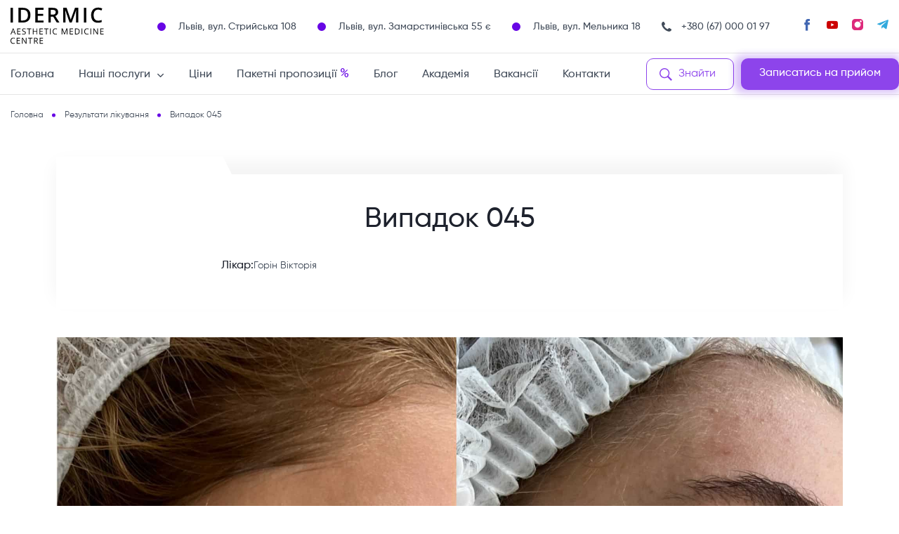

--- FILE ---
content_type: text/html; charset=UTF-8
request_url: https://idermic.com.ua/rezultaty-likuvannia/vypadok-045/
body_size: 43520
content:
<!DOCTYPE html>
<html lang="uk">
<head><style>img.lazy{min-height:1px}</style><link rel="preload" href="https://idermic.com.ua/wp-content/plugins/w3-total-cache/pub/js/lazyload.min.js" as="script">
    <meta charset="UTF-8">

    <meta http-equiv="X-UA-Compatible" content="IE=edge, chrome=1">
    <meta name="viewport" content="width=device-width, initial-scale=1">
    <meta name="apple-mobile-web-app-capable" content="no">
    <meta name="apple-mobile-web-app-status-bar-style" content="black">
    <meta name="format-detection" content="telephone=no">
    <meta content='width=device-width, initial-scale=1, maximum-scale=1, user-scalable=0' name='viewport'/>
    <meta name="viewport" content="width=device-width"/>
    <meta name="viewport" content="width=device-width, height=device-height, initial-scale=1.0, user-scalable=0, minimum-scale=1.0, maximum-scale=1.0">
    <meta http-equiv="cache-control" content="max-age=31536000">

    <link rel="apple-touch-icon" sizes="57x57" href="/wp-content/themes/idermic/dist/images/fav/apple-icon-57x57.png">
    <link rel="apple-touch-icon" sizes="60x60" href="/wp-content/themes/idermic/dist/images/fav/apple-icon-60x60.png">
    <link rel="apple-touch-icon" sizes="72x72" href="/wp-content/themes/idermic/dist/images/fav/apple-icon-72x72.png">
    <link rel="apple-touch-icon" sizes="76x76" href="/wp-content/themes/idermic/dist/images/fav/apple-icon-76x76.png">
    <link rel="apple-touch-icon" sizes="114x114" href="/wp-content/themes/idermic/dist/images/fav/apple-icon-114x114.png">
    <link rel="apple-touch-icon" sizes="120x120" href="/wp-content/themes/idermic/dist/images/fav/apple-icon-120x120.png">
    <link rel="apple-touch-icon" sizes="144x144" href="/wp-content/themes/idermic/dist/images/fav/apple-icon-144x144.png">
    <link rel="apple-touch-icon" sizes="152x152" href="/wp-content/themes/idermic/dist/images/fav/apple-icon-152x152.png">
    <link rel="apple-touch-icon" sizes="180x180" href="/wp-content/themes/idermic/dist/images/fav/apple-icon-180x180.png">
    <link rel="icon" type="image/png" sizes="192x192"  href="/wp-content/themes/idermic/dist/images/fav/android-icon-192x192.png">
    <link rel="icon" type="image/png" sizes="32x32" href="/wp-content/themes/idermic/dist/images/fav/favicon-32x32.png">
    <link rel="icon" type="image/png" sizes="96x96" href="/wp-content/themes/idermic/dist/images/fav/favicon-96x96.png">
    <link rel="icon" type="image/png" sizes="16x16" href="/wp-content/themes/idermic/dist/images/fav/favicon-16x16.png">
    <link rel="manifest" href="/wp-content/themes/idermic/dist/images/fav/manifest.json">
    <meta name="msapplication-TileColor" content="#ffffff">
    <meta name="msapplication-TileImage" content="/wp-content/themes/idermic/dist/images/fav/ms-icon-144x144.png">
    <meta name="theme-color" content="#ffffff">

    <link rel="preload" href="/wp-content/themes/idermic/dist/fonts/icomoon.woff" as="font" crossorigin>

    <link rel="preconnect" href="https://fonts.gstatic.com/" crossorigin/>
    <link rel="preconnect" href="https://www.google-analytics.com" crossorigin/>
    <link rel="preconnect" href="https://stats.g.doubleclick.net" crossorigin/>
    <link rel="dns-prefetch" href="https://my.nextel.com.ua" crossorigin/>
    <link rel="dns-prefetch" href="https://www.googletagmanager.com" crossorigin/>
    <link rel="dns-prefetch" href="https://cstat.nextel.com.ua" crossorigin/>
    <link rel="dns-prefetch" href="https://www.facebook.com" crossorigin/>
    <link rel="dns-prefetch" href="https://www.google.com" crossorigin/>
    <link rel="dns-prefetch" href="https://connect.facebook.net/" crossorigin/>
    <meta name="facebook-domain-verification" content="wdoss12ww10z99gvteg3kia9wc7fdi" />

    
	<!-- This site is optimized with the Yoast SEO plugin v14.1 - https://yoast.com/wordpress/plugins/seo/ -->
	<title>Результат лікування розацеа в центрі IDERMIC - Випадок 045</title>
	<meta name="description" content="Перегляньте результат лікування розацеа у пацієнта центру IDERMIC. Випадок 045. Лікар - Вікторія Горін" />
	<meta name="robots" content="index, follow" />
	<meta name="googlebot" content="index, follow, max-snippet:-1, max-image-preview:large, max-video-preview:-1" />
	<meta name="bingbot" content="index, follow, max-snippet:-1, max-image-preview:large, max-video-preview:-1" />
	<link rel="canonical" href="https://idermic.com.ua/rezultaty-likuvannia/vypadok-045/" />
	<meta property="og:locale" content="uk_UA" />
	<meta property="og:type" content="article" />
	<meta property="og:title" content="Результат лікування розацеа в центрі IDERMIC - Випадок 045" />
	<meta property="og:description" content="Перегляньте результат лікування розацеа у пацієнта центру IDERMIC. Випадок 045. Лікар - Вікторія Горін" />
	<meta property="og:url" content="https://idermic.com.ua/rezultaty-likuvannia/vypadok-045/" />
	<meta property="og:site_name" content="Idermic" />
	<meta name="twitter:card" content="summary_large_image" />
	<script type="application/ld+json" class="yoast-schema-graph">{"@context":"https://schema.org","@graph":[{"@type":"Organization","@id":"https://idermic.com.ua/#organization","name":"Idermic","url":"https://idermic.com.ua/","sameAs":[],"logo":{"@type":"ImageObject","@id":"https://idermic.com.ua/#logo","inLanguage":"uk","url":"https://idermic.com.ua/wp-content/uploads/2020/05/logo.png","width":97,"height":66,"caption":"Idermic"},"image":{"@id":"https://idermic.com.ua/#logo"}},{"@type":"WebSite","@id":"https://idermic.com.ua/#website","url":"https://idermic.com.ua/","name":"Idermic","description":"\u0421\u0443\u0447\u0430\u0441\u043d\u0430 \u043a\u043b\u0456\u043d\u0456\u043a\u0430 \u0435\u0441\u0442\u0435\u0442\u0438\u0447\u043d\u043e\u0457 \u043c\u0435\u0434\u0438\u0446\u0438\u043d\u0438 \u0442\u0430 \u043a\u043e\u0441\u043c\u0435\u0442\u043e\u043b\u043e\u0433\u0456\u0457 \u043d\u043e\u0432\u043e\u0433\u043e \u043f\u043e\u043a\u043e\u043b\u0456\u043d\u043d\u044f","publisher":{"@id":"https://idermic.com.ua/#organization"},"potentialAction":[{"@type":"SearchAction","target":"https://idermic.com.ua/?s={search_term_string}","query-input":"required name=search_term_string"}],"inLanguage":"uk"},{"@type":"WebPage","@id":"https://idermic.com.ua/rezultaty-likuvannia/vypadok-045/#webpage","url":"https://idermic.com.ua/rezultaty-likuvannia/vypadok-045/","name":"\u0420\u0435\u0437\u0443\u043b\u044c\u0442\u0430\u0442 \u043b\u0456\u043a\u0443\u0432\u0430\u043d\u043d\u044f \u0440\u043e\u0437\u0430\u0446\u0435\u0430 \u0432 \u0446\u0435\u043d\u0442\u0440\u0456 IDERMIC - \u0412\u0438\u043f\u0430\u0434\u043e\u043a 045","isPartOf":{"@id":"https://idermic.com.ua/#website"},"datePublished":"2024-05-02T17:34:32+00:00","dateModified":"2024-05-02T17:34:32+00:00","description":"\u041f\u0435\u0440\u0435\u0433\u043b\u044f\u043d\u044c\u0442\u0435 \u0440\u0435\u0437\u0443\u043b\u044c\u0442\u0430\u0442 \u043b\u0456\u043a\u0443\u0432\u0430\u043d\u043d\u044f \u0440\u043e\u0437\u0430\u0446\u0435\u0430 \u0443 \u043f\u0430\u0446\u0456\u0454\u043d\u0442\u0430 \u0446\u0435\u043d\u0442\u0440\u0443 IDERMIC. \u0412\u0438\u043f\u0430\u0434\u043e\u043a 045. \u041b\u0456\u043a\u0430\u0440 - \u0412\u0456\u043a\u0442\u043e\u0440\u0456\u044f \u0413\u043e\u0440\u0456\u043d","inLanguage":"uk","potentialAction":[{"@type":"ReadAction","target":["https://idermic.com.ua/rezultaty-likuvannia/vypadok-045/"]}]}]}</script>
	<!-- / Yoast SEO plugin. -->


<link rel='dns-prefetch' href='//s.w.org' />
		<script type="text/javascript">
			window._wpemojiSettings = {"baseUrl":"https:\/\/s.w.org\/images\/core\/emoji\/12.0.0-1\/72x72\/","ext":".png","svgUrl":"https:\/\/s.w.org\/images\/core\/emoji\/12.0.0-1\/svg\/","svgExt":".svg","source":{"concatemoji":"https:\/\/idermic.com.ua\/wp-includes\/js\/wp-emoji-release.min.js?ver=5.3.20"}};
			!function(e,a,t){var n,r,o,i=a.createElement("canvas"),p=i.getContext&&i.getContext("2d");function s(e,t){var a=String.fromCharCode;p.clearRect(0,0,i.width,i.height),p.fillText(a.apply(this,e),0,0);e=i.toDataURL();return p.clearRect(0,0,i.width,i.height),p.fillText(a.apply(this,t),0,0),e===i.toDataURL()}function c(e){var t=a.createElement("script");t.src=e,t.defer=t.type="text/javascript",a.getElementsByTagName("head")[0].appendChild(t)}for(o=Array("flag","emoji"),t.supports={everything:!0,everythingExceptFlag:!0},r=0;r<o.length;r++)t.supports[o[r]]=function(e){if(!p||!p.fillText)return!1;switch(p.textBaseline="top",p.font="600 32px Arial",e){case"flag":return s([127987,65039,8205,9895,65039],[127987,65039,8203,9895,65039])?!1:!s([55356,56826,55356,56819],[55356,56826,8203,55356,56819])&&!s([55356,57332,56128,56423,56128,56418,56128,56421,56128,56430,56128,56423,56128,56447],[55356,57332,8203,56128,56423,8203,56128,56418,8203,56128,56421,8203,56128,56430,8203,56128,56423,8203,56128,56447]);case"emoji":return!s([55357,56424,55356,57342,8205,55358,56605,8205,55357,56424,55356,57340],[55357,56424,55356,57342,8203,55358,56605,8203,55357,56424,55356,57340])}return!1}(o[r]),t.supports.everything=t.supports.everything&&t.supports[o[r]],"flag"!==o[r]&&(t.supports.everythingExceptFlag=t.supports.everythingExceptFlag&&t.supports[o[r]]);t.supports.everythingExceptFlag=t.supports.everythingExceptFlag&&!t.supports.flag,t.DOMReady=!1,t.readyCallback=function(){t.DOMReady=!0},t.supports.everything||(n=function(){t.readyCallback()},a.addEventListener?(a.addEventListener("DOMContentLoaded",n,!1),e.addEventListener("load",n,!1)):(e.attachEvent("onload",n),a.attachEvent("onreadystatechange",function(){"complete"===a.readyState&&t.readyCallback()})),(n=t.source||{}).concatemoji?c(n.concatemoji):n.wpemoji&&n.twemoji&&(c(n.twemoji),c(n.wpemoji)))}(window,document,window._wpemojiSettings);
		</script>
		<style type="text/css">
img.wp-smiley,
img.emoji {
	display: inline !important;
	border: none !important;
	box-shadow: none !important;
	height: 1em !important;
	width: 1em !important;
	margin: 0 .07em !important;
	vertical-align: -0.1em !important;
	background: none !important;
	padding: 0 !important;
}
</style>
	<link rel="alternate stylesheet" onload="this.rel='stylesheet'" id='sb_instagram_styles-css'  href='https://idermic.com.ua/wp-content/plugins/instagram-feed/css/sbi-styles.min.css?ver=2.9.8' type='text/css' media='all' />
<link rel="alternate stylesheet" onload="this.rel='stylesheet'" id='wp-block-library-css'  href='https://idermic.com.ua/wp-includes/css/dist/block-library/style.min.css?ver=5.3.20' type='text/css' media='all' />
<link rel="alternate stylesheet" onload="this.rel='stylesheet'" id='allow-webp-image-css'  href='https://idermic.com.ua/wp-content/plugins/allow-webp-image/public/css/allow-webp-image-public.css?ver=1.0.1' type='text/css' media='all' />
<link rel="alternate stylesheet" onload="this.rel='stylesheet'" id='contact-form-7-css'  href='https://idermic.com.ua/wp-content/plugins/contact-form-7/includes/css/styles.css?ver=5.2.2' type='text/css' media='all' />
<script  type='text/javascript' src='https://idermic.com.ua/wp-includes/js/jquery/jquery.js?ver=1.12.4-wp'></script>
<script  type='text/javascript' src='https://idermic.com.ua/wp-includes/js/jquery/jquery-migrate.min.js?ver=1.4.1'></script>
<script  type='text/javascript' src='https://idermic.com.ua/wp-content/plugins/allow-webp-image/public/js/allow-webp-image-public.js?ver=1.0.1'></script>
<link rel='https://api.w.org/' href='https://idermic.com.ua/wp-json/' />
<link rel="EditURI" type="application/rsd+xml" title="RSD" href="https://idermic.com.ua/xmlrpc.php?rsd" />
<link rel="wlwmanifest" type="application/wlwmanifest+xml" href="https://idermic.com.ua/wp-includes/wlwmanifest.xml" /> 
<meta name="generator" content="WordPress 5.3.20" />
<link rel='shortlink' href='https://idermic.com.ua/?p=2960' />
<link rel="alternate" type="application/json+oembed" href="https://idermic.com.ua/wp-json/oembed/1.0/embed?url=https%3A%2F%2Fidermic.com.ua%2Frezultaty-likuvannia%2Fvypadok-045%2F" />
<link rel="alternate" type="text/xml+oembed" href="https://idermic.com.ua/wp-json/oembed/1.0/embed?url=https%3A%2F%2Fidermic.com.ua%2Frezultaty-likuvannia%2Fvypadok-045%2F&#038;format=xml" />
		<script type="text/javascript">
				(function(c,l,a,r,i,t,y){
					c[a]=c[a]||function(){(c[a].q=c[a].q||[]).push(arguments)};t=l.createElement(r);t.async=1;
					t.src="https://www.clarity.ms/tag/"+i+"?ref=wordpress";y=l.getElementsByTagName(r)[0];y.parentNode.insertBefore(t,y);
				})(window, document, "clarity", "script", "kqvdk1qogc");
		</script>
		
    <link rel="stylesheet" href="https://idermic.com.ua/wp-content/themes/idermic/dist/css/build.css?1768587484" media="all"/>

</head>
<body data-rsssl=1>



<header class="header" itemscope itemtype="https://schema.org/WPHeader">
    <div class="container-large">
        <div class="row m-row-sm align-justify align-middle header__row">
            <div class="column-sm" itemprop="publisher" itemscope itemtype="https://schema.org/Organization">
                <a href="/" itemprop="url">
                    <svg class="header__logo" width="184" height="80" viewBox="0 0 184 80" fill="none" xmlns="http://www.w3.org/2000/svg" itemprop="logo">
                        <path d="M0 36V7.44531H4.6875V36H0Z" fill="black"/>
                        <path d="M38.6102 21.4492C38.6102 24.6654 38.0112 27.3542 36.8133 29.5156C35.6154 31.6641 33.8771 33.2852 31.5984 34.3789C29.3198 35.4596 26.5724 36 23.3563 36H15.4266V7.44531H24.2156C27.1714 7.44531 29.7234 7.97917 31.8719 9.04688C34.0203 10.1016 35.6805 11.6706 36.8523 13.7539C38.0242 15.8242 38.6102 18.3893 38.6102 21.4492ZM33.7273 21.5859C33.7273 19.2422 33.3563 17.3151 32.6141 15.8047C31.8849 14.2943 30.8042 13.1745 29.3719 12.4453C27.9526 11.7031 26.2013 11.332 24.118 11.332H20.1141V32.0742H23.4344C26.8849 32.0742 29.463 31.1953 31.1688 29.4375C32.8745 27.6797 33.7273 25.0625 33.7273 21.5859Z" fill="black"/>
                        <path d="M64.1344 36H47.9625V7.44531H64.1344V11.3906H52.65V19.1445H63.4117V23.0703H52.65V32.0352H64.1344V36Z" fill="black"/>
                        <path d="M81.5336 7.44531C83.9945 7.44531 86.0258 7.74479 87.6273 8.34375C89.2419 8.94271 90.4398 9.85417 91.2211 11.0781C92.0154 12.3021 92.4125 13.8581 92.4125 15.7461C92.4125 17.1523 92.1521 18.3503 91.6312 19.3398C91.1104 20.3294 90.4268 21.1497 89.5805 21.8008C88.7341 22.4518 87.8292 22.9727 86.8656 23.3633L94.9711 36H89.6781L82.7836 24.5547H78.1937V36H73.5062V7.44531H81.5336ZM81.2211 11.3516H78.1937V20.6875H81.4359C83.6104 20.6875 85.1859 20.2839 86.1625 19.4766C87.1521 18.6693 87.6469 17.4779 87.6469 15.9023C87.6469 14.2487 87.1195 13.0768 86.0648 12.3867C85.0232 11.6966 83.4086 11.3516 81.2211 11.3516Z" fill="black"/>
                        <path d="M114.577 36L106.355 12.1523H106.179C106.218 12.6862 106.264 13.4154 106.316 14.3398C106.368 15.2643 106.413 16.2539 106.452 17.3086C106.491 18.3633 106.511 19.3724 106.511 20.3359V36H102.253V7.44531H108.835L116.745 30.2383H116.863L125.046 7.44531H131.609V36H127.136V20.1016C127.136 19.2292 127.149 18.2852 127.175 17.2695C127.214 16.2539 127.253 15.2904 127.292 14.3789C127.344 13.4674 127.383 12.7383 127.409 12.1914H127.253L118.718 36H114.577Z" fill="black"/>
                        <path d="M142.328 36V7.44531H147.016V36H142.328Z" fill="black"/>
                        <path d="M169.923 11.0195C168.555 11.0195 167.332 11.2669 166.251 11.7617C165.183 12.2565 164.278 12.9727 163.536 13.9102C162.794 14.8346 162.227 15.9609 161.837 17.2891C161.446 18.6042 161.251 20.0885 161.251 21.7422C161.251 23.9557 161.563 25.8633 162.188 27.4648C162.813 29.0534 163.764 30.2773 165.04 31.1367C166.316 31.9831 167.93 32.4062 169.884 32.4062C171.095 32.4062 172.273 32.2891 173.419 32.0547C174.565 31.8203 175.749 31.5013 176.973 31.0977V35.082C175.815 35.5378 174.643 35.8698 173.458 36.0781C172.273 36.2865 170.906 36.3906 169.356 36.3906C166.44 36.3906 164.018 35.7852 162.091 34.5742C160.177 33.3633 158.744 31.6576 157.794 29.457C156.856 27.2565 156.387 24.6784 156.387 21.7227C156.387 19.5612 156.687 17.582 157.286 15.7852C157.885 13.9883 158.757 12.4388 159.903 11.1367C161.049 9.82161 162.462 8.8125 164.141 8.10938C165.834 7.39323 167.768 7.03516 169.942 7.03516C171.374 7.03516 172.781 7.19792 174.161 7.52344C175.554 7.83594 176.843 8.28516 178.028 8.87109L176.387 12.7383C175.398 12.2695 174.363 11.8659 173.282 11.5273C172.201 11.1888 171.082 11.0195 169.923 11.0195Z" fill="black"/>
                        <path d="M8.72656 59L7.32031 55.375H2.74219L1.34375 59H0L4.46875 47.5312H5.66406L10.1016 59H8.72656ZM6.92188 54.1953L5.58594 50.5938C5.55469 50.5 5.5026 50.3464 5.42969 50.1328C5.36198 49.9193 5.29167 49.6979 5.21875 49.4688C5.14583 49.2396 5.08594 49.0547 5.03906 48.9141C4.98698 49.1276 4.92969 49.3411 4.86719 49.5547C4.8099 49.763 4.7526 49.9583 4.69531 50.1406C4.63802 50.3177 4.58854 50.4688 4.54688 50.5938L3.1875 54.1953H6.92188Z" fill="black"/>
                        <path d="M19.3269 59H12.9675V47.5781H19.3269V48.75H14.2956V52.4453H19.0378V53.6016H14.2956V57.8281H19.3269V59Z" fill="black"/>
                        <path d="M29.5834 55.9609C29.5834 56.638 29.4142 57.2161 29.0756 57.6953C28.7423 58.1693 28.2735 58.5312 27.6694 58.7812C27.0652 59.0312 26.3543 59.1562 25.5366 59.1562C25.1043 59.1562 24.6954 59.1354 24.31 59.0938C23.9246 59.0521 23.5704 58.9922 23.2475 58.9141C22.9246 58.8359 22.6407 58.7396 22.3959 58.625V57.3516C22.7866 57.513 23.2631 57.6641 23.8256 57.8047C24.3881 57.9401 24.9767 58.0078 25.5912 58.0078C26.1642 58.0078 26.6485 57.9323 27.0444 57.7812C27.4402 57.625 27.7397 57.4036 27.9428 57.1172C28.1511 56.8255 28.2553 56.4766 28.2553 56.0703C28.2553 55.6797 28.1694 55.3542 27.9975 55.0938C27.8256 54.8281 27.5392 54.5885 27.1381 54.375C26.7423 54.1562 26.2006 53.9245 25.5131 53.6797C25.0287 53.5078 24.6017 53.3203 24.2319 53.1172C23.8621 52.9089 23.5522 52.6745 23.3022 52.4141C23.0522 52.1536 22.8621 51.8516 22.7319 51.5078C22.6069 51.1641 22.5444 50.7708 22.5444 50.3281C22.5444 49.7188 22.698 49.1979 23.0053 48.7656C23.3178 48.3281 23.7475 47.9948 24.2944 47.7656C24.8465 47.5312 25.4793 47.4141 26.1928 47.4141C26.8022 47.4141 27.3647 47.4714 27.8803 47.5859C28.4011 47.7005 28.8777 47.8542 29.31 48.0469L28.8959 49.1875C28.4845 49.0156 28.047 48.8724 27.5834 48.7578C27.1251 48.6432 26.6511 48.5859 26.1616 48.5859C25.672 48.5859 25.2579 48.6589 24.9194 48.8047C24.586 48.9453 24.3308 49.1458 24.1537 49.4062C23.9767 49.6667 23.8881 49.9766 23.8881 50.3359C23.8881 50.737 23.9715 51.0703 24.1381 51.3359C24.31 51.6016 24.5808 51.8385 24.9506 52.0469C25.3256 52.25 25.8204 52.4635 26.435 52.6875C27.1069 52.9323 27.6772 53.1927 28.1459 53.4688C28.6147 53.7396 28.9715 54.0729 29.2162 54.4688C29.461 54.8594 29.5834 55.3568 29.5834 55.9609Z" fill="black"/>
                        <path d="M36.7072 59H35.3713V48.75H31.7775V47.5781H40.2853V48.75H36.7072V59Z" fill="black"/>
                        <path d="M51.9481 59H50.62V53.6172H44.62V59H43.2919V47.5781H44.62V52.4453H50.62V47.5781H51.9481V59Z" fill="black"/>
                        <path d="M62.7281 59H56.3688V47.5781H62.7281V48.75H57.6969V52.4453H62.4391V53.6016H57.6969V57.8281H62.7281V59Z" fill="black"/>
                        <path d="M70.0472 59H68.7113V48.75H65.1175V47.5781H73.6253V48.75H70.0472V59Z" fill="black"/>
                        <path d="M76.6319 59V47.5781H77.96V59H76.6319Z" fill="black"/>
                        <path d="M87.2634 48.5859C86.6332 48.5859 86.0655 48.6953 85.5603 48.9141C85.0603 49.1276 84.6332 49.4401 84.2791 49.8516C83.9301 50.2578 83.6619 50.75 83.4744 51.3281C83.2869 51.9062 83.1931 52.5573 83.1931 53.2812C83.1931 54.2396 83.3416 55.0729 83.6384 55.7812C83.9405 56.4844 84.3884 57.0286 84.9822 57.4141C85.5811 57.7995 86.3285 57.9922 87.2244 57.9922C87.7348 57.9922 88.214 57.9505 88.6619 57.8672C89.115 57.7786 89.5551 57.6693 89.9822 57.5391V58.6953C89.5655 58.8516 89.128 58.9661 88.6697 59.0391C88.2113 59.1172 87.6671 59.1562 87.0369 59.1562C85.8754 59.1562 84.9041 58.9167 84.1228 58.4375C83.3468 57.9531 82.7634 57.2708 82.3728 56.3906C81.9874 55.5104 81.7947 54.4714 81.7947 53.2734C81.7947 52.4089 81.9145 51.6198 82.1541 50.9062C82.3988 50.1875 82.753 49.5677 83.2166 49.0469C83.6853 48.526 84.2582 48.125 84.9353 47.8438C85.6176 47.5573 86.3988 47.4141 87.2791 47.4141C87.8572 47.4141 88.4145 47.4714 88.9509 47.5859C89.4874 47.7005 89.9718 47.8646 90.4041 48.0781L89.8728 49.2031C89.5082 49.0365 89.1072 48.8932 88.6697 48.7734C88.2374 48.6484 87.7686 48.5859 87.2634 48.5859Z" fill="black"/>
                        <path d="M104.198 59L100.363 48.8906H100.3C100.321 49.1042 100.339 49.3646 100.355 49.6719C100.37 49.9792 100.383 50.3151 100.394 50.6797C100.404 51.0391 100.409 51.4062 100.409 51.7812V59H99.175V47.5781H101.144L104.761 57.0781H104.816L108.488 47.5781H110.441V59H109.128V51.6875C109.128 51.349 109.133 51.0104 109.144 50.6719C109.154 50.3281 109.167 50.0052 109.183 49.7031C109.198 49.3958 109.214 49.1302 109.23 48.9062H109.167L105.284 59H104.198Z" fill="black"/>
                        <path d="M121.205 59H114.846V47.5781H121.205V48.75H116.174V52.4453H120.916V53.6016H116.174V57.8281H121.205V59Z" fill="black"/>
                        <path d="M134.087 53.1797C134.087 54.4661 133.852 55.5417 133.383 56.4062C132.915 57.2656 132.235 57.9141 131.344 58.3516C130.459 58.7839 129.383 59 128.118 59H125.016V47.5781H128.462C129.623 47.5781 130.623 47.7917 131.462 48.2188C132.3 48.6406 132.946 49.2682 133.399 50.1016C133.857 50.9297 134.087 51.9557 134.087 53.1797ZM132.688 53.2266C132.688 52.2005 132.516 51.3542 132.172 50.6875C131.834 50.0208 131.334 49.526 130.672 49.2031C130.016 48.875 129.212 48.7109 128.258 48.7109H126.344V57.8594H127.962C129.534 57.8594 130.714 57.4714 131.501 56.6953C132.292 55.9193 132.688 54.763 132.688 53.2266Z" fill="black"/>
                        <path d="M137.906 59V47.5781H139.234V59H137.906Z" fill="black"/>
                        <path d="M148.537 48.5859C147.907 48.5859 147.339 48.6953 146.834 48.9141C146.334 49.1276 145.907 49.4401 145.553 49.8516C145.204 50.2578 144.936 50.75 144.748 51.3281C144.561 51.9062 144.467 52.5573 144.467 53.2812C144.467 54.2396 144.615 55.0729 144.912 55.7812C145.214 56.4844 145.662 57.0286 146.256 57.4141C146.855 57.7995 147.602 57.9922 148.498 57.9922C149.009 57.9922 149.488 57.9505 149.936 57.8672C150.389 57.7786 150.829 57.6693 151.256 57.5391V58.6953C150.839 58.8516 150.402 58.9661 149.943 59.0391C149.485 59.1172 148.941 59.1562 148.311 59.1562C147.149 59.1562 146.178 58.9167 145.397 58.4375C144.62 57.9531 144.037 57.2708 143.647 56.3906C143.261 55.5104 143.068 54.4714 143.068 53.2734C143.068 52.4089 143.188 51.6198 143.428 50.9062C143.673 50.1875 144.027 49.5677 144.49 49.0469C144.959 48.526 145.532 48.125 146.209 47.8438C146.891 47.5573 147.673 47.4141 148.553 47.4141C149.131 47.4141 149.688 47.4714 150.225 47.5859C150.761 47.7005 151.245 47.8646 151.678 48.0781L151.147 49.2031C150.782 49.0365 150.381 48.8932 149.943 48.7734C149.511 48.6484 149.042 48.5859 148.537 48.5859Z" fill="black"/>
                        <path d="M155.012 59V47.5781H156.341V59H155.012Z" fill="black"/>
                        <path d="M169.691 59H168.16L161.933 49.4062H161.871C161.886 49.6615 161.904 49.9531 161.925 50.2812C161.946 50.6042 161.962 50.9505 161.972 51.3203C161.988 51.6849 161.996 52.0573 161.996 52.4375V59H160.761V47.5781H162.285L168.488 57.1406H168.542C168.532 56.9583 168.519 56.7005 168.503 56.3672C168.488 56.0286 168.472 55.6667 168.457 55.2812C168.446 54.8906 168.441 54.5286 168.441 54.1953V47.5781H169.691V59Z" fill="black"/>
                        <path d="M180.447 59H174.088V47.5781H180.447V48.75H175.416V52.4453H180.158V53.6016H175.416V57.8281H180.447V59Z" fill="black"/>
                        <path d="M5.46875 66.5859C4.83854 66.5859 4.27083 66.6953 3.76562 66.9141C3.26562 67.1276 2.83854 67.4401 2.48438 67.8516C2.13542 68.2578 1.86719 68.75 1.67969 69.3281C1.49219 69.9062 1.39844 70.5573 1.39844 71.2812C1.39844 72.2396 1.54688 73.0729 1.84375 73.7812C2.14583 74.4844 2.59375 75.0286 3.1875 75.4141C3.78646 75.7995 4.53385 75.9922 5.42969 75.9922C5.9401 75.9922 6.41927 75.9505 6.86719 75.8672C7.32031 75.7786 7.76042 75.6693 8.1875 75.5391V76.6953C7.77083 76.8516 7.33333 76.9661 6.875 77.0391C6.41667 77.1172 5.8724 77.1562 5.24219 77.1562C4.08073 77.1562 3.10938 76.9167 2.32812 76.4375C1.55208 75.9531 0.96875 75.2708 0.578125 74.3906C0.192708 73.5104 0 72.4714 0 71.2734C0 70.4089 0.119792 69.6198 0.359375 68.9062C0.604167 68.1875 0.958333 67.5677 1.42188 67.0469C1.89062 66.526 2.46354 66.125 3.14062 65.8438C3.82292 65.5573 4.60417 65.4141 5.48438 65.4141C6.0625 65.4141 6.61979 65.4714 7.15625 65.5859C7.69271 65.7005 8.17708 65.8646 8.60938 66.0781L8.07812 67.2031C7.71354 67.0365 7.3125 66.8932 6.875 66.7734C6.44271 66.6484 5.97396 66.5859 5.46875 66.5859Z" fill="black"/>
                        <path d="M18.3034 77H11.9441V65.5781H18.3034V66.75H13.2722V70.4453H18.0144V71.6016H13.2722V75.8281H18.3034V77Z" fill="black"/>
                        <path d="M31.0444 77H29.5131L23.2866 67.4062H23.2241C23.2397 67.6615 23.2579 67.9531 23.2787 68.2812C23.2996 68.6042 23.3152 68.9505 23.3256 69.3203C23.3412 69.6849 23.3491 70.0573 23.3491 70.4375V77H22.1147V65.5781H23.6381L29.8412 75.1406H29.8959C29.8855 74.9583 29.8725 74.7005 29.8569 74.3672C29.8412 74.0286 29.8256 73.6667 29.81 73.2812C29.7996 72.8906 29.7944 72.5286 29.7944 72.1953V65.5781H31.0444V77Z" fill="black"/>
                        <path d="M38.9494 77H37.6134V66.75H34.0197V65.5781H42.5275V66.75H38.9494V77Z" fill="black"/>
                        <path d="M48.62 65.5781C49.5575 65.5781 50.3309 65.6953 50.9403 65.9297C51.5549 66.1589 52.0132 66.5104 52.3153 66.9844C52.6174 67.4583 52.7684 68.0625 52.7684 68.7969C52.7684 69.401 52.6591 69.9062 52.4403 70.3125C52.2216 70.7135 51.9351 71.0391 51.5809 71.2891C51.2268 71.5391 50.8492 71.7318 50.4481 71.8672L53.5809 77H52.0341L49.2372 72.2344H46.8622V77H45.5341V65.5781H48.62ZM48.5419 66.7266H46.8622V71.1094H48.6747C49.607 71.1094 50.2919 70.9193 50.7294 70.5391C51.1721 70.1589 51.3934 69.599 51.3934 68.8594C51.3934 68.0833 51.1591 67.5339 50.6903 67.2109C50.2268 66.888 49.5106 66.7266 48.5419 66.7266Z" fill="black"/>
                        <path d="M63.0484 77H56.6891V65.5781H63.0484V66.75H58.0172V70.4453H62.7594V71.6016H58.0172V75.8281H63.0484V77Z" fill="black"/>
                    </svg>
                </a>
            </div>
            <div class="column-sm row align-middle">
                <ul class="header-list">
                    <li class="header-list__item" itemscope itemtype="https://schema.org/PostalAddress">
                        <a href="https://www.google.com/maps/place/%D0%96%D0%9A+%D0%9D%D0%B0%D1%86%D1%96%D0%BE%D0%BD%D0%B0%D0%BB%D1%8C%D0%BD%D0%B8%D0%B9/@49.8103236,24.0164939,17.76z/data=!4m5!3m4!1s0x473ae7eca611f075:0x7931d09f9326046d!8m2!3d49.8103795!4d24.0179643" class="text-regular" rel="nofollow" target="_blank"  itemprop="addressLocality" itemprop="streetAddress">
                            Львів, вул. Cтрийська 108                        </a>
                    </li>
                                                <li class="header-list__item" itemscope itemtype="https://schema.org/PostalAddress">
                                <a href="https://www.google.com/maps/dir//%D0%B2%D1%83%D0%BB%D0%B8%D1%86%D1%8F+%D0%97%D0%B0%D0%BC%D0%B0%D1%80%D1%81%D1%82%D0%B8%D0%BD%D1%96%D0%B2%D1%81%D1%8C%D0%BA%D0%B0,+55,+%D0%9B%D1%8C%D0%B2%D1%96%D0%B2,+%D0%9B%D1%8C%D0%B2%D1%96%D0%B2%D1%81%D1%8C%D0%BA%D0%B0+%D0%BE%D0%B1%D0%BB%D0%B0%D1%81%D1%82%D1%8C/@49.8568364,24.0254021,17z/data=!3m1!4b1!4m9!4m8!1m0!1m5!1m1!1s0x473add07d81f4475:0x769d94b6657f3f6d!2m2!1d24.0275908!2d49.856833!3e2" class="text-regular" rel="nofollow" target="_blank">
                                    <span itemprop="addressLocality" itemprop="streetAddress">Львів, вул. Замарстинівська 55 є</span>
                                </a>
                            </li>
                                                    <li class="header-list__item" itemscope itemtype="https://schema.org/PostalAddress">
                                <a href="https://maps.app.goo.gl/uNXs4BcNDav36RUaA" class="text-regular" rel="nofollow" target="_blank">
                                    <span itemprop="addressLocality" itemprop="streetAddress">Львів, вул. Мельника 18</span>
                                </a>
                            </li>
                                        </ul>
                                    <a href="tel:+380670000197" rel="nofollow"
                       target="_blank" class="js-nextel-phone text-regular header__phone" itemprop="telephone">
                        <i class="text-regular icon-phone-solid"></i>
                        <span class="text-regular">+380 (67) 000 01 97</span>
                    </a>
                                                    <ul class="header-soc" itemscope itemtype="https://schema.org/Organization">
                                                    <li class="header-soc__item">
                                <a href="https://www.facebook.com/Idermic-390081211442002" rel="nofollow" target="_blank"
                                   class="icon-facebook header-soc__link" itemprop="sameAs"></a>
                            </li>
                                                                            <li class="header-soc__item">
                                <a href="https://www.youtube.com/channel/UCEsnqAGi-DveDNfiNiGEEvQ" rel="nofollow" target="_blank" class="icon-youtube header-soc__link" itemprop="sameAs"></a>
                            </li>
                                                                            <li class="header-soc__item">
                                <a href="https://www.instagram.com/idermiclviv/" rel="nofollow" target="_blank"
                                   class="icon-instagram header-soc__link" itemprop="sameAs"></a>
                            </li>
                                                                            <li class="header-soc__item">
                                <a href="https://t.me/idermic" rel="nofollow" target="_blank"
                                   class="icon-telegram header-soc__link" itemprop="sameAs"></a>
                            </li>
                                            </ul>
                            </div>
        </div>
    </div>
    <div class="site-search js-search">
        <div class="site-search__wrap">
            <div class="site-search__button js-search-button">
                <svg viewBox="0 0 512 512" xml:space="preserve" xmlns="http://www.w3.org/2000/svg" xmlns:xlink="http://www.w3.org/1999/xlink">
                    <path d="M344.5,298c15-23.6,23.8-51.6,23.8-81.7c0-84.1-68.1-152.3-152.1-152.3C132.1,64,64,132.2,64,216.3  c0,84.1,68.1,152.3,152.1,152.3c30.5,0,58.9-9,82.7-24.4l6.9-4.8L414.3,448l33.7-34.3L339.5,305.1L344.5,298z M301.4,131.2  c22.7,22.7,35.2,52.9,35.2,85c0,32.1-12.5,62.3-35.2,85c-22.7,22.7-52.9,35.2-85,35.2c-32.1,0-62.3-12.5-85-35.2  c-22.7-22.7-35.2-52.9-35.2-85c0-32.1,12.5-62.3,35.2-85c22.7-22.7,52.9-35.2,85-35.2C248.5,96,278.7,108.5,301.4,131.2z"/>
                </svg>
            </div>
        </div>
    </div>
    <a href="tel:+380670000197" target="_blank" rel="nofollow" class="icon-phone-solid header__mobile-phone" itemprop="telephone"></a>
    <div class="hamburger">
        <div class="hamburger__box">
            <div class="hamburger__inner"></div>
        </div>
    </div>
</header>

<div class="header-nav">
    <div class="container-large">
        <div class="row m-row align-middle align-justify header-nav__row">
            <div class="column">
                <nav itemprop="mainEntity" itemscope itemtype="https://schema.org/SiteNavigationElement">
                    <ul class="header-nav__list">
                        <li class="header-nav__item" itemprop="name">
                            <a href="/" class="header-nav__link" itemprop="url">Головна</a>
                        </li>
                        <li class="header-nav__item" itemprop="name">
                            <a class="header-nav__link --dropdown js-nav-dropdown-link" itemprop="url">Наші послуги</a>
                        </li>
                        <li class="header-nav__item" itemprop="name">
                            <a href="/prices" class="header-nav__link" itemprop="url">Ціни</a>
                        </li>
                        <li class="header-nav__item" itemprop="name">
                            <a href="/paketni-propozytsii/" class="header-nav__link" itemprop="url">Пакетні пропозиції <span style="color: var(--primary); font-size: 18px;">%</span></a>
                        </li>
                        <li class="header-nav__item" itemprop="name">
                            <a href="/blog" class="header-nav__link" itemprop="url">Блог</a>
                        </li>
                        <li class="header-nav__item" itemprop="name">
                            <a href="/courses" class="header-nav__link" itemprop="url">Академія</a>
                        </li>
                        <li class="header-nav__item" itemprop="name">
                            <a href="/vacancy" class="header-nav__link" itemprop="url">Вакансії</a>
                        </li>
                        <li class="header-nav__item" itemprop="name">
                            <a href="/contact-us" class="header-nav__link" itemprop="url">Контакти</a>
                        </li>
                    </ul>
                </nav>
            </div>
            <div class="column">
                <div class="row m-row">
                    <div class="site-search js-search">
                        <div class="site-search__wrap">
                            <div class="site-search__button js-search-button">
                                <svg viewBox="0 0 512 512" xml:space="preserve" xmlns="http://www.w3.org/2000/svg" xmlns:xlink="http://www.w3.org/1999/xlink">
                                    <path d="M344.5,298c15-23.6,23.8-51.6,23.8-81.7c0-84.1-68.1-152.3-152.1-152.3C132.1,64,64,132.2,64,216.3  c0,84.1,68.1,152.3,152.1,152.3c30.5,0,58.9-9,82.7-24.4l6.9-4.8L414.3,448l33.7-34.3L339.5,305.1L344.5,298z M301.4,131.2  c22.7,22.7,35.2,52.9,35.2,85c0,32.1-12.5,62.3-35.2,85c-22.7,22.7-52.9,35.2-85,35.2c-32.1,0-62.3-12.5-85-35.2  c-22.7-22.7-35.2-52.9-35.2-85c0-32.1,12.5-62.3,35.2-85c22.7-22.7,52.9-35.2,85-35.2C248.5,96,278.7,108.5,301.4,131.2z"/>
                                </svg>
                                <span>Знайти</span>
                            </div>
                        </div>
                    </div>
                    <a href="javascript:;" data-popup="#onlineAppointment" class="btn btn-primary btn-width-1 header-nav__btn popupTrigger btn-animate">
                        <span>Записатись на прийом</span>
                    </a>
                </div>
            </div>
        </div>
        <div class="site-search__popup js-search-popup">
            <div class="site-search__popup-bg js-search-close">
            </div>
            <div class="site-search__popup-wrap">
                <div class="site-search__popup-close js-search-close">
                    <svg width="32" height="32" viewBox="0 0 32 32" xmlns="http://www.w3.org/2000/svg">
                        <path d="M16 14.1146L22.6 7.51465L24.4853 9.39998L17.8853 16L24.4853 22.6L22.6 24.4853L16 17.8853L9.39998 24.4853L7.51465 22.6L14.1146 16L7.51465 9.39998L9.39998 7.51465L16 14.1146Z"/>
                    </svg>
                </div>
                <div class="site-search__row">
                    <div class="site-search__input">
                        <input type="text" name="site_search" class="site-search__input js-search-input">
                    </div>
                </div>
                <div class="site-search__list js-search-list">
                    <div class="site-search__item js-search-item">
                        <a href="#" class="site-search__link">
                            <div class="site-search__item-title"></div>
                        </a>
                    </div>
                </div>
            </div>
        </div>
        <ul class="header-nav-categories" itemscope itemtype="https://schema.org/SiteNavigationElement">
            <li class="header-nav-categories__item">
                <a href="/service/lazerna-epiliatsiia-u-lvovi/" class="header-nav-categories__link">Лазерна епіляція</a>
            </li>
                            <li class="header-nav-categories__item" itemprop="name">
                    <a href="/prices?active=36"
                       class="header-nav-categories__link" itemprop="url">Хірургія</a>
                </li>
                            <li class="header-nav-categories__item" itemprop="name">
                    <a href="/prices?active=10"
                       class="header-nav-categories__link" itemprop="url">Ін'єкційна косметологія</a>
                </li>
                            <li class="header-nav-categories__item" itemprop="name">
                    <a href="/prices?active=11"
                       class="header-nav-categories__link" itemprop="url">Апаратна косметологія</a>
                </li>
                            <li class="header-nav-categories__item" itemprop="name">
                    <a href="/prices?active=3"
                       class="header-nav-categories__link" itemprop="url">Косметологія обличчя</a>
                </li>
                            <li class="header-nav-categories__item" itemprop="name">
                    <a href="/prices?active=31"
                       class="header-nav-categories__link" itemprop="url">Дерматологія</a>
                </li>
                            <li class="header-nav-categories__item" itemprop="name">
                    <a href="/prices?active=27"
                       class="header-nav-categories__link" itemprop="url">Гінекологія</a>
                </li>
                            <li class="header-nav-categories__item" itemprop="name">
                    <a href="/prices?active=9"
                       class="header-nav-categories__link" itemprop="url">Трихологія</a>
                </li>
                            <li class="header-nav-categories__item" itemprop="name">
                    <a href="/prices?active=28"
                       class="header-nav-categories__link" itemprop="url">УЗД</a>
                </li>
                            <li class="header-nav-categories__item" itemprop="name">
                    <a href="/prices?active=29"
                       class="header-nav-categories__link" itemprop="url">Терапевт</a>
                </li>
                            <li class="header-nav-categories__item" itemprop="name">
                    <a href="/prices?active=32"
                       class="header-nav-categories__link" itemprop="url">Корекція фігури</a>
                </li>
                            <li class="header-nav-categories__item" itemprop="name">
                    <a href="/prices?active=8"
                       class="header-nav-categories__link" itemprop="url">Масаж</a>
                </li>
                    </ul>
    </div>
</div>

<div class="header-full-nav js-nav-dropdown">
    <div class="container-large">
        <div class="row">
            <ul class="header-full-categories">
                                                                <li class="header-full-categories__item js-nav-right ">
                            <a href="#" class="header-full-categories__link active">
                                <i class="header-full-categories__icon icon-laser"></i>
                                <span class="header-full-categories__title">Лазерна епіляція</span>
                            </a>
                        </li>
                                                                        <li class="header-full-categories__item js-nav-right ">
                            <a href="#" class="header-full-categories__link ">
                                <i class="header-full-categories__icon icon-ctg-4"></i>
                                <span class="header-full-categories__title">Ін'єкційна косметологія</span>
                            </a>
                        </li>
                                                                        <li class="header-full-categories__item js-nav-right ">
                            <a href="#" class="header-full-categories__link ">
                                <i class="header-full-categories__icon icon-ctg-1"></i>
                                <span class="header-full-categories__title">Косметологія обличчя</span>
                            </a>
                        </li>
                                                                        <li class="header-full-categories__item js-nav-right ">
                            <a href="#" class="header-full-categories__link ">
                                <i class="header-full-categories__icon icon-ctg-aparat"></i>
                                <span class="header-full-categories__title">Апаратна косметологія</span>
                            </a>
                        </li>
                                                                        <li class="header-full-categories__item js-nav-right ">
                            <a href="#" class="header-full-categories__link ">
                                <i class="header-full-categories__icon icon-ctg-derm"></i>
                                <span class="header-full-categories__title">Дерматологія</span>
                            </a>
                        </li>
                                                                        <li class="header-full-categories__item js-nav-right ">
                            <a href="#" class="header-full-categories__link ">
                                <i class="header-full-categories__icon icon-gynecology"></i>
                                <span class="header-full-categories__title">Гінекологія</span>
                            </a>
                        </li>
                                                                        <li class="header-full-categories__item js-nav-right ">
                            <a href="#" class="header-full-categories__link ">
                                <i class="header-full-categories__icon icon-uzd"></i>
                                <span class="header-full-categories__title">УЗД</span>
                            </a>
                        </li>
                                                                        <li class="header-full-categories__item js-nav-right ">
                            <a href="#" class="header-full-categories__link ">
                                <i class="header-full-categories__icon icon-therapist"></i>
                                <span class="header-full-categories__title">Терапевт</span>
                            </a>
                        </li>
                                                                        <li class="header-full-categories__item js-nav-right ">
                            <a href="#" class="header-full-categories__link ">
                                <i class="header-full-categories__icon icon-ctg-2"></i>
                                <span class="header-full-categories__title">Масаж</span>
                            </a>
                        </li>
                                                                        <li class="header-full-categories__item js-nav-right ">
                            <a href="#" class="header-full-categories__link ">
                                <i class="header-full-categories__icon icon-ctg-3"></i>
                                <span class="header-full-categories__title">Трихологія</span>
                            </a>
                        </li>
                                                                        <li class="header-full-categories__item js-nav-right ">
                            <a href="#" class="header-full-categories__link ">
                                <i class="header-full-categories__icon icon-ctg-correction"></i>
                                <span class="header-full-categories__title">Корекція фігури</span>
                            </a>
                        </li>
                                                                        <li class="header-full-categories__item js-nav-right ">
                            <a href="#" class="header-full-categories__link ">
                                <i class="header-full-categories__icon icon-surgery-1-1"></i>
                                <span class="header-full-categories__title">Хірургія</span>
                            </a>
                        </li>
                                    </ul>
            <div class="header-full-categories-post">
                                        <div class="header-full-categories-post__column" style="display: block;">
                                                        <ul class="header-full-categories-list">
                                                                    <li class="header-full-categories-list__item">
                                        <a href="/service/lazerna-epiliatsiia-u-lvovi/" class="header-full-categories-list__link">
                                            Лазерна епіляція бікіні                                                                                        <span class="icon icon-top"><span>
                                                                                    </a>
                                    </li>
                                                                    <li class="header-full-categories-list__item">
                                        <a href="/service/lazerna-epiliatsiia-u-lvovi/" class="header-full-categories-list__link">
                                            Лазерна епіляція на ногах                                                                                    </a>
                                    </li>
                                                                    <li class="header-full-categories-list__item">
                                        <a href="/service/lazerna-epiliatsiia-u-lvovi/" class="header-full-categories-list__link">
                                            Лазерна епіляція на спині, животі                                                                                    </a>
                                    </li>
                                                                    <li class="header-full-categories-list__item">
                                        <a href="/service/lazerna-epiliatsiia-u-lvovi/" class="header-full-categories-list__link">
                                            Лазерна епіляція обличчя                                                                                    </a>
                                    </li>
                                                            </ul>
                                                </div>
                                                <div class="header-full-categories-post__column" style="">
                                                        <ul class="header-full-categories-list">
                                                                    <li class="header-full-categories-list__item">
                                        <a href="https://idermic.com.ua/service/in-iektsii-po-tilu/" class="header-full-categories-list__link">
                                            Ін&#8217;єкції ліполітоків по тілу                                                                                    </a>
                                    </li>
                                                                    <li class="header-full-categories-list__item">
                                        <a href="https://idermic.com.ua/service/biorevitalizatsiia/" class="header-full-categories-list__link">
                                            Біоревіталізація                                                                                        <span class="icon icon-top"><span>
                                                                                    </a>
                                    </li>
                                                                    <li class="header-full-categories-list__item">
                                        <a href="https://idermic.com.ua/service/botulnoterapya/" class="header-full-categories-list__link">
                                            Ботулінотерапія                                                                                        <span class="icon icon-top"><span>
                                                                                    </a>
                                    </li>
                                                                    <li class="header-full-categories-list__item">
                                        <a href="https://idermic.com.ua/service/mezoterapiia/" class="header-full-categories-list__link">
                                            Мезотерапія                                                                                    </a>
                                    </li>
                                                                    <li class="header-full-categories-list__item">
                                        <a href="https://idermic.com.ua/service/plazmoterapiia/" class="header-full-categories-list__link">
                                            Плазмотерапія                                                                                    </a>
                                    </li>
                                                                    <li class="header-full-categories-list__item">
                                        <a href="https://idermic.com.ua/service/konturna-plastyka-hub/" class="header-full-categories-list__link">
                                            Контурна Пластика Губ                                                                                        <span class="icon icon-top"><span>
                                                                                    </a>
                                    </li>
                                                                    <li class="header-full-categories-list__item">
                                        <a href="https://idermic.com.ua/service/konturna-plastyka-oblychchia/" class="header-full-categories-list__link">
                                            Контурна Пластика Обличчя                                                                                    </a>
                                    </li>
                                                                    <li class="header-full-categories-list__item">
                                        <a href="https://idermic.com.ua/service/hiperhidroz-prychyny-ta-likuvannia/" class="header-full-categories-list__link">
                                            Лікування Гіпергідрозу                                                                                    </a>
                                    </li>
                                                                    <li class="header-full-categories-list__item">
                                        <a href="https://idermic.com.ua/service/liftynh-radiesse/" class="header-full-categories-list__link">
                                            Ліфтинг Radiesse                                                                                    </a>
                                    </li>
                                                                    <li class="header-full-categories-list__item">
                                        <a href="https://idermic.com.ua/service/in-iektsii-kolahenu/" class="header-full-categories-list__link">
                                            Ін’єкції Колагену                                                                                    </a>
                                    </li>
                                                                    <li class="header-full-categories-list__item">
                                        <a href="https://idermic.com.ua/service/in-iektsii-kseominu/" class="header-full-categories-list__link">
                                            Ін’єкції Ксеоміну                                                                                    </a>
                                    </li>
                                                            </ul>
                                                </div>
                                                <div class="header-full-categories-post__column" style="">
                                                        <ul class="header-full-categories-list">
                                                                    <li class="header-full-categories-list__item">
                                        <a href="https://idermic.com.ua/service/likuvannia-hiperpihmentatsii/" class="header-full-categories-list__link">
                                            Лікування гіперпігментації                                                                                    </a>
                                    </li>
                                                                    <li class="header-full-categories-list__item">
                                        <a href="https://idermic.com.ua/service/pilinh-prx-t33-u-lvovi/" class="header-full-categories-list__link">
                                            Хімічний пілінг PRX-T33                                                                                    </a>
                                    </li>
                                                                    <li class="header-full-categories-list__item">
                                        <a href="https://idermic.com.ua/service/khimichnyj-pilinh/" class="header-full-categories-list__link">
                                            Пілінг обличчя                                                                                    </a>
                                    </li>
                                                                    <li class="header-full-categories-list__item">
                                        <a href="https://idermic.com.ua/service/konsultatsiia-kosmetoloha-ta-diahnostyka-aparatom-visia/" class="header-full-categories-list__link">
                                            Консультація косметолога та діагностика апаратом VISIA                                                                                        <span class="icon icon-new"><span>
                                                                                    </a>
                                    </li>
                                                                    <li class="header-full-categories-list__item">
                                        <a href="https://idermic.com.ua/service/nytkovyj-liftynh-aptos/" class="header-full-categories-list__link">
                                            Нитковий ліфтинг APTOS                                                                                    </a>
                                    </li>
                                                            </ul>
                                                </div>
                                                <div class="header-full-categories-post__column" style="">
                                                        <ul class="header-full-categories-list">
                                                                    <li class="header-full-categories-list__item">
                                        <a href="https://idermic.com.ua/service/smas-liftynh-ulthera/" class="header-full-categories-list__link">
                                            Smas ліфтинг Альтера (ULTHERA)                                                                                        <span class="icon icon-new"><span>
                                                                                    </a>
                                    </li>
                                                                    <li class="header-full-categories-list__item">
                                        <a href="https://idermic.com.ua/service/fototerapiia-ipl/" class="header-full-categories-list__link">
                                            Фототерапія IPL (Lumenis M22/ Stellar M22)                                                                                        <span class="icon icon-top"><span>
                                                                                    </a>
                                    </li>
                                                                    <li class="header-full-categories-list__item">
                                        <a href="https://idermic.com.ua/service/lazerne-vydalennia-sudyn-u-lvovi/" class="header-full-categories-list__link">
                                            Лазерне видалення судин (Lumenis/Stellar M22)                                                                                    </a>
                                    </li>
                                                                    <li class="header-full-categories-list__item">
                                        <a href="https://idermic.com.ua/?post_type=service&p=316" class="header-full-categories-list__link">
                                            Лазерне шліфування шкіри Candela CO2RE                                                                                    </a>
                                    </li>
                                                                    <li class="header-full-categories-list__item">
                                        <a href="https://idermic.com.ua/service/rf-liftyn/" class="header-full-categories-list__link">
                                            RF- ліфтинг (ENDYMED)                                                                                    </a>
                                    </li>
                                                                    <li class="header-full-categories-list__item">
                                        <a href="https://idermic.com.ua/service/vakuumna-chystka-oblychchia-hydrafacial/" class="header-full-categories-list__link">
                                            Вакуумна чистка обличчя HydraFacial                                                                                    </a>
                                    </li>
                                                                    <li class="header-full-categories-list__item">
                                        <a href="https://idermic.com.ua/service/venus-legacy/" class="header-full-categories-list__link">
                                            VENUS LEGACY                                                                                        <span class="icon icon-new"><span>
                                                                                    </a>
                                    </li>
                                                                    <li class="header-full-categories-list__item">
                                        <a href="https://idermic.com.ua/service/dohliad-dlia-oblychchia-dermadrop/" class="header-full-categories-list__link">
                                            Догляд для обличчя  Dermadrop                                                                                        <span class="icon icon-new"><span>
                                                                                    </a>
                                    </li>
                                                                    <li class="header-full-categories-list__item">
                                        <a href="https://idermic.com.ua/service/omolodzhennia-shkiry-morpheus8/" class="header-full-categories-list__link">
                                            Омолодження шкіри Morpheus 8                                                                                        <span class="icon icon-new"><span>
                                                                                    </a>
                                    </li>
                                                                    <li class="header-full-categories-list__item">
                                        <a href="https://idermic.com.ua/service/fotoomolodzhennia-bbl-hero-halo/" class="header-full-categories-list__link">
                                            Фотоомолодження BBL HERO+HALO                                                                                        <span class="icon icon-new"><span>
                                                                                    </a>
                                    </li>
                                                                    <li class="header-full-categories-list__item">
                                        <a href="https://idermic.com.ua/service/dermalux-neinvazyvna-led-svitloterapiia/" class="header-full-categories-list__link">
                                            Dermalux &#8211; неінвазивна LED-світлотерапія                                                                                        <span class="icon icon-new"><span>
                                                                                    </a>
                                    </li>
                                                            </ul>
                                                </div>
                                                <div class="header-full-categories-post__column" style="">
                                                        <ul class="header-full-categories-list">
                                                                    <li class="header-full-categories-list__item">
                                        <a href="https://idermic.com.ua/service/konsultatsiia-dermatoloha/" class="header-full-categories-list__link">
                                            Консультація дерматолога                                                                                    </a>
                                    </li>
                                                                    <li class="header-full-categories-list__item">
                                        <a href="https://idermic.com.ua/service/tsyfrova-dermatoskopiia-foto-finder-lviv/" class="header-full-categories-list__link">
                                            Цифрова дерматоскопія Foto Finder у Львові                                                                                    </a>
                                    </li>
                                                                    <li class="header-full-categories-list__item">
                                        <a href="https://idermic.com.ua/service/vydalennia-borodavok/" class="header-full-categories-list__link">
                                            Видалення бородавок                                                                                    </a>
                                    </li>
                                                                    <li class="header-full-categories-list__item">
                                        <a href="https://idermic.com.ua/service/vydalennia-papilom-u-lvovi/" class="header-full-categories-list__link">
                                            Видалення папілом у Львові                                                                                    </a>
                                    </li>
                                                                    <li class="header-full-categories-list__item">
                                        <a href="https://idermic.com.ua/service/konsultatsiia-kosmetoloha-ta-diahnostyka-aparatom-visia/" class="header-full-categories-list__link">
                                            Консультація косметолога та діагностика апаратом VISIA                                                                                        <span class="icon icon-new"><span>
                                                                                    </a>
                                    </li>
                                                                    <li class="header-full-categories-list__item">
                                        <a href="https://idermic.com.ua/service/lazerne-likuvannia-akne/" class="header-full-categories-list__link">
                                            Лазерне лікування Акне                                                                                    </a>
                                    </li>
                                                                    <li class="header-full-categories-list__item">
                                        <a href="https://idermic.com.ua/service/lazerne-vydalennia-pihmentnykh-pliam/" class="header-full-categories-list__link">
                                            Лазерне видалення пігментних плям                                                                                    </a>
                                    </li>
                                                                    <li class="header-full-categories-list__item">
                                        <a href="https://idermic.com.ua/service/lazerne-shlifuvannia-postakne/" class="header-full-categories-list__link">
                                            Лазерне шліфування Постакне                                                                                    </a>
                                    </li>
                                                                    <li class="header-full-categories-list__item">
                                        <a href="https://idermic.com.ua/service/lazerne-likuvannia-vesnianok/" class="header-full-categories-list__link">
                                            Лазерне лікування веснянок                                                                                    </a>
                                    </li>
                                                                    <li class="header-full-categories-list__item">
                                        <a href="https://idermic.com.ua/service/lazerne-shlifuvannia-shramiv-i-rubtsiv/" class="header-full-categories-list__link">
                                            Лазерне шліфування шрамів і рубців                                                                                    </a>
                                    </li>
                                                                    <li class="header-full-categories-list__item">
                                        <a href="https://idermic.com.ua/service/vydalennia-kuperozu-lazerom/" class="header-full-categories-list__link">
                                            Видалення куперозу лазером                                                                                    </a>
                                    </li>
                                                                    <li class="header-full-categories-list__item">
                                        <a href="https://idermic.com.ua/service/fototerapiia-ubl-kernel/" class="header-full-categories-list__link">
                                            Фототерапія UVB Kernel                                                                                    </a>
                                    </li>
                                                            </ul>
                                                </div>
                                                <div class="header-full-categories-post__column" style="">
                                                        <ul class="header-full-categories-list">
                                                                    <li class="header-full-categories-list__item">
                                        <a href="https://idermic.com.ua/service/kolposkopiia/" class="header-full-categories-list__link">
                                            Кольпоскопія                                                                                        <span class="icon icon-new"><span>
                                                                                    </a>
                                    </li>
                                                                    <li class="header-full-categories-list__item">
                                        <a href="https://idermic.com.ua/service/konsultatsiia-hinekoloha/" class="header-full-categories-list__link">
                                            Консультація гінеколога                                                                                        <span class="icon icon-new"><span>
                                                                                    </a>
                                    </li>
                                                                    <li class="header-full-categories-list__item">
                                        <a href="https://idermic.com.ua/service/uzd-hinekolohiia/" class="header-full-categories-list__link">
                                            УЗД гінекологія                                                                                        <span class="icon icon-new"><span>
                                                                                    </a>
                                    </li>
                                                                    <li class="header-full-categories-list__item">
                                        <a href="https://idermic.com.ua/service/labioplastyka-plastyka-statevykh-hub/" class="header-full-categories-list__link">
                                            Лабіопластика (пластика статевих губ)                                                                                        <span class="icon icon-new"><span>
                                                                                    </a>
                                    </li>
                                                                    <li class="header-full-categories-list__item">
                                        <a href="https://idermic.com.ua/service/mahnitno-impulsna-terapiia-emsella/" class="header-full-categories-list__link">
                                            Магнітно-імпульсна терапія Emsella                                                                                        <span class="icon icon-top"><span>
                                                                                    </a>
                                    </li>
                                                                    <li class="header-full-categories-list__item">
                                        <a href="https://idermic.com.ua/service/lazerna-intymna-plastyka/" class="header-full-categories-list__link">
                                            Лазерна інтимна пластика та Естетична гінекологія                                                                                    </a>
                                    </li>
                                                            </ul>
                                                </div>
                                                <div class="header-full-categories-post__column" style="">
                                                        <ul class="header-full-categories-list">
                                                                    <li class="header-full-categories-list__item">
                                        <a href="https://idermic.com.ua/service/ultrazvukova-diahnostyka/" class="header-full-categories-list__link">
                                            Ультразвукова діагностика                                                                                        <span class="icon icon-new"><span>
                                                                                    </a>
                                    </li>
                                                                    <li class="header-full-categories-list__item">
                                        <a href="https://idermic.com.ua/service/uzd-orhaniv-cherevnoi-porozhnyny/" class="header-full-categories-list__link">
                                            УЗД органів черевної порожнини                                                                                        <span class="icon icon-top"><span>
                                                                                    </a>
                                    </li>
                                                                    <li class="header-full-categories-list__item">
                                        <a href="https://idermic.com.ua/service/uzd-hinekolohiia/" class="header-full-categories-list__link">
                                            УЗД гінекологія                                                                                    </a>
                                    </li>
                                                            </ul>
                                                </div>
                                                <div class="header-full-categories-post__column" style="">
                                                        <ul class="header-full-categories-list">
                                                                    <li class="header-full-categories-list__item">
                                        <a href="https://idermic.com.ua/service/konsultatsiia-likaria-terapevta/" class="header-full-categories-list__link">
                                            Консультація лікаря-терапевта                                                                                        <span class="icon icon-new"><span>
                                                                                    </a>
                                    </li>
                                                                    <li class="header-full-categories-list__item">
                                        <a href="https://idermic.com.ua/service/konsultatsiia-nutrytsioloha/" class="header-full-categories-list__link">
                                            Консультація нутриціолога                                                                                        <span class="icon icon-new"><span>
                                                                                    </a>
                                    </li>
                                                            </ul>
                                                </div>
                                                <div class="header-full-categories-post__column" style="">
                                                        <ul class="header-full-categories-list">
                                                                    <li class="header-full-categories-list__item">
                                        <a href="https://idermic.com.ua/service/antytseliulitnyj-masazh-lviv/" class="header-full-categories-list__link">
                                            Антицелюлітний масаж у Львові                                                                                    </a>
                                    </li>
                                                                    <li class="header-full-categories-list__item">
                                        <a href="https://idermic.com.ua/service/likuvalnyj-masazh/" class="header-full-categories-list__link">
                                            Лікувальний масаж                                                                                    </a>
                                    </li>
                                                                    <li class="header-full-categories-list__item">
                                        <a href="https://idermic.com.ua/service/indyvidualnyj-masazh/" class="header-full-categories-list__link">
                                            Індивідуальний масаж                                                                                    </a>
                                    </li>
                                                                    <li class="header-full-categories-list__item">
                                        <a href="https://idermic.com.ua/service/sportyvnyj-masazh/" class="header-full-categories-list__link">
                                            Спортивний масаж                                                                                    </a>
                                    </li>
                                                                    <li class="header-full-categories-list__item">
                                        <a href="https://idermic.com.ua/service/masazh-u-chotyry-ruky/" class="header-full-categories-list__link">
                                            Масаж у чотири руки                                                                                    </a>
                                    </li>
                                                                    <li class="header-full-categories-list__item">
                                        <a href="https://idermic.com.ua/service/mioliftynhovyj-masazh-oblychchia/" class="header-full-categories-list__link">
                                            Міоліфтинговий масаж обличчя                                                                                    </a>
                                    </li>
                                                                    <li class="header-full-categories-list__item">
                                        <a href="https://idermic.com.ua/service/masazh-z-aromamaslamy/" class="header-full-categories-list__link">
                                            Масаж з аромамаслами                                                                                    </a>
                                    </li>
                                                                    <li class="header-full-categories-list__item">
                                        <a href="https://idermic.com.ua/service/masazh-oblychchia-u-lvovi/" class="header-full-categories-list__link">
                                            Масаж обличчя у Львові                                                                                    </a>
                                    </li>
                                                                    <li class="header-full-categories-list__item">
                                        <a href="https://idermic.com.ua/service/stoun-terapiia/" class="header-full-categories-list__link">
                                            Стоун-терапія                                                                                    </a>
                                    </li>
                                                                    <li class="header-full-categories-list__item">
                                        <a href="https://idermic.com.ua/service/obhortannia/" class="header-full-categories-list__link">
                                            Обгортання                                                                                        <span class="icon icon-new"><span>
                                                                                    </a>
                                    </li>
                                                                    <li class="header-full-categories-list__item">
                                        <a href="https://idermic.com.ua/service/skrabuvannia/" class="header-full-categories-list__link">
                                            Скрабування                                                                                    </a>
                                    </li>
                                                                    <li class="header-full-categories-list__item">
                                        <a href="https://idermic.com.ua/service/kosmetolohiia-tila/" class="header-full-categories-list__link">
                                            Косметологія тіла                                                                                        <span class="icon icon-new"><span>
                                                                                    </a>
                                    </li>
                                                                    <li class="header-full-categories-list__item">
                                        <a href="https://idermic.com.ua/service/antyvikovyj-masazh-toffa/" class="header-full-categories-list__link">
                                            Антивіковий масаж Тоффа                                                                                    </a>
                                    </li>
                                                            </ul>
                                                </div>
                                                <div class="header-full-categories-post__column" style="">
                                                        <ul class="header-full-categories-list">
                                                                    <li class="header-full-categories-list__item">
                                        <a href="https://idermic.com.ua/service/tsyfrova-trykhoskopiia/" class="header-full-categories-list__link">
                                            Цифрова трихоскопія Foto Finder                                                                                        <span class="icon icon-new"><span>
                                                                                    </a>
                                    </li>
                                                                    <li class="header-full-categories-list__item">
                                        <a href="https://idermic.com.ua/service/mezoterapiia-volossia/" class="header-full-categories-list__link">
                                            Мезотерапія волосся                                                                                    </a>
                                    </li>
                                                                    <li class="header-full-categories-list__item">
                                        <a href="https://idermic.com.ua/service/konsultatsiia-trykholoha/" class="header-full-categories-list__link">
                                            Консультація Трихолога                                                                                    </a>
                                    </li>
                                                                    <li class="header-full-categories-list__item">
                                        <a href="https://idermic.com.ua/service/likuvannia-shkiry-holovy-ta-vidnovlennia-volossia/" class="header-full-categories-list__link">
                                            Лікування шкіри голови та відновлення волосся                                                                                        <span class="icon icon-new"><span>
                                                                                    </a>
                                    </li>
                                                            </ul>
                                                </div>
                                                <div class="header-full-categories-post__column" style="">
                                                        <ul class="header-full-categories-list">
                                                                    <li class="header-full-categories-list__item">
                                        <a href="https://idermic.com.ua/service/antytseliulitnyj-masazh-lviv/" class="header-full-categories-list__link">
                                            Антицелюлітний масаж у Львові                                                                                    </a>
                                    </li>
                                                                    <li class="header-full-categories-list__item">
                                        <a href="https://idermic.com.ua/service/antytseliulitni-prohramy/" class="header-full-categories-list__link">
                                            Антицелюлітні програми                                                                                    </a>
                                    </li>
                                                                    <li class="header-full-categories-list__item">
                                        <a href="https://idermic.com.ua/service/korektsiia-fihury-vip-line/" class="header-full-categories-list__link">
                                            Корекція фігури Vip line                                                                                    </a>
                                    </li>
                                                                    <li class="header-full-categories-list__item">
                                        <a href="https://idermic.com.ua/service/korektsiia-fihury-z-vela-shape-3/" class="header-full-categories-list__link">
                                            Корекція фігури з Vela Shape 3                                                                                    </a>
                                    </li>
                                                                    <li class="header-full-categories-list__item">
                                        <a href="https://idermic.com.ua/service/korektsiia-fihury-icoone-laser-med/" class="header-full-categories-list__link">
                                            Корекція фігури на апараті Icoone Laser MED                                                                                    </a>
                                    </li>
                                                                    <li class="header-full-categories-list__item">
                                        <a href="https://idermic.com.ua/service/kriolipoliz-coolsculpting/" class="header-full-categories-list__link">
                                            Кріоліполіз Coolsculpting у Львові                                                                                    </a>
                                    </li>
                                                                    <li class="header-full-categories-list__item">
                                        <a href="https://idermic.com.ua/service/endosfera/" class="header-full-categories-list__link">
                                            Ендосфера терапія                                                                                    </a>
                                    </li>
                                                                    <li class="header-full-categories-list__item">
                                        <a href="https://idermic.com.ua/service/in-iektsijnyj-lipoliz/" class="header-full-categories-list__link">
                                            Ін‘єкційний ліполіз                                                                                    </a>
                                    </li>
                                                            </ul>
                                                </div>
                                                <div class="header-full-categories-post__column" style="">
                                                        <ul class="header-full-categories-list">
                                                                    <li class="header-full-categories-list__item">
                                        <a href="https://idermic.com.ua/service/khirurhichne-vydalennia/" class="header-full-categories-list__link">
                                            Хірургічне видалення                                                                                        <span class="icon icon-new"><span>
                                                                                    </a>
                                    </li>
                                                                    <li class="header-full-categories-list__item">
                                        <a href="https://idermic.com.ua/service/aspiratsijna-biopsiia/" class="header-full-categories-list__link">
                                            Аспіраційна біопсія                                                                                        <span class="icon icon-new"><span>
                                                                                    </a>
                                    </li>
                                                                    <li class="header-full-categories-list__item">
                                        <a href="https://idermic.com.ua/service/vydalennia-nihtovoi-plastyny/" class="header-full-categories-list__link">
                                            Видалення нігтьової пластини                                                                                        <span class="icon icon-new"><span>
                                                                                    </a>
                                    </li>
                                                                    <li class="header-full-categories-list__item">
                                        <a href="https://idermic.com.ua/service/ekstsyzijna-biopsiia/" class="header-full-categories-list__link">
                                            Ексцизійна біопсія                                                                                        <span class="icon icon-new"><span>
                                                                                    </a>
                                    </li>
                                                            </ul>
                                                </div>
                                    </div>
            <div class="header-full-post">
                                        <div class="header-full-post__column" style="display: block;">
                                                            <div class="header-full-post-list">
                                                                            <div class="header-full-post-list__item">
                                            <div class="header-full-post-list__img">
                                                <a href="https://idermic.com.ua/chy-shkidlyva-lazerna-epiliatsiia/">
                                                    <img src="" data-src="https://idermic.com.ua/wp-content/uploads/2020/09/img_5565-1-1-533x355.jpg"
                                                         alt="Чи шкідлива лазерна епіляція?" loading="lazy"
                                                         title="Чи шкідлива лазерна епіляція?" width="150" height="85"
                                                         class="lazyload">
                                                </a>
                                            </div>
                                            <div class="header-full-post-list__content">
                                                <a href="https://idermic.com.ua/chy-shkidlyva-lazerna-epiliatsiia/" class="heading text-regular header-full-post-list__link">Чи шкідлива лазерна епіляція?</a>
                                                <p class="text-regular">Оновлено 30 Вересня 2020</p>
                                            </div>
                                        </div>
                                                                            <div class="header-full-post-list__item">
                                            <div class="header-full-post-list__img">
                                                <a href="https://idermic.com.ua/shcho-krashche-shuharynh-chy-lazerna-epiliatsiia/">
                                                    <img src="" data-src="https://idermic.com.ua/wp-content/uploads/2020/11/megakupon-skidki-do-60-na-depilyatsiyu-i-epilyatsiyu-v-klub-krasoty-amati-545x290.jpg"
                                                         alt="Що краще шугаринг чи лазерна епіляція?" loading="lazy"
                                                         title="Що краще шугаринг чи лазерна епіляція?" width="150" height="85"
                                                         class="lazyload">
                                                </a>
                                            </div>
                                            <div class="header-full-post-list__content">
                                                <a href="https://idermic.com.ua/shcho-krashche-shuharynh-chy-lazerna-epiliatsiia/" class="heading text-regular header-full-post-list__link">Що краще шугаринг чи лазерна епіляція?</a>
                                                <p class="text-regular">Оновлено 11 Листопада 2020</p>
                                            </div>
                                        </div>
                                                                        <br>
                                    <p class="text-regular">Читайте ще більше корисних статтей у нашому блозі!</p>
                                    <br>
                                    <a href="/blog/" class="btn btn-primary btn-width-1">Перейти у блог</a>
                                </div>
                                                        </div>
                                                <div class="header-full-post__column" style="">
                                                            <div class="header-full-post-list">
                                                                            <div class="header-full-post-list__item">
                                            <div class="header-full-post-list__img">
                                                <a href="https://idermic.com.ua/iak-zrobyty-vyrazni-skuly/">
                                                    <img src="" data-src="https://idermic.com.ua/wp-content/uploads/2020/04/1-178-1-536x355.jpg"
                                                         alt="Як зробити виразні скули?" loading="lazy"
                                                         title="Як зробити виразні скули?" width="150" height="85"
                                                         class="lazyload">
                                                </a>
                                            </div>
                                            <div class="header-full-post-list__content">
                                                <a href="https://idermic.com.ua/iak-zrobyty-vyrazni-skuly/" class="heading text-regular header-full-post-list__link">Як зробити виразні скули?</a>
                                                <p class="text-regular">Оновлено 27 Квітня 2020</p>
                                            </div>
                                        </div>
                                                                            <div class="header-full-post-list__item">
                                            <div class="header-full-post-list__img">
                                                <a href="https://idermic.com.ua/iak-prybraty-nosohubni-skladky/">
                                                    <img src="" data-src="https://idermic.com.ua/wp-content/uploads/2020/06/how-to-treat-nasolabial-folds-e1520922422541-532x355.jpg"
                                                         alt="Як прибрати носогубні складки?" loading="lazy"
                                                         title="Як прибрати носогубні складки?" width="150" height="85"
                                                         class="lazyload">
                                                </a>
                                            </div>
                                            <div class="header-full-post-list__content">
                                                <a href="https://idermic.com.ua/iak-prybraty-nosohubni-skladky/" class="heading text-regular header-full-post-list__link">Як прибрати носогубні складки?</a>
                                                <p class="text-regular">Оновлено 02 Липня 2020</p>
                                            </div>
                                        </div>
                                                                        <br>
                                    <p class="text-regular">Читайте ще більше корисних статтей у нашому блозі!</p>
                                    <br>
                                    <a href="/blog/" class="btn btn-primary btn-width-1">Перейти у блог</a>
                                </div>
                                                        </div>
                                                <div class="header-full-post__column" style="">
                                                            <div class="header-full-post-list">
                                                                            <div class="header-full-post-list__item">
                                            <div class="header-full-post-list__img">
                                                <a href="https://idermic.com.ua/chystka-oblychchia-shkodyt-pozytsiia-tsentru-idermic/">
                                                    <img src="" data-src="https://idermic.com.ua/wp-content/uploads/2020/08/06_57-1-1-1-423x355.jpg"
                                                         alt="Чистка обличчя шкодить. Позиція центру IDERMIC" loading="lazy"
                                                         title="Чистка обличчя шкодить. Позиція центру IDERMIC" width="150" height="85"
                                                         class="lazyload">
                                                </a>
                                            </div>
                                            <div class="header-full-post-list__content">
                                                <a href="https://idermic.com.ua/chystka-oblychchia-shkodyt-pozytsiia-tsentru-idermic/" class="heading text-regular header-full-post-list__link">Чистка обличчя шкодить. Позиція центру IDERMIC</a>
                                                <p class="text-regular">Оновлено 03 Серпня 2020</p>
                                            </div>
                                        </div>
                                                                            <div class="header-full-post-list__item">
                                            <div class="header-full-post-list__img">
                                                <a href="https://idermic.com.ua/iak-pozbutysia-slidiv-vid-pryshchiv/">
                                                    <img src="" data-src="https://idermic.com.ua/wp-content/uploads/2020/06/222-404x355.jpg"
                                                         alt="Як позбутися слідів від прищів?" loading="lazy"
                                                         title="Як позбутися слідів від прищів?" width="150" height="85"
                                                         class="lazyload">
                                                </a>
                                            </div>
                                            <div class="header-full-post-list__content">
                                                <a href="https://idermic.com.ua/iak-pozbutysia-slidiv-vid-pryshchiv/" class="heading text-regular header-full-post-list__link">Як позбутися слідів від прищів?</a>
                                                <p class="text-regular">Оновлено 29 Червня 2020</p>
                                            </div>
                                        </div>
                                                                        <br>
                                    <p class="text-regular">Читайте ще більше корисних статтей у нашому блозі!</p>
                                    <br>
                                    <a href="/blog/" class="btn btn-primary btn-width-1">Перейти у блог</a>
                                </div>
                                                        </div>
                                                <div class="header-full-post__column" style="">
                                                            <div class="header-full-post-list">
                                                                            <div class="header-full-post-list__item">
                                            <div class="header-full-post-list__img">
                                                <a href="https://idermic.com.ua/kompleksni-pidkhody-dlia-likuvannia-shkiry-v-2021/">
                                                    <img src="" data-src="https://idermic.com.ua/wp-content/uploads/2021/05/pexels-photo-3760948-532x355.jpeg"
                                                         alt="Комплексні підходи для лікування шкіри в 2021" loading="lazy"
                                                         title="Комплексні підходи для лікування шкіри в 2021" width="150" height="85"
                                                         class="lazyload">
                                                </a>
                                            </div>
                                            <div class="header-full-post-list__content">
                                                <a href="https://idermic.com.ua/kompleksni-pidkhody-dlia-likuvannia-shkiry-v-2021/" class="heading text-regular header-full-post-list__link">Комплексні підходи для лікування шкіри в 2021</a>
                                                <p class="text-regular">Оновлено 12 Травня 2021</p>
                                            </div>
                                        </div>
                                                                        <br>
                                    <p class="text-regular">Читайте ще більше корисних статтей у нашому блозі!</p>
                                    <br>
                                    <a href="/blog/" class="btn btn-primary btn-width-1">Перейти у блог</a>
                                </div>
                                                        </div>
                                                <div class="header-full-post__column" style="">
                                                            <div class="header-full-post-list">
                                                                            <div class="header-full-post-list__item">
                                            <div class="header-full-post-list__img">
                                                <a href="https://idermic.com.ua/shcho-take-akne/">
                                                    <img src="" data-src="https://idermic.com.ua/wp-content/uploads/2020/11/adobestock_318562606_2048x-532x355.jpeg"
                                                         alt="Що таке акне? Все про найпопулярніше захворювання шкіри обличчя" loading="lazy"
                                                         title="Що таке акне? Все про найпопулярніше захворювання шкіри обличчя" width="150" height="85"
                                                         class="lazyload">
                                                </a>
                                            </div>
                                            <div class="header-full-post-list__content">
                                                <a href="https://idermic.com.ua/shcho-take-akne/" class="heading text-regular header-full-post-list__link">Що таке акне? Все про найпопулярніше захворювання шкіри обличчя</a>
                                                <p class="text-regular">Оновлено 30 Листопада 2020</p>
                                            </div>
                                        </div>
                                                                            <div class="header-full-post-list__item">
                                            <div class="header-full-post-list__img">
                                                <a href="https://idermic.com.ua/likuvannia-rozatsea-u-lvovi/">
                                                    <img src="" data-src="https://idermic.com.ua/wp-content/uploads/2020/09/rosacea-before-and-after-1-1-545x347.jpg"
                                                         alt="Лікування розацеа у Львові" loading="lazy"
                                                         title="Лікування розацеа у Львові" width="150" height="85"
                                                         class="lazyload">
                                                </a>
                                            </div>
                                            <div class="header-full-post-list__content">
                                                <a href="https://idermic.com.ua/likuvannia-rozatsea-u-lvovi/" class="heading text-regular header-full-post-list__link">Лікування розацеа у Львові</a>
                                                <p class="text-regular">Оновлено 21 Вересня 2020</p>
                                            </div>
                                        </div>
                                                                        <br>
                                    <p class="text-regular">Читайте ще більше корисних статтей у нашому блозі!</p>
                                    <br>
                                    <a href="/blog/" class="btn btn-primary btn-width-1">Перейти у блог</a>
                                </div>
                                                        </div>
                                                <div class="header-full-post__column" style="">
                                                            <div class="header-full-post-list">
                                                                            <div class="header-full-post-list__item">
                                            <div class="header-full-post-list__img">
                                                <a href="https://idermic.com.ua/dysplaziia-shyjky-matky-vse-pro-zakhvoriuvannia/">
                                                    <img src="" data-src="https://idermic.com.ua/wp-content/uploads/2022/10/big_lowcervix-473x355.jpeg"
                                                         alt="Дисплазія шийки матки: все про захворювання" loading="lazy"
                                                         title="Дисплазія шийки матки: все про захворювання" width="150" height="85"
                                                         class="lazyload">
                                                </a>
                                            </div>
                                            <div class="header-full-post-list__content">
                                                <a href="https://idermic.com.ua/dysplaziia-shyjky-matky-vse-pro-zakhvoriuvannia/" class="heading text-regular header-full-post-list__link">Дисплазія шийки матки: все про захворювання</a>
                                                <p class="text-regular">Оновлено 18 Жовтня 2022</p>
                                            </div>
                                        </div>
                                                                            <div class="header-full-post-list__item">
                                            <div class="header-full-post-list__img">
                                                <a href="https://idermic.com.ua/molochnytsia-u-zhinok-vse-pro-zakhvoriuvannia/">
                                                    <img src="" data-src="https://idermic.com.ua/wp-content/uploads/2022/10/617-thrush-533x355.jpg"
                                                         alt="Молочниця у жінок: все про захворювання" loading="lazy"
                                                         title="Молочниця у жінок: все про захворювання" width="150" height="85"
                                                         class="lazyload">
                                                </a>
                                            </div>
                                            <div class="header-full-post-list__content">
                                                <a href="https://idermic.com.ua/molochnytsia-u-zhinok-vse-pro-zakhvoriuvannia/" class="heading text-regular header-full-post-list__link">Молочниця у жінок: все про захворювання</a>
                                                <p class="text-regular">Оновлено 18 Жовтня 2022</p>
                                            </div>
                                        </div>
                                                                        <br>
                                    <p class="text-regular">Читайте ще більше корисних статтей у нашому блозі!</p>
                                    <br>
                                    <a href="/blog/" class="btn btn-primary btn-width-1">Перейти у блог</a>
                                </div>
                                                        </div>
                                                <div class="header-full-post__column" style="">
                                                            <div class="header-full-post-list">
                                                                            <div class="header-full-post-list__item">
                                            <div class="header-full-post-list__img">
                                                <a href="https://idermic.com.ua/rak-molochnoi-zalozy/">
                                                    <img src="" data-src="https://idermic.com.ua/wp-content/uploads/2023/01/591237-breast-533x355.jpg"
                                                         alt="Рак молочної залози" loading="lazy"
                                                         title="Рак молочної залози" width="150" height="85"
                                                         class="lazyload">
                                                </a>
                                            </div>
                                            <div class="header-full-post-list__content">
                                                <a href="https://idermic.com.ua/rak-molochnoi-zalozy/" class="heading text-regular header-full-post-list__link">Рак молочної залози</a>
                                                <p class="text-regular">Оновлено 02 Січня 2023</p>
                                            </div>
                                        </div>
                                                                            <div class="header-full-post-list__item">
                                            <div class="header-full-post-list__img">
                                                <a href="https://idermic.com.ua/likuvannia-rozatsea-u-lvovi/">
                                                    <img src="" data-src="https://idermic.com.ua/wp-content/uploads/2020/09/rosacea-before-and-after-1-1-545x347.jpg"
                                                         alt="Лікування розацеа у Львові" loading="lazy"
                                                         title="Лікування розацеа у Львові" width="150" height="85"
                                                         class="lazyload">
                                                </a>
                                            </div>
                                            <div class="header-full-post-list__content">
                                                <a href="https://idermic.com.ua/likuvannia-rozatsea-u-lvovi/" class="heading text-regular header-full-post-list__link">Лікування розацеа у Львові</a>
                                                <p class="text-regular">Оновлено 21 Вересня 2020</p>
                                            </div>
                                        </div>
                                                                        <br>
                                    <p class="text-regular">Читайте ще більше корисних статтей у нашому блозі!</p>
                                    <br>
                                    <a href="/blog/" class="btn btn-primary btn-width-1">Перейти у блог</a>
                                </div>
                                                        </div>
                                                <div class="header-full-post__column" style="">
                                                            <div class="header-full-post-list">
                                                                            <div class="header-full-post-list__item">
                                            <div class="header-full-post-list__img">
                                                <a href="https://idermic.com.ua/varykozna-khvoroba-vse-pro-diahnoz/">
                                                    <img src="" data-src="https://idermic.com.ua/wp-content/uploads/2022/12/2503891-1-532x355.jpg"
                                                         alt="Варикозна хвороба &#8211; все про діагноз" loading="lazy"
                                                         title="Варикозна хвороба &#8211; все про діагноз" width="150" height="85"
                                                         class="lazyload">
                                                </a>
                                            </div>
                                            <div class="header-full-post-list__content">
                                                <a href="https://idermic.com.ua/varykozna-khvoroba-vse-pro-diahnoz/" class="heading text-regular header-full-post-list__link">Варикозна хвороба &#8211; все про діагноз</a>
                                                <p class="text-regular">Оновлено 07 Грудня 2022</p>
                                            </div>
                                        </div>
                                                                            <div class="header-full-post-list__item">
                                            <div class="header-full-post-list__img">
                                                <a href="https://idermic.com.ua/vse-pro-sudynni-novoutvory/">
                                                    <img src="" data-src="https://idermic.com.ua/wp-content/uploads/2020/11/photo_2020-11-12_18-57-00-545x319.jpg"
                                                         alt="Все про судинні новоутвори" loading="lazy"
                                                         title="Все про судинні новоутвори" width="150" height="85"
                                                         class="lazyload">
                                                </a>
                                            </div>
                                            <div class="header-full-post-list__content">
                                                <a href="https://idermic.com.ua/vse-pro-sudynni-novoutvory/" class="heading text-regular header-full-post-list__link">Все про судинні новоутвори</a>
                                                <p class="text-regular">Оновлено 12 Листопада 2020</p>
                                            </div>
                                        </div>
                                                                        <br>
                                    <p class="text-regular">Читайте ще більше корисних статтей у нашому блозі!</p>
                                    <br>
                                    <a href="/blog/" class="btn btn-primary btn-width-1">Перейти у блог</a>
                                </div>
                                                        </div>
                                                <div class="header-full-post__column" style="">
                                                            <div class="header-full-post-list">
                                                                            <div class="header-full-post-list__item">
                                            <div class="header-full-post-list__img">
                                                <a href="https://idermic.com.ua/vse-pro-sudynni-novoutvory/">
                                                    <img src="" data-src="https://idermic.com.ua/wp-content/uploads/2020/11/photo_2020-11-12_18-57-00-545x319.jpg"
                                                         alt="Все про судинні новоутвори" loading="lazy"
                                                         title="Все про судинні новоутвори" width="150" height="85"
                                                         class="lazyload">
                                                </a>
                                            </div>
                                            <div class="header-full-post-list__content">
                                                <a href="https://idermic.com.ua/vse-pro-sudynni-novoutvory/" class="heading text-regular header-full-post-list__link">Все про судинні новоутвори</a>
                                                <p class="text-regular">Оновлено 12 Листопада 2020</p>
                                            </div>
                                        </div>
                                                                            <div class="header-full-post-list__item">
                                            <div class="header-full-post-list__img">
                                                <a href="https://idermic.com.ua/iak-vyvesty-borodavky/">
                                                    <img src="" data-src="https://idermic.com.ua/wp-content/uploads/2020/07/photo_2020-07-07-11.17.36-534x355.jpeg"
                                                         alt="Як вивести бородавки? Професійна відповідь лікаря." loading="lazy"
                                                         title="Як вивести бородавки? Професійна відповідь лікаря." width="150" height="85"
                                                         class="lazyload">
                                                </a>
                                            </div>
                                            <div class="header-full-post-list__content">
                                                <a href="https://idermic.com.ua/iak-vyvesty-borodavky/" class="heading text-regular header-full-post-list__link">Як вивести бородавки? Професійна відповідь лікаря.</a>
                                                <p class="text-regular">Оновлено 06 Липня 2020</p>
                                            </div>
                                        </div>
                                                                        <br>
                                    <p class="text-regular">Читайте ще більше корисних статтей у нашому блозі!</p>
                                    <br>
                                    <a href="/blog/" class="btn btn-primary btn-width-1">Перейти у блог</a>
                                </div>
                                                        </div>
                                                <div class="header-full-post__column" style="">
                                                            <div class="header-full-post-list">
                                                                            <div class="header-full-post-list__item">
                                            <div class="header-full-post-list__img">
                                                <a href="https://idermic.com.ua/top-5-prychyn-chomu-vypadaie-volossia/">
                                                    <img src="" data-src="https://idermic.com.ua/wp-content/uploads/2020/09/16ask-hairloss-jumbo-532x355.jpg"
                                                         alt="Топ 5 причин, чому випадає волосся!" loading="lazy"
                                                         title="Топ 5 причин, чому випадає волосся!" width="150" height="85"
                                                         class="lazyload">
                                                </a>
                                            </div>
                                            <div class="header-full-post-list__content">
                                                <a href="https://idermic.com.ua/top-5-prychyn-chomu-vypadaie-volossia/" class="heading text-regular header-full-post-list__link">Топ 5 причин, чому випадає волосся!</a>
                                                <p class="text-regular">Оновлено 09 Вересня 2020</p>
                                            </div>
                                        </div>
                                                                            <div class="header-full-post-list__item">
                                            <div class="header-full-post-list__img">
                                                <a href="https://idermic.com.ua/iak-hormony-vplyvaiut-na-stan-volossia/">
                                                    <img src="" data-src="https://idermic.com.ua/wp-content/uploads/2020/04/06_149-2-1-1-355x355.jpg"
                                                         alt="Як гормони впливають на стан волосся?" loading="lazy"
                                                         title="Як гормони впливають на стан волосся?" width="150" height="85"
                                                         class="lazyload">
                                                </a>
                                            </div>
                                            <div class="header-full-post-list__content">
                                                <a href="https://idermic.com.ua/iak-hormony-vplyvaiut-na-stan-volossia/" class="heading text-regular header-full-post-list__link">Як гормони впливають на стан волосся?</a>
                                                <p class="text-regular">Оновлено 27 Квітня 2020</p>
                                            </div>
                                        </div>
                                                                        <br>
                                    <p class="text-regular">Читайте ще більше корисних статтей у нашому блозі!</p>
                                    <br>
                                    <a href="/blog/" class="btn btn-primary btn-width-1">Перейти у блог</a>
                                </div>
                                                        </div>
                                                <div class="header-full-post__column" style="">
                                                            <div class="header-full-post-list">
                                                                            <div class="header-full-post-list__item">
                                            <div class="header-full-post-list__img">
                                                <a href="https://idermic.com.ua/obhortannia-vid-tseliulitu-suchasni-ta-diievi-metody-u-2020-rotsi/">
                                                    <img src="" data-src="https://idermic.com.ua/wp-content/uploads/2020/07/anticellyulitnoe_obertyvanie_34__1_-533x355.jpg"
                                                         alt="Обгортання від целюліту – сучасні та дієві методи у 2020 році" loading="lazy"
                                                         title="Обгортання від целюліту – сучасні та дієві методи у 2020 році" width="150" height="85"
                                                         class="lazyload">
                                                </a>
                                            </div>
                                            <div class="header-full-post-list__content">
                                                <a href="https://idermic.com.ua/obhortannia-vid-tseliulitu-suchasni-ta-diievi-metody-u-2020-rotsi/" class="heading text-regular header-full-post-list__link">Обгортання від целюліту – сучасні та дієві методи у 2020 році</a>
                                                <p class="text-regular">Оновлено 02 Липня 2020</p>
                                            </div>
                                        </div>
                                                                            <div class="header-full-post-list__item">
                                            <div class="header-full-post-list__img">
                                                <a href="https://idermic.com.ua/iak-pidtiahnuty-obvyslu-shkiru/">
                                                    <img src="" data-src="https://idermic.com.ua/wp-content/uploads/2020/05/close-up-of-womans-excess-skin-after-losing-weight-1280x720-1-545x307.jpg"
                                                         alt="Як підтягнути обвислу шкіру?" loading="lazy"
                                                         title="Як підтягнути обвислу шкіру?" width="150" height="85"
                                                         class="lazyload">
                                                </a>
                                            </div>
                                            <div class="header-full-post-list__content">
                                                <a href="https://idermic.com.ua/iak-pidtiahnuty-obvyslu-shkiru/" class="heading text-regular header-full-post-list__link">Як підтягнути обвислу шкіру?</a>
                                                <p class="text-regular">Оновлено 28 Травня 2020</p>
                                            </div>
                                        </div>
                                                                        <br>
                                    <p class="text-regular">Читайте ще більше корисних статтей у нашому блозі!</p>
                                    <br>
                                    <a href="/blog/" class="btn btn-primary btn-width-1">Перейти у блог</a>
                                </div>
                                                        </div>
                                                <div class="header-full-post__column" style="">
                                                            <div class="header-full-post-list">
                                                                            <div class="header-full-post-list__item">
                                            <div class="header-full-post-list__img">
                                                <a href="https://idermic.com.ua/varykozna-khvoroba-vse-pro-diahnoz/">
                                                    <img src="" data-src="https://idermic.com.ua/wp-content/uploads/2022/12/2503891-1-532x355.jpg"
                                                         alt="Варикозна хвороба &#8211; все про діагноз" loading="lazy"
                                                         title="Варикозна хвороба &#8211; все про діагноз" width="150" height="85"
                                                         class="lazyload">
                                                </a>
                                            </div>
                                            <div class="header-full-post-list__content">
                                                <a href="https://idermic.com.ua/varykozna-khvoroba-vse-pro-diahnoz/" class="heading text-regular header-full-post-list__link">Варикозна хвороба &#8211; все про діагноз</a>
                                                <p class="text-regular">Оновлено 07 Грудня 2022</p>
                                            </div>
                                        </div>
                                                                            <div class="header-full-post-list__item">
                                            <div class="header-full-post-list__img">
                                                <a href="https://idermic.com.ua/vse-pro-retynoidy/">
                                                    <img src="" data-src="https://idermic.com.ua/wp-content/uploads/2023/10/qqncjcez42yv4f4hpmdakn-1200-80-545x307.jpg"
                                                         alt="Все про ретиноїди" loading="lazy"
                                                         title="Все про ретиноїди" width="150" height="85"
                                                         class="lazyload">
                                                </a>
                                            </div>
                                            <div class="header-full-post-list__content">
                                                <a href="https://idermic.com.ua/vse-pro-retynoidy/" class="heading text-regular header-full-post-list__link">Все про ретиноїди</a>
                                                <p class="text-regular">Оновлено 24 Жовтня 2023</p>
                                            </div>
                                        </div>
                                                                        <br>
                                    <p class="text-regular">Читайте ще більше корисних статтей у нашому блозі!</p>
                                    <br>
                                    <a href="/blog/" class="btn btn-primary btn-width-1">Перейти у блог</a>
                                </div>
                                                        </div>
                                    </div>

        </div>
    </div>
</div>

<div class="header-mobile-nav">
    <div class="header-mobile-nav__content">
        <ul class="header-mobile-nav__list">
            <li class="header-mobile-nav__item">
                <a href="/" class="header-mobile-nav__link">ГОЛОВНА</a>
            </li>
            <li class="header-mobile-nav__item js-toggle">
                <a class="header-mobile-nav__link js-toggle-btn">НАШІ послуги <i class="icon-plus"></i></a>
                <div class="mobile-nav-services js-toggle-content">
                    <div class="mobile-nav-services__block js-toggle">
                        <div class="mobile-nav-services__header js-toggle-btn">
                            <i class="mobile-nav-services__icon icon-laser-02"></i>
                            <span>Лазерна епіляція</span>
                            <i class="mobile-nav-services__toggle icon-plus"></i>
                        </div>
                        <div class="mobile-nav-services__content js-toggle-content">
                            <ul class="mobile-nav-services__list">
                                <li>
                                    <a href="/service/lazerna-epiliatsiia-u-lvovi/">Лазерна епіляція бікіні</a>
                                </li>
                                <li>
                                    <a href="/service/lazerna-epiliatsiia-u-lvovi/">Лазерна епіляція на ногах</a>
                                </li>
                                <li>
                                    <a href="/service/lazerna-epiliatsiia-u-lvovi/">Лазерна епіляція на спині,
                                        животі</a>
                                </li>
                                <li>
                                    <a href="/service/lazerna-epiliatsiia-u-lvovi/">Лазерна епіляція обличчя</a>
                                </li>
                            </ul>
                        </div>
                    </div>
                                            <div class="mobile-nav-services__block js-toggle">
                            <div class="mobile-nav-services__header js-toggle-btn">
                                <i class="mobile-nav-services__icon icon-surgery-1-1"></i>
                                <span>Хірургія</span>
                                <i class="mobile-nav-services__toggle icon-plus"></i>
                            </div>
                            <div class="mobile-nav-services__content js-toggle-content">
                                <ul class="mobile-nav-services__list">
                                                                            <li>
                                            <a href="https://idermic.com.ua/service/khirurhichne-vydalennia/">Хірургічне видалення</a>
                                        </li>
                                                                            <li>
                                            <a href="https://idermic.com.ua/service/ekstsyzijna-biopsiia/">Ексцизійна біопсія</a>
                                        </li>
                                                                            <li>
                                            <a href="https://idermic.com.ua/service/aspiratsijna-biopsiia/">Аспіраційна біопсія</a>
                                        </li>
                                                                            <li>
                                            <a href="https://idermic.com.ua/service/vydalennia-nihtovoi-plastyny/">Видалення нігтьової пластини</a>
                                        </li>
                                                                    </ul>
                            </div>
                        </div>
                                            <div class="mobile-nav-services__block js-toggle">
                            <div class="mobile-nav-services__header js-toggle-btn">
                                <i class="mobile-nav-services__icon icon-ctg-4"></i>
                                <span>Ін'єкційна косметологія</span>
                                <i class="mobile-nav-services__toggle icon-plus"></i>
                            </div>
                            <div class="mobile-nav-services__content js-toggle-content">
                                <ul class="mobile-nav-services__list">
                                                                            <li>
                                            <a href="https://idermic.com.ua/service/in-iektsii-kolahenu/">Ін’єкції Колагену</a>
                                        </li>
                                                                            <li>
                                            <a href="https://idermic.com.ua/service/in-iektsii-kseominu/">Ін’єкції Ксеоміну</a>
                                        </li>
                                                                            <li>
                                            <a href="https://idermic.com.ua/service/liftynh-radiesse/">Ліфтинг Radiesse</a>
                                        </li>
                                                                            <li>
                                            <a href="https://idermic.com.ua/service/in-iektsii-po-tilu/">Ін'єкції ліполітоків по тілу</a>
                                        </li>
                                                                            <li>
                                            <a href="https://idermic.com.ua/service/biorevitalizatsiia/">Біоревіталізація</a>
                                        </li>
                                                                            <li>
                                            <a href="https://idermic.com.ua/service/botulnoterapya/">Ботулінотерапія</a>
                                        </li>
                                                                            <li>
                                            <a href="https://idermic.com.ua/service/mezoterapiia/">Мезотерапія</a>
                                        </li>
                                                                            <li>
                                            <a href="https://idermic.com.ua/service/plazmoterapiia/">Плазмотерапія</a>
                                        </li>
                                                                            <li>
                                            <a href="https://idermic.com.ua/service/konturna-plastyka-hub/">Контурна Пластика Губ</a>
                                        </li>
                                                                            <li>
                                            <a href="https://idermic.com.ua/service/konturna-plastyka-oblychchia/">Контурна Пластика Обличчя</a>
                                        </li>
                                                                            <li>
                                            <a href="https://idermic.com.ua/service/hiperhidroz-prychyny-ta-likuvannia/">Лікування Гіпергідрозу</a>
                                        </li>
                                                                    </ul>
                            </div>
                        </div>
                                            <div class="mobile-nav-services__block js-toggle">
                            <div class="mobile-nav-services__header js-toggle-btn">
                                <i class="mobile-nav-services__icon icon-ctg-aparat"></i>
                                <span>Апаратна косметологія</span>
                                <i class="mobile-nav-services__toggle icon-plus"></i>
                            </div>
                            <div class="mobile-nav-services__content js-toggle-content">
                                <ul class="mobile-nav-services__list">
                                                                            <li>
                                            <a href="https://idermic.com.ua/service/dermalux-neinvazyvna-led-svitloterapiia/">Dermalux - неінвазивна LED-світлотерапія</a>
                                        </li>
                                                                            <li>
                                            <a href="https://idermic.com.ua/service/fotoomolodzhennia-bbl-hero-halo/">Фотоомолодження BBL HERO+HALO</a>
                                        </li>
                                                                            <li>
                                            <a href="https://idermic.com.ua/service/omolodzhennia-shkiry-morpheus8/">Омолодження шкіри Morpheus 8</a>
                                        </li>
                                                                            <li>
                                            <a href="https://idermic.com.ua/service/dohliad-dlia-oblychchia-dermadrop/">Догляд для обличчя  Dermadrop</a>
                                        </li>
                                                                            <li>
                                            <a href="https://idermic.com.ua/service/smas-liftynh-ulthera/">Smas ліфтинг Альтера (ULTHERA)</a>
                                        </li>
                                                                            <li>
                                            <a href="https://idermic.com.ua/service/vakuumna-chystka-oblychchia-hydrafacial/">Вакуумна чистка обличчя HydraFacial</a>
                                        </li>
                                                                            <li>
                                            <a href="https://idermic.com.ua/service/fototerapiia-ipl/">Фототерапія IPL (Lumenis M22/ Stellar M22)</a>
                                        </li>
                                                                            <li>
                                            <a href="https://idermic.com.ua/service/lazerne-vydalennia-sudyn-u-lvovi/">Лазерне видалення судин (Lumenis/Stellar M22)</a>
                                        </li>
                                                                            <li>
                                            <a href="https://idermic.com.ua/service/rf-liftyn/">RF- ліфтинг (ENDYMED)</a>
                                        </li>
                                                                    </ul>
                            </div>
                        </div>
                                            <div class="mobile-nav-services__block js-toggle">
                            <div class="mobile-nav-services__header js-toggle-btn">
                                <i class="mobile-nav-services__icon icon-ctg-1"></i>
                                <span>Косметологія обличчя</span>
                                <i class="mobile-nav-services__toggle icon-plus"></i>
                            </div>
                            <div class="mobile-nav-services__content js-toggle-content">
                                <ul class="mobile-nav-services__list">
                                                                            <li>
                                            <a href="https://idermic.com.ua/service/konsultatsiia-kosmetoloha-ta-diahnostyka-aparatom-visia/">Консультація косметолога та діагностика апаратом VISIA</a>
                                        </li>
                                                                            <li>
                                            <a href="https://idermic.com.ua/service/nytkovyj-liftynh-aptos/">Нитковий ліфтинг APTOS</a>
                                        </li>
                                                                            <li>
                                            <a href="https://idermic.com.ua/service/vakuumna-chystka-oblychchia-hydrafacial/">Вакуумна чистка обличчя HydraFacial</a>
                                        </li>
                                                                            <li>
                                            <a href="https://idermic.com.ua/service/likuvannia-hiperpihmentatsii/">Лікування гіперпігментації</a>
                                        </li>
                                                                            <li>
                                            <a href="https://idermic.com.ua/service/pilinh-prx-t33-u-lvovi/">Хімічний пілінг PRX-T33</a>
                                        </li>
                                                                            <li>
                                            <a href="https://idermic.com.ua/service/khimichnyj-pilinh/">Пілінг обличчя</a>
                                        </li>
                                                                    </ul>
                            </div>
                        </div>
                                            <div class="mobile-nav-services__block js-toggle">
                            <div class="mobile-nav-services__header js-toggle-btn">
                                <i class="mobile-nav-services__icon icon-ctg-derm"></i>
                                <span>Дерматологія</span>
                                <i class="mobile-nav-services__toggle icon-plus"></i>
                            </div>
                            <div class="mobile-nav-services__content js-toggle-content">
                                <ul class="mobile-nav-services__list">
                                                                            <li>
                                            <a href="https://idermic.com.ua/service/lazerne-vydalennia-rodymok-na-oblychchi/">Лазерне видалення родимок та невусів на обличчі</a>
                                        </li>
                                                                            <li>
                                            <a href="https://idermic.com.ua/service/vydalennia-hemanhiomy-lazerom/">Видалення гемангіоми лазером</a>
                                        </li>
                                                                            <li>
                                            <a href="https://idermic.com.ua/service/vydalennia-kuperozu-lazerom/">Видалення куперозу лазером</a>
                                        </li>
                                                                            <li>
                                            <a href="https://idermic.com.ua/service/lazerne-likuvannia-vesnianok/">Лазерне лікування веснянок</a>
                                        </li>
                                                                            <li>
                                            <a href="https://idermic.com.ua/service/lazerne-shlifuvannia-shramiv-i-rubtsiv/">Лазерне шліфування шрамів і рубців</a>
                                        </li>
                                                                            <li>
                                            <a href="https://idermic.com.ua/service/lazerne-likuvannia-akne/">Лазерне лікування Акне</a>
                                        </li>
                                                                            <li>
                                            <a href="https://idermic.com.ua/service/lazerne-vydalennia-pihmentnykh-pliam/">Лазерне видалення пігментних плям</a>
                                        </li>
                                                                            <li>
                                            <a href="https://idermic.com.ua/service/lazerne-shlifuvannia-postakne/">Лазерне шліфування Постакне</a>
                                        </li>
                                                                            <li>
                                            <a href="https://idermic.com.ua/service/konsultatsiia-kosmetoloha-ta-diahnostyka-aparatom-visia/">Консультація косметолога та діагностика апаратом VISIA</a>
                                        </li>
                                                                            <li>
                                            <a href="https://idermic.com.ua/service/fototerapiia-ubl-kernel/">Фототерапія UVB Kernel</a>
                                        </li>
                                                                            <li>
                                            <a href="https://idermic.com.ua/service/vydalennia-borodavok/">Видалення бородавок</a>
                                        </li>
                                                                            <li>
                                            <a href="https://idermic.com.ua/service/tsyfrova-dermatoskopiia-foto-finder-lviv/">Цифрова дерматоскопія Foto Finder у Львові</a>
                                        </li>
                                                                            <li>
                                            <a href="https://idermic.com.ua/service/vydalennia-papilom-u-lvovi/">Видалення папілом у Львові</a>
                                        </li>
                                                                            <li>
                                            <a href="https://idermic.com.ua/service/konsultatsiia-dermatoloha/">Консультація дерматолога</a>
                                        </li>
                                                                    </ul>
                            </div>
                        </div>
                                            <div class="mobile-nav-services__block js-toggle">
                            <div class="mobile-nav-services__header js-toggle-btn">
                                <i class="mobile-nav-services__icon icon-gynecology"></i>
                                <span>Гінекологія</span>
                                <i class="mobile-nav-services__toggle icon-plus"></i>
                            </div>
                            <div class="mobile-nav-services__content js-toggle-content">
                                <ul class="mobile-nav-services__list">
                                                                            <li>
                                            <a href="https://idermic.com.ua/service/mahnitno-impulsna-terapiia-emsella/">Магнітно-імпульсна терапія Emsella</a>
                                        </li>
                                                                            <li>
                                            <a href="https://idermic.com.ua/service/labioplastyka-plastyka-statevykh-hub/">Лабіопластика (пластика статевих губ)</a>
                                        </li>
                                                                            <li>
                                            <a href="https://idermic.com.ua/service/kolposkopiia/">Кольпоскопія</a>
                                        </li>
                                                                            <li>
                                            <a href="https://idermic.com.ua/service/uzd-hinekolohiia/">УЗД гінекологія</a>
                                        </li>
                                                                            <li>
                                            <a href="https://idermic.com.ua/service/konsultatsiia-hinekoloha/">Консультація гінеколога</a>
                                        </li>
                                                                            <li>
                                            <a href="https://idermic.com.ua/service/lazerna-intymna-plastyka/">Лазерна інтимна пластика та Естетична гінекологія</a>
                                        </li>
                                                                    </ul>
                            </div>
                        </div>
                                            <div class="mobile-nav-services__block js-toggle">
                            <div class="mobile-nav-services__header js-toggle-btn">
                                <i class="mobile-nav-services__icon icon-ctg-3"></i>
                                <span>Трихологія</span>
                                <i class="mobile-nav-services__toggle icon-plus"></i>
                            </div>
                            <div class="mobile-nav-services__content js-toggle-content">
                                <ul class="mobile-nav-services__list">
                                                                            <li>
                                            <a href="https://idermic.com.ua/service/likuvannia-shkiry-holovy-ta-vidnovlennia-volossia/">Лікування шкіри голови та відновлення волосся</a>
                                        </li>
                                                                            <li>
                                            <a href="https://idermic.com.ua/service/tsyfrova-trykhoskopiia/">Цифрова трихоскопія Foto Finder</a>
                                        </li>
                                                                            <li>
                                            <a href="https://idermic.com.ua/service/mezoterapiia-volossia/">Мезотерапія волосся</a>
                                        </li>
                                                                            <li>
                                            <a href="https://idermic.com.ua/service/konsultatsiia-trykholoha/">Консультація Трихолога</a>
                                        </li>
                                                                    </ul>
                            </div>
                        </div>
                                            <div class="mobile-nav-services__block js-toggle">
                            <div class="mobile-nav-services__header js-toggle-btn">
                                <i class="mobile-nav-services__icon icon-uzd"></i>
                                <span>УЗД</span>
                                <i class="mobile-nav-services__toggle icon-plus"></i>
                            </div>
                            <div class="mobile-nav-services__content js-toggle-content">
                                <ul class="mobile-nav-services__list">
                                                                            <li>
                                            <a href="https://idermic.com.ua/service/uzd-orhaniv-cherevnoi-porozhnyny/">УЗД органів черевної порожнини</a>
                                        </li>
                                                                            <li>
                                            <a href="https://idermic.com.ua/service/ultrazvukova-diahnostyka/">Ультразвукова діагностика</a>
                                        </li>
                                                                            <li>
                                            <a href="https://idermic.com.ua/service/konsultatsiia-hinekoloha/">Консультація гінеколога</a>
                                        </li>
                                                                    </ul>
                            </div>
                        </div>
                                            <div class="mobile-nav-services__block js-toggle">
                            <div class="mobile-nav-services__header js-toggle-btn">
                                <i class="mobile-nav-services__icon icon-therapist"></i>
                                <span>Терапевт</span>
                                <i class="mobile-nav-services__toggle icon-plus"></i>
                            </div>
                            <div class="mobile-nav-services__content js-toggle-content">
                                <ul class="mobile-nav-services__list">
                                                                            <li>
                                            <a href="https://idermic.com.ua/service/konsultatsiia-nutrytsioloha/">Консультація нутриціолога</a>
                                        </li>
                                                                            <li>
                                            <a href="https://idermic.com.ua/service/konsultatsiia-likaria-terapevta/">Консультація лікаря-терапевта</a>
                                        </li>
                                                                    </ul>
                            </div>
                        </div>
                                            <div class="mobile-nav-services__block js-toggle">
                            <div class="mobile-nav-services__header js-toggle-btn">
                                <i class="mobile-nav-services__icon icon-ctg-correction"></i>
                                <span>Корекція фігури</span>
                                <i class="mobile-nav-services__toggle icon-plus"></i>
                            </div>
                            <div class="mobile-nav-services__content js-toggle-content">
                                <ul class="mobile-nav-services__list">
                                                                            <li>
                                            <a href="https://idermic.com.ua/service/venus-legacy/">VENUS LEGACY</a>
                                        </li>
                                                                            <li>
                                            <a href="https://idermic.com.ua/service/korektsiia-fihury-icoone-laser-med/">Корекція фігури на апараті Icoone Laser MED</a>
                                        </li>
                                                                            <li>
                                            <a href="https://idermic.com.ua/service/kriolipoliz-coolsculpting/">Кріоліполіз Coolsculpting у Львові</a>
                                        </li>
                                                                            <li>
                                            <a href="https://idermic.com.ua/service/endosfera/">Ендосфера терапія</a>
                                        </li>
                                                                            <li>
                                            <a href="https://idermic.com.ua/service/in-iektsijnyj-lipoliz/">Ін‘єкційний ліполіз</a>
                                        </li>
                                                                            <li>
                                            <a href="https://idermic.com.ua/service/antytseliulitnyj-masazh-lviv/">Антицелюлітний масаж у Львові</a>
                                        </li>
                                                                            <li>
                                            <a href="https://idermic.com.ua/service/antytseliulitni-prohramy/">Антицелюлітні програми</a>
                                        </li>
                                                                            <li>
                                            <a href="https://idermic.com.ua/service/korektsiia-fihury-vip-line/">Корекція фігури Vip line</a>
                                        </li>
                                                                            <li>
                                            <a href="https://idermic.com.ua/service/korektsiia-fihury-z-vela-shape-3/">Корекція фігури з Vela Shape 3</a>
                                        </li>
                                                                    </ul>
                            </div>
                        </div>
                                            <div class="mobile-nav-services__block js-toggle">
                            <div class="mobile-nav-services__header js-toggle-btn">
                                <i class="mobile-nav-services__icon icon-ctg-2"></i>
                                <span>Масаж</span>
                                <i class="mobile-nav-services__toggle icon-plus"></i>
                            </div>
                            <div class="mobile-nav-services__content js-toggle-content">
                                <ul class="mobile-nav-services__list">
                                                                            <li>
                                            <a href="https://idermic.com.ua/service/mioliftynhovyj-masazh-oblychchia/">Міоліфтинговий масаж обличчя</a>
                                        </li>
                                                                            <li>
                                            <a href="https://idermic.com.ua/service/antyvikovyj-masazh-toffa/">Антивіковий масаж Тоффа</a>
                                        </li>
                                                                            <li>
                                            <a href="https://idermic.com.ua/service/masazh-u-chotyry-ruky/">Масаж у чотири руки</a>
                                        </li>
                                                                            <li>
                                            <a href="https://idermic.com.ua/service/skrabuvannia/">Скрабування</a>
                                        </li>
                                                                            <li>
                                            <a href="https://idermic.com.ua/service/stoun-terapiia/">Стоун-терапія</a>
                                        </li>
                                                                            <li>
                                            <a href="https://idermic.com.ua/service/masazh-z-aromamaslamy/">Масаж з аромамаслами</a>
                                        </li>
                                                                            <li>
                                            <a href="https://idermic.com.ua/service/mioliftynhovyj-masazh/">Міоліфтинговий масаж</a>
                                        </li>
                                                                            <li>
                                            <a href="https://idermic.com.ua/service/sportyvnyj-masazh/">Спортивний масаж</a>
                                        </li>
                                                                            <li>
                                            <a href="https://idermic.com.ua/service/indyvidualnyj-masazh/">Індивідуальний масаж</a>
                                        </li>
                                                                            <li>
                                            <a href="https://idermic.com.ua/service/likuvalnyj-masazh/">Лікувальний масаж</a>
                                        </li>
                                                                            <li>
                                            <a href="https://idermic.com.ua/service/obhortannia/">Обгортання</a>
                                        </li>
                                                                            <li>
                                            <a href="https://idermic.com.ua/service/kosmetolohiia-tila/">Косметологія тіла</a>
                                        </li>
                                                                            <li>
                                            <a href="https://idermic.com.ua/service/antytseliulitnyj-masazh-lviv/">Антицелюлітний масаж у Львові</a>
                                        </li>
                                                                            <li>
                                            <a href="https://idermic.com.ua/service/lazerna-epiliatsiia-u-lvovi/">Лазерна епіляція у Львові (діодний та александритовий лазер)</a>
                                        </li>
                                                                            <li>
                                            <a href="https://idermic.com.ua/service/masazh-oblychchia-u-lvovi/">Масаж обличчя у Львові</a>
                                        </li>
                                                                    </ul>
                            </div>
                        </div>
                                    </div>
            </li>
            <li class="header-mobile-nav__item">
                <a href="/prices" class="header-mobile-nav__link">ціни</a>
            </li>
            <li class="header-mobile-nav__item">
                <a href="/paketni-propozytsii/" class="header-mobile-nav__link">
                    Пакетні пропозиції
                    <span style="color: var(--primary); font-size: 18px;">%</span>
                </a>
            </li>
            <li class="header-mobile-nav__item">
                <a href="/blog" class="header-mobile-nav__link">блог</a>
            </li>
            <li class="header-mobile-nav__item">
                <a href="/courses" class="header-mobile-nav__link">Академія</a>
            </li>
            <li class="header-mobile-nav__item">
                <a href="/vacancy" class="header-mobile-nav__link">Вакансії</a>
            </li>
            <li class="header-mobile-nav__item">
                <a href="/contact-us" class="header-mobile-nav__link">контакти</a>
            </li>
            <li class="header-mobile-nav__item">
                <a href="/contact-us" class="btn btn-secondary --modifier btn-width-1 m-auto">Онлайн запис</a>
            </li>
        </ul>
    </div>
</div>

<script>
        document.addEventListener('DOMContentLoaded', function () {
            const input        = document.querySelector('.js-search-input');
            const list         = document.querySelector('.js-search-list');
            const searchButtons= document.querySelectorAll('.js-search-button'); // кілька кнопок
            const searchPopup  = document.querySelector('.js-search-popup');
            const popupWrap    = searchPopup?.querySelector('.site-search__popup-wrap');
            const closeEls     = document.querySelectorAll('.js-search-close');

            if (!input || !list || !searchPopup || !popupWrap) return;

            let timeout = null;

            input.addEventListener('input', function () {
                clearTimeout(timeout);
                const query = this.value.trim();

                if (query.length < 2) {
                    list.classList.remove('active');
                    list.innerHTML = '';
                    return;
                }

                timeout = setTimeout(() => {
                    fetch('https://idermic.com.ua/wp-admin/admin-ajax.php', {
                        method: 'POST',
                        headers: {'Content-Type': 'application/x-www-form-urlencoded'},
                        body: new URLSearchParams({ action: 'site_search', term: query }),
                    })
                    .then(r => r.json())
                    .then(data => {
                        list.innerHTML = '';
                        if (Array.isArray(data) && data.length) {
                            list.classList.add('active');
                            data.forEach(item => {
                                const div = document.createElement('div');
                                div.className = 'site-search__item js-search-item';
                                div.innerHTML = `
                                    <a href="${item.link}" class="site-search__link">
                                        <div class="site-search__item-title">${item.title}</div>
                                    </a>
                                `;
                                list.appendChild(div);
                            });
                        } else {
                            list.classList.remove('active');
                            list.innerHTML = '<div class="site-search__item">Нічого не знайдено</div>';
                        }
                    })
                    .catch(() => {
                        list.classList.remove('active');
                        list.innerHTML = '<div class="site-search__item">Помилка пошуку</div>';
                    });
                }, 300);
            });

            searchButtons.forEach(btn => {
                btn.addEventListener('click', (e) => {
                    e.preventDefault();
                    e.stopPropagation();
                    searchPopup.classList.toggle('active');
                    if (searchPopup.classList.contains('active')) {
                        input.focus();
                    }
                });
            });

            popupWrap.addEventListener('click', (e) => {
                e.stopPropagation();
            });

            closeEls.forEach(el => {
                el.addEventListener('click', () => {
                    searchPopup.classList.remove('active');
                });
            });

            document.addEventListener('click', (e) => {
                if (searchPopup.classList.contains('active') && !searchPopup.contains(e.target)) {
                    searchPopup.classList.remove('active');
                }
            });

            document.addEventListener('keydown', (e) => {
                if (e.key === 'Escape') {
                    searchPopup.classList.remove('active');
                }
            });
        });
    </script>    <main class="idermic-wrapper">
        <div class="container-large">
            <ul class="breadcrumbs" itemscope itemtype="https://schema.org/BreadcrumbList">
                <li class="breadcrumbs__item" itemprop="itemListElement" itemscope itemtype="https://schema.org/ListItem">
                    <a href="/" class="breadcrumbs__link" itemprop="item">
                        <span itemprop="name">Головна</span>
                    </a>
                    <meta itemprop="position" content="1"/>
                </li>
                <li class="breadcrumbs__item" itemprop="itemListElement" itemscope itemtype="https://schema.org/ListItem">
                    <a href="/rezultaty-likuvannia" class="breadcrumbs__link" itemprop="item">
                        <span itemprop="name">Результати лікування</span>
                    </a>
                    <meta itemprop="position" content="2"/>
                </li>
                <li class="breadcrumbs__item" itemprop="itemListElement" itemscope itemtype="https://schema.org/ListItem">
                    <span class="breadcrumbs__link active" itemprop="name">Випадок 045</span>
                    <meta itemprop="position" content="3"/>
                </li>
            </ul>
        </div>

        <div class="container">
            <div class="team-project">
                <div class="team-project__header">
                    <h1 class="heading heading-large text-center team-project__title">Випадок 045</h1>
                    <div class="team-project__inner">
                        <div class="row m-row">
                                                        <div class="column  col-xs-16">
                                <div class="team-project__item">
                                    <span class="heading text-large">Лікар:</span>
                                    <span class="text-regular">Горін Вікторія</span>
                                </div>
                            </div>
                        </div>
                    </div>
                </div>
                <div class="row m-row align-center">
                                                <div class="column col-xs-16">
                                <img src="data:image/svg+xml,%3Csvg%20xmlns='http://www.w3.org/2000/svg'%20viewBox='0%200%201150%201150'%3E%3C/svg%3E" data-src="https://idermic.com.ua/wp-content/uploads/2024/04/45.jpg"
                                     alt="Результат лікування пацієнта"
                                     title="Результат лікування пацієнта"
                                     loading="lazy"
                                     width="1150" height="1150"
                                     style=""
                                     class="team-project__image image lazy" />
                            </div>
                                        </div>
            </div>
        </div>

        <div class="container">
            <div class="idermic-small-form">
                <svg class="idermic-small-form__caption-1" width="341" height="204" viewBox="0 0 341 204" fill="none" xmlns="http://www.w3.org/2000/svg">
                    <path opacity="0.05" d="M-29.6194 129.101L-39.8003 120.197L-53.0631 127.183L-51.5656 140.661L-53.8337 141.855L-58.1048 103.625L-56.0744 102.555L-27.2865 127.872L-29.6194 129.101ZM-41.5713 118.564L-52.1698 109.025C-52.4443 108.783 -52.7931 108.47 -53.2162 108.086C-53.6249 107.694 -54.0632 107.281 -54.5311 106.847C-54.9845 106.405 -55.4228 105.992 -55.8459 105.608C-55.7245 106.188 -55.6174 106.776 -55.5247 107.371C-55.432 107.966 -55.3397 108.542 -55.2478 109.101C-55.1635 109.645 -55.0947 110.143 -55.0415 110.593L-53.3652 124.776L-41.5713 118.564ZM3.72114 100.805C4.70724 102.677 5.0812 104.522 4.84302 106.34C4.61166 108.135 3.8428 109.819 2.53645 111.39C1.23009 112.961 -0.553516 114.342 -2.81438 115.533C-4.00962 116.163 -5.17039 116.7 -6.29671 117.147C-7.42302 117.593 -8.48948 117.943 -9.49609 118.197C-10.5027 118.451 -11.4278 118.598 -12.2715 118.638L-14.1262 115.117C-12.811 114.995 -11.2734 114.718 -9.51332 114.288C-7.76085 113.843 -6.03499 113.173 -4.33574 112.278C-2.7517 111.444 -1.52245 110.529 -0.647988 109.535C0.218884 108.527 0.724532 107.479 0.868955 106.391C1.02019 105.281 0.799985 104.164 0.208329 103.041C-0.360571 101.961 -1.07226 101.186 -1.92674 100.717C-2.78881 100.233 -3.92976 99.9873 -5.34959 99.981C-6.76261 99.9526 -8.5978 100.101 -10.8552 100.425C-12.4447 100.655 -13.8986 100.759 -15.2169 100.736C-16.5427 100.698 -17.7409 100.502 -18.8114 100.146C-19.8819 99.7899 -20.8474 99.2315 -21.7081 98.4707C-22.5543 97.7024 -23.2998 96.7061 -23.9446 95.4821C-24.8321 93.7973 -25.1658 92.1335 -24.9457 90.4907C-24.7189 88.8259 -24.0163 87.2785 -22.838 85.8484C-21.6529 84.3964 -20.0739 83.1507 -18.1011 82.1115C-16.4162 81.2241 -14.7775 80.5633 -13.185 80.1291C-11.5781 79.6874 -10.0367 79.4181 -8.56079 79.3214L-8.04444 83.0781C-9.43239 83.2021 -10.8506 83.4433 -12.2991 83.8016C-13.7333 84.1523 -15.1271 84.6841 -16.4808 85.3972C-17.8344 86.1102 -18.873 86.9148 -19.5967 87.8111C-20.3135 88.6853 -20.7271 89.6114 -20.8374 90.5894C-20.9478 91.5673 -20.7413 92.5531 -20.2179 93.5467C-19.6338 94.6555 -18.9179 95.4558 -18.0703 95.9475C-17.2082 96.4316 -16.1143 96.6924 -14.7884 96.7298C-13.4558 96.7453 -11.7767 96.6151 -9.75129 96.3393C-7.53713 96.0376 -5.58102 95.927 -3.88295 96.0075C-2.19248 96.0737 -0.720589 96.4757 0.532717 97.2136C1.77844 97.9372 2.84125 99.1341 3.72114 100.805ZM50.6443 86.8222L46.3026 89.1091L26.8293 79.7473L25.0525 84.5464L31.5493 96.8803L27.8772 98.8146L11.2426 67.2344L14.9147 65.3002L23.2092 81.047C23.537 79.6787 23.8902 78.3061 24.2688 76.9293C24.6397 75.5382 24.9997 74.1436 25.3487 72.7457L29.2359 57.7566L33.5344 55.4923L28.1765 75.8091L50.6443 86.8222ZM68.2358 77.5559L51.6012 45.9758L55.2733 44.0415L71.9079 75.6217L68.2358 77.5559ZM118.552 51.052L114.319 53.2821L83.1307 35.8248L82.9579 35.9158C83.3728 36.5987 83.848 37.3785 84.3835 38.2554C84.9114 39.1179 85.459 40.0528 86.0264 41.06C86.6005 42.0453 87.1645 43.0636 87.7182 44.1148L97.2757 62.2593L93.8628 64.0571L77.2282 32.4769L81.4403 30.2582L112.518 47.6633L112.669 47.5836C112.375 47.0948 111.963 46.4009 111.435 45.502C110.898 44.5888 110.328 43.6107 109.724 42.5678C109.126 41.503 108.584 40.5097 108.099 39.5881L98.4616 21.2923L101.918 19.4719L118.552 51.052ZM133.91 32.201L147.057 16.1422L125.922 17.0373L124.238 13.8404L150.434 13.1767L151.515 15.2287L135.582 35.3762L133.91 32.201ZM172.497 11.8753L185.644 -4.1835L164.51 -3.28836L162.826 -6.48525L189.022 -7.14899L190.102 -5.09692L174.17 15.0506L172.497 11.8753ZM-16.8905 201.513L-33.5252 169.933L-29.8531 167.999L-13.2184 199.579L-16.8905 201.513ZM25.3382 158.712C27.2118 162.269 28.1301 165.584 28.0932 168.657C28.0488 171.716 27.1139 174.498 25.2886 177.005C23.4701 179.49 20.8112 181.654 17.3119 183.497L8.73645 188.014L-7.89819 156.434L1.62769 151.416C4.83899 149.725 7.91487 148.859 10.8553 148.818C13.7882 148.764 16.4879 149.558 18.9544 151.202C21.4277 152.825 23.5556 155.328 25.3382 158.712ZM21.5399 160.878C20.0456 158.041 18.3378 155.951 16.4164 154.609C14.5095 153.259 12.4064 152.619 10.1073 152.689C7.81497 152.738 5.35116 153.456 2.71588 154.844L-2.57627 157.632L10.7474 182.926L15.2187 180.571C19.5676 178.28 22.2642 175.489 23.3085 172.198C24.3671 168.9 23.7776 165.126 21.5399 160.878ZM71.6893 154.854L54.1064 164.116L37.4718 132.536L55.0547 123.274L56.7614 126.514L42.8506 133.842L48.2324 144.059L61.344 137.152L63.0279 140.349L49.9163 147.256L56.0718 158.941L69.9826 151.614L71.6893 154.854ZM116.649 131.172L112.415 133.402L81.2273 115.945L81.0545 116.036C81.4694 116.719 81.9446 117.498 82.48 118.375C83.0079 119.238 83.5555 120.173 84.1229 121.18C84.6971 122.165 85.261 123.184 85.8148 124.235L95.3723 142.379L91.9594 144.177L75.3247 112.597L79.5369 110.378L110.614 127.783L110.766 127.704C110.471 127.215 110.06 126.521 109.531 125.622C108.995 124.709 108.425 123.731 107.82 122.688C107.222 121.623 106.681 120.63 106.195 119.708L96.5582 101.412L100.014 99.5918L116.649 131.172ZM148.238 114.533L144.544 116.478L129.616 88.1384L119.68 93.3722L117.973 90.1321L141.496 77.7415L143.203 80.9816L133.31 86.1927L148.238 114.533ZM176.176 99.8164L159.541 68.2363L163.213 66.3021L179.848 97.8822L176.176 99.8164ZM211.502 81.2089L207.808 83.1545L192.88 54.8145L182.944 60.0483L181.237 56.8083L204.76 44.4176L206.467 47.6577L196.574 52.8688L211.502 81.2089ZM239.202 46.5017L239.265 26.2424L243.218 24.1602L242.882 49.0339L249.333 61.2814L245.661 63.2157L239.301 51.1409L218.485 37.188L222.503 35.0717L239.202 46.5017ZM293.139 17.6496C294.997 21.1777 295.929 24.467 295.936 27.5174C295.956 30.5602 295.061 33.3312 293.25 35.8303C291.454 38.3219 288.756 40.5158 285.155 42.4122L277.595 46.3945L260.961 14.8143L269.514 10.3086C272.884 8.53367 276.025 7.63357 278.937 7.60834C281.848 7.5831 284.501 8.41152 286.896 10.0936C289.283 11.7613 291.364 14.2799 293.139 17.6496ZM290.851 18.9649C289.266 15.9552 287.453 13.7002 285.411 12.2C283.37 10.6997 281.076 9.97653 278.529 10.0304C275.975 10.07 273.149 10.9051 270.053 12.536L264.221 15.608L278.785 43.2569L284.012 40.5034C288.779 37.9926 291.728 34.9488 292.861 31.372C293.986 27.7807 293.316 23.645 290.851 18.9649ZM330.353 18.6048L328.106 19.7881L312.53 -9.78313L302.291 -4.38996L301.233 -6.39882L323.957 -18.3685L325.015 -16.3596L314.776 -10.9664L330.353 18.6048Z" fill="white"/>
                </svg>
                <div class="row m-row-sm align-justify">
                    <div class="column-sm col-lg-6 col-md-8 col-xs-16">
                        <h2 class="heading heading-small idermic-small-form__title">Бажаєте отримати такий результат?</h2>
                        <p class="text-regular idermic-small-form__text">Записуйтесь на первинну консультацію до лікаря в нашому центрі IDERMIC</p>
                    </div>
                    <div class="column-sm col-md-8 col-xs-16">
                        <div class="idermic-small-form__form"><div role="form" class="wpcf7" id="wpcf7-f5-p2960-o1" lang="uk" dir="ltr">
<div class="screen-reader-response" role="alert" aria-live="polite"></div>
<form action="/rezultaty-likuvannia/vypadok-045/#wpcf7-f5-p2960-o1" method="post" class="wpcf7-form init" novalidate="novalidate">
<div style="display: none;">
<input type="hidden" name="_wpcf7" value="5" />
<input type="hidden" name="_wpcf7_version" value="5.2.2" />
<input type="hidden" name="_wpcf7_locale" value="uk" />
<input type="hidden" name="_wpcf7_unit_tag" value="wpcf7-f5-p2960-o1" />
<input type="hidden" name="_wpcf7_container_post" value="2960" />
<input type="hidden" name="_wpcf7_posted_data_hash" value="" />
</div>
<div class="form-group">
    <label for="phone" class="form-label">Введіть Ваш телефон</label><br />
    <span class="wpcf7-form-control-wrap phone"><input type="tel" name="phone" value="" class="wpcf7-form-control wpcf7mf-mask wpcf7-mask wpcf7-validates-as-required form-input" size="40" aria-required="1" placeholder="+38 (000) 00 00 000" data-mask="+38 (0__) __ __ ___" /></span>
</div>
<p><button type="submit" class="btn btn-primary btn-width-1 m-right idermic-small-form__btn">Записатись</button></p>
<div class="wpcf7-response-output" role="alert" aria-hidden="true"></div></form></div></div>
                    </div>
                </div>
                <svg class="idermic-small-form__caption-2" width="240" height="212" viewBox="0 0 240 212" fill="none" xmlns="http://www.w3.org/2000/svg">
                    <path opacity="0.05" d="M41.3806 208.101L31.1997 199.197L17.9369 206.183L19.4344 219.661L17.1663 220.855L12.8952 182.625L14.9256 181.555L43.7135 206.872L41.3806 208.101ZM29.4287 197.564L18.8302 188.025C18.5557 187.783 18.2069 187.47 17.7838 187.086C17.3751 186.694 16.9368 186.281 16.4689 185.847C16.0155 185.405 15.5772 184.992 15.1541 184.608C15.2755 185.188 15.3826 185.776 15.4753 186.371C15.568 186.966 15.6603 187.542 15.7522 188.101C15.8365 188.645 15.9053 189.143 15.9585 189.593L17.6348 203.776L29.4287 197.564ZM74.7211 179.805C75.7072 181.677 76.0812 183.522 75.843 185.34C75.6117 187.135 74.8428 188.819 73.5364 190.39C72.2301 191.961 70.4465 193.342 68.1856 194.533C66.9904 195.163 65.8296 195.7 64.7033 196.147C63.577 196.593 62.5105 196.943 61.5039 197.197C60.4973 197.451 59.5722 197.598 58.7285 197.638L56.8738 194.117C58.189 193.995 59.7266 193.718 61.4867 193.288C63.2391 192.843 64.965 192.173 66.6643 191.278C68.2483 190.444 69.4776 189.529 70.352 188.535C71.2189 187.527 71.7245 186.479 71.869 185.391C72.0202 184.281 71.8 183.164 71.2083 182.041C70.6394 180.961 69.9277 180.186 69.0733 179.717C68.2112 179.233 67.0702 178.987 65.6504 178.981C64.2374 178.953 62.4022 179.101 60.1448 179.425C58.5553 179.655 57.1014 179.759 55.7831 179.736C54.4573 179.698 53.2591 179.502 52.1886 179.146C51.1181 178.79 50.1526 178.232 49.2919 177.471C48.4457 176.702 47.7002 175.706 47.0554 174.482C46.1679 172.797 45.8342 171.133 46.0543 169.491C46.2811 167.826 46.9837 166.279 48.162 164.848C49.3471 163.396 50.9261 162.151 52.8989 161.112C54.5838 160.224 56.2225 159.563 57.815 159.129C59.4219 158.687 60.9633 158.418 62.4392 158.321L62.9556 162.078C61.5676 162.202 60.1494 162.443 58.7009 162.802C57.2667 163.152 55.8729 163.684 54.5192 164.397C53.1656 165.11 52.127 165.915 51.4033 166.811C50.6865 167.685 50.2729 168.611 50.1626 169.589C50.0522 170.567 50.2587 171.553 50.7821 172.547C51.3662 173.656 52.0821 174.456 52.9297 174.947C53.7918 175.432 54.8857 175.692 56.2116 175.73C57.5442 175.745 59.2233 175.615 61.2487 175.339C63.4629 175.038 65.419 174.927 67.117 175.008C68.8075 175.074 70.2794 175.476 71.5327 176.214C72.7784 176.937 73.8412 178.134 74.7211 179.805ZM121.644 165.822L117.303 168.109L97.8293 158.747L96.0525 163.546L102.549 175.88L98.8772 177.815L82.2426 146.234L85.9147 144.3L94.2092 160.047C94.537 158.679 94.8902 157.306 95.2688 155.929C95.6397 154.538 95.9997 153.144 96.3487 151.746L100.236 136.757L104.534 134.492L99.1765 154.809L121.644 165.822ZM139.236 156.556L122.601 124.976L126.273 123.042L142.908 154.622L139.236 156.556ZM189.552 130.052L185.319 132.282L154.131 114.825L153.958 114.916C154.373 115.599 154.848 116.379 155.383 117.255C155.911 118.118 156.459 119.053 157.026 120.06C157.601 121.045 158.164 122.064 158.718 123.115L168.276 141.259L164.863 143.057L148.228 111.477L152.44 109.258L183.518 126.663L183.669 126.584C183.375 126.095 182.963 125.401 182.435 124.502C181.898 123.589 181.328 122.611 180.724 121.568C180.126 120.503 179.584 119.51 179.099 118.588L169.462 100.292L172.918 98.4719L189.552 130.052ZM204.91 111.201L218.057 95.1422L196.922 96.0373L195.238 92.8404L221.434 92.1767L222.515 94.2287L206.582 114.376L204.91 111.201ZM243.497 90.8753L256.644 74.8165L235.51 75.7116L233.826 72.5147L260.022 71.851L261.102 73.9031L245.17 94.0506L243.497 90.8753ZM54.1095 280.513L37.4748 248.933L41.1469 246.999L57.7816 278.579L54.1095 280.513ZM96.3382 237.712C98.2118 241.269 99.1301 244.584 99.0932 247.657C99.0488 250.716 98.1139 253.498 96.2886 256.005C94.4701 258.49 91.8112 260.654 88.3119 262.497L79.7364 267.014L63.1018 235.434L72.6277 230.416C75.839 228.725 78.9149 227.859 81.8553 227.818C84.7882 227.764 87.4879 228.558 89.9544 230.202C92.4277 231.825 94.5556 234.328 96.3382 237.712ZM92.5399 239.878C91.0456 237.041 89.3378 234.951 87.4164 233.609C85.5095 232.259 83.4064 231.619 81.1073 231.689C78.815 231.738 76.3512 232.456 73.7159 233.844L68.4237 236.632L81.7474 261.926L86.2187 259.571C90.5676 257.28 93.2642 254.489 94.3085 251.198C95.3671 247.9 94.7776 244.126 92.5399 239.878ZM142.689 233.854L125.106 243.116L108.472 211.536L126.055 202.274L127.761 205.514L113.851 212.842L119.232 223.059L132.344 216.152L134.028 219.349L120.916 226.256L127.072 237.941L140.983 230.614L142.689 233.854ZM187.649 210.172L183.415 212.402L152.227 194.945L152.054 195.036C152.469 195.719 152.945 196.498 153.48 197.375C154.008 198.238 154.556 199.173 155.123 200.18C155.697 201.165 156.261 202.184 156.815 203.235L166.372 221.379L162.959 223.177L146.325 191.597L150.537 189.378L181.614 206.783L181.766 206.704C181.471 206.215 181.06 205.521 180.531 204.622C179.995 203.709 179.425 202.731 178.82 201.688C178.222 200.623 177.681 199.63 177.195 198.708L167.558 180.412L171.014 178.592L187.649 210.172ZM219.238 193.533L215.544 195.478L200.616 167.138L190.68 172.372L188.973 169.132L212.496 156.742L214.203 159.982L204.31 165.193L219.238 193.533ZM247.176 178.816L230.541 147.236L234.213 145.302L250.848 176.882L247.176 178.816ZM282.502 160.209L278.808 162.155L263.88 133.814L253.944 139.048L252.237 135.808L275.76 123.418L277.467 126.658L267.574 131.869L282.502 160.209ZM310.202 125.502L310.265 105.242L314.218 103.16L313.882 128.034L320.333 140.281L316.661 142.216L310.301 130.141L289.485 116.188L293.503 114.072L310.202 125.502ZM364.139 96.6496C365.997 100.178 366.929 103.467 366.936 106.517C366.956 109.56 366.061 112.331 364.25 114.83C362.454 117.322 359.756 119.516 356.155 121.412L348.595 125.394L331.961 93.8143L340.514 89.3086C343.884 87.5337 347.025 86.6336 349.937 86.6083C352.848 86.5831 355.501 87.4115 357.896 89.0936C360.283 90.7613 362.364 93.2799 364.139 96.6496ZM361.851 97.9649C360.266 94.9552 358.453 92.7002 356.411 91.2C354.37 89.6997 352.076 88.9765 349.529 89.0304C346.975 89.07 344.149 89.9051 341.053 91.536L335.221 94.608L349.785 122.257L355.012 119.503C359.779 116.993 362.728 113.949 363.861 110.372C364.986 106.781 364.316 102.645 361.851 97.9649ZM401.353 97.6048L399.106 98.7881L383.53 69.2169L373.291 74.61L372.233 72.6012L394.957 60.6315L396.015 62.6404L385.776 68.0336L401.353 97.6048Z" fill="white"/>
                </svg>
            </div>
        </div>

    </main>
<footer class="footer">
    <div class="container-large">
        <div class="row">
            <div class="footer__left" itemscope itemtype="https://schema.org/Organization">
                <a href="/" itemprop="url">
                    <svg width="184" height="80" class="footer__logo-1" viewBox="0 0 184 80" fill="none" xmlns="http://www.w3.org/2000/svg" itemprop="logo">
                        <path d="M0 36V7.44531H4.6875V36H0Z" fill="black"/>
                        <path d="M38.6102 21.4492C38.6102 24.6654 38.0112 27.3542 36.8133 29.5156C35.6154 31.6641 33.8771 33.2852 31.5984 34.3789C29.3198 35.4596 26.5724 36 23.3563 36H15.4266V7.44531H24.2156C27.1714 7.44531 29.7234 7.97917 31.8719 9.04688C34.0203 10.1016 35.6805 11.6706 36.8523 13.7539C38.0242 15.8242 38.6102 18.3893 38.6102 21.4492ZM33.7273 21.5859C33.7273 19.2422 33.3563 17.3151 32.6141 15.8047C31.8849 14.2943 30.8042 13.1745 29.3719 12.4453C27.9526 11.7031 26.2013 11.332 24.118 11.332H20.1141V32.0742H23.4344C26.8849 32.0742 29.463 31.1953 31.1688 29.4375C32.8745 27.6797 33.7273 25.0625 33.7273 21.5859Z" fill="black"/>
                        <path d="M64.1344 36H47.9625V7.44531H64.1344V11.3906H52.65V19.1445H63.4117V23.0703H52.65V32.0352H64.1344V36Z" fill="black"/>
                        <path d="M81.5336 7.44531C83.9945 7.44531 86.0258 7.74479 87.6273 8.34375C89.2419 8.94271 90.4398 9.85417 91.2211 11.0781C92.0154 12.3021 92.4125 13.8581 92.4125 15.7461C92.4125 17.1523 92.1521 18.3503 91.6312 19.3398C91.1104 20.3294 90.4268 21.1497 89.5805 21.8008C88.7341 22.4518 87.8292 22.9727 86.8656 23.3633L94.9711 36H89.6781L82.7836 24.5547H78.1937V36H73.5062V7.44531H81.5336ZM81.2211 11.3516H78.1937V20.6875H81.4359C83.6104 20.6875 85.1859 20.2839 86.1625 19.4766C87.1521 18.6693 87.6469 17.4779 87.6469 15.9023C87.6469 14.2487 87.1195 13.0768 86.0648 12.3867C85.0232 11.6966 83.4086 11.3516 81.2211 11.3516Z" fill="black"/>
                        <path d="M114.577 36L106.355 12.1523H106.179C106.218 12.6862 106.264 13.4154 106.316 14.3398C106.368 15.2643 106.413 16.2539 106.452 17.3086C106.491 18.3633 106.511 19.3724 106.511 20.3359V36H102.253V7.44531H108.835L116.745 30.2383H116.863L125.046 7.44531H131.609V36H127.136V20.1016C127.136 19.2292 127.149 18.2852 127.175 17.2695C127.214 16.2539 127.253 15.2904 127.292 14.3789C127.344 13.4674 127.383 12.7383 127.409 12.1914H127.253L118.718 36H114.577Z" fill="black"/>
                        <path d="M142.328 36V7.44531H147.016V36H142.328Z" fill="black"/>
                        <path d="M169.923 11.0195C168.555 11.0195 167.332 11.2669 166.251 11.7617C165.183 12.2565 164.278 12.9727 163.536 13.9102C162.794 14.8346 162.227 15.9609 161.837 17.2891C161.446 18.6042 161.251 20.0885 161.251 21.7422C161.251 23.9557 161.563 25.8633 162.188 27.4648C162.813 29.0534 163.764 30.2773 165.04 31.1367C166.316 31.9831 167.93 32.4062 169.884 32.4062C171.095 32.4062 172.273 32.2891 173.419 32.0547C174.565 31.8203 175.749 31.5013 176.973 31.0977V35.082C175.815 35.5378 174.643 35.8698 173.458 36.0781C172.273 36.2865 170.906 36.3906 169.356 36.3906C166.44 36.3906 164.018 35.7852 162.091 34.5742C160.177 33.3633 158.744 31.6576 157.794 29.457C156.856 27.2565 156.387 24.6784 156.387 21.7227C156.387 19.5612 156.687 17.582 157.286 15.7852C157.885 13.9883 158.757 12.4388 159.903 11.1367C161.049 9.82161 162.462 8.8125 164.141 8.10938C165.834 7.39323 167.768 7.03516 169.942 7.03516C171.374 7.03516 172.781 7.19792 174.161 7.52344C175.554 7.83594 176.843 8.28516 178.028 8.87109L176.387 12.7383C175.398 12.2695 174.363 11.8659 173.282 11.5273C172.201 11.1888 171.082 11.0195 169.923 11.0195Z" fill="black"/>
                        <path d="M8.72656 59L7.32031 55.375H2.74219L1.34375 59H0L4.46875 47.5312H5.66406L10.1016 59H8.72656ZM6.92188 54.1953L5.58594 50.5938C5.55469 50.5 5.5026 50.3464 5.42969 50.1328C5.36198 49.9193 5.29167 49.6979 5.21875 49.4688C5.14583 49.2396 5.08594 49.0547 5.03906 48.9141C4.98698 49.1276 4.92969 49.3411 4.86719 49.5547C4.8099 49.763 4.7526 49.9583 4.69531 50.1406C4.63802 50.3177 4.58854 50.4688 4.54688 50.5938L3.1875 54.1953H6.92188Z" fill="black"/>
                        <path d="M19.3269 59H12.9675V47.5781H19.3269V48.75H14.2956V52.4453H19.0378V53.6016H14.2956V57.8281H19.3269V59Z" fill="black"/>
                        <path d="M29.5834 55.9609C29.5834 56.638 29.4142 57.2161 29.0756 57.6953C28.7423 58.1693 28.2735 58.5312 27.6694 58.7812C27.0652 59.0312 26.3543 59.1562 25.5366 59.1562C25.1043 59.1562 24.6954 59.1354 24.31 59.0938C23.9246 59.0521 23.5704 58.9922 23.2475 58.9141C22.9246 58.8359 22.6407 58.7396 22.3959 58.625V57.3516C22.7866 57.513 23.2631 57.6641 23.8256 57.8047C24.3881 57.9401 24.9767 58.0078 25.5912 58.0078C26.1642 58.0078 26.6485 57.9323 27.0444 57.7812C27.4402 57.625 27.7397 57.4036 27.9428 57.1172C28.1511 56.8255 28.2553 56.4766 28.2553 56.0703C28.2553 55.6797 28.1694 55.3542 27.9975 55.0938C27.8256 54.8281 27.5392 54.5885 27.1381 54.375C26.7423 54.1562 26.2006 53.9245 25.5131 53.6797C25.0287 53.5078 24.6017 53.3203 24.2319 53.1172C23.8621 52.9089 23.5522 52.6745 23.3022 52.4141C23.0522 52.1536 22.8621 51.8516 22.7319 51.5078C22.6069 51.1641 22.5444 50.7708 22.5444 50.3281C22.5444 49.7188 22.698 49.1979 23.0053 48.7656C23.3178 48.3281 23.7475 47.9948 24.2944 47.7656C24.8465 47.5312 25.4793 47.4141 26.1928 47.4141C26.8022 47.4141 27.3647 47.4714 27.8803 47.5859C28.4011 47.7005 28.8777 47.8542 29.31 48.0469L28.8959 49.1875C28.4845 49.0156 28.047 48.8724 27.5834 48.7578C27.1251 48.6432 26.6511 48.5859 26.1616 48.5859C25.672 48.5859 25.2579 48.6589 24.9194 48.8047C24.586 48.9453 24.3308 49.1458 24.1537 49.4062C23.9767 49.6667 23.8881 49.9766 23.8881 50.3359C23.8881 50.737 23.9715 51.0703 24.1381 51.3359C24.31 51.6016 24.5808 51.8385 24.9506 52.0469C25.3256 52.25 25.8204 52.4635 26.435 52.6875C27.1069 52.9323 27.6772 53.1927 28.1459 53.4688C28.6147 53.7396 28.9715 54.0729 29.2162 54.4688C29.461 54.8594 29.5834 55.3568 29.5834 55.9609Z" fill="black"/>
                        <path d="M36.7072 59H35.3713V48.75H31.7775V47.5781H40.2853V48.75H36.7072V59Z" fill="black"/>
                        <path d="M51.9481 59H50.62V53.6172H44.62V59H43.2919V47.5781H44.62V52.4453H50.62V47.5781H51.9481V59Z" fill="black"/>
                        <path d="M62.7281 59H56.3688V47.5781H62.7281V48.75H57.6969V52.4453H62.4391V53.6016H57.6969V57.8281H62.7281V59Z" fill="black"/>
                        <path d="M70.0472 59H68.7113V48.75H65.1175V47.5781H73.6253V48.75H70.0472V59Z" fill="black"/>
                        <path d="M76.6319 59V47.5781H77.96V59H76.6319Z" fill="black"/>
                        <path d="M87.2634 48.5859C86.6332 48.5859 86.0655 48.6953 85.5603 48.9141C85.0603 49.1276 84.6332 49.4401 84.2791 49.8516C83.9301 50.2578 83.6619 50.75 83.4744 51.3281C83.2869 51.9062 83.1931 52.5573 83.1931 53.2812C83.1931 54.2396 83.3416 55.0729 83.6384 55.7812C83.9405 56.4844 84.3884 57.0286 84.9822 57.4141C85.5811 57.7995 86.3285 57.9922 87.2244 57.9922C87.7348 57.9922 88.214 57.9505 88.6619 57.8672C89.115 57.7786 89.5551 57.6693 89.9822 57.5391V58.6953C89.5655 58.8516 89.128 58.9661 88.6697 59.0391C88.2113 59.1172 87.6671 59.1562 87.0369 59.1562C85.8754 59.1562 84.9041 58.9167 84.1228 58.4375C83.3468 57.9531 82.7634 57.2708 82.3728 56.3906C81.9874 55.5104 81.7947 54.4714 81.7947 53.2734C81.7947 52.4089 81.9145 51.6198 82.1541 50.9062C82.3988 50.1875 82.753 49.5677 83.2166 49.0469C83.6853 48.526 84.2582 48.125 84.9353 47.8438C85.6176 47.5573 86.3988 47.4141 87.2791 47.4141C87.8572 47.4141 88.4145 47.4714 88.9509 47.5859C89.4874 47.7005 89.9718 47.8646 90.4041 48.0781L89.8728 49.2031C89.5082 49.0365 89.1072 48.8932 88.6697 48.7734C88.2374 48.6484 87.7686 48.5859 87.2634 48.5859Z" fill="black"/>
                        <path d="M104.198 59L100.363 48.8906H100.3C100.321 49.1042 100.339 49.3646 100.355 49.6719C100.37 49.9792 100.383 50.3151 100.394 50.6797C100.404 51.0391 100.409 51.4062 100.409 51.7812V59H99.175V47.5781H101.144L104.761 57.0781H104.816L108.488 47.5781H110.441V59H109.128V51.6875C109.128 51.349 109.133 51.0104 109.144 50.6719C109.154 50.3281 109.167 50.0052 109.183 49.7031C109.198 49.3958 109.214 49.1302 109.23 48.9062H109.167L105.284 59H104.198Z" fill="black"/>
                        <path d="M121.205 59H114.846V47.5781H121.205V48.75H116.174V52.4453H120.916V53.6016H116.174V57.8281H121.205V59Z" fill="black"/>
                        <path d="M134.087 53.1797C134.087 54.4661 133.852 55.5417 133.383 56.4062C132.915 57.2656 132.235 57.9141 131.344 58.3516C130.459 58.7839 129.383 59 128.118 59H125.016V47.5781H128.462C129.623 47.5781 130.623 47.7917 131.462 48.2188C132.3 48.6406 132.946 49.2682 133.399 50.1016C133.857 50.9297 134.087 51.9557 134.087 53.1797ZM132.688 53.2266C132.688 52.2005 132.516 51.3542 132.173 50.6875C131.834 50.0208 131.334 49.526 130.673 49.2031C130.016 48.875 129.212 48.7109 128.258 48.7109H126.344V57.8594H127.962C129.534 57.8594 130.714 57.4714 131.501 56.6953C132.292 55.9193 132.688 54.763 132.688 53.2266Z" fill="black"/>
                        <path d="M137.906 59V47.5781H139.234V59H137.906Z" fill="black"/>
                        <path d="M148.537 48.5859C147.907 48.5859 147.339 48.6953 146.834 48.9141C146.334 49.1276 145.907 49.4401 145.553 49.8516C145.204 50.2578 144.936 50.75 144.748 51.3281C144.561 51.9062 144.467 52.5573 144.467 53.2812C144.467 54.2396 144.615 55.0729 144.912 55.7812C145.214 56.4844 145.662 57.0286 146.256 57.4141C146.855 57.7995 147.602 57.9922 148.498 57.9922C149.009 57.9922 149.488 57.9505 149.936 57.8672C150.389 57.7786 150.829 57.6693 151.256 57.5391V58.6953C150.839 58.8516 150.402 58.9661 149.943 59.0391C149.485 59.1172 148.941 59.1562 148.311 59.1562C147.149 59.1562 146.178 58.9167 145.397 58.4375C144.621 57.9531 144.037 57.2708 143.647 56.3906C143.261 55.5104 143.068 54.4714 143.068 53.2734C143.068 52.4089 143.188 51.6198 143.428 50.9062C143.673 50.1875 144.027 49.5677 144.49 49.0469C144.959 48.526 145.532 48.125 146.209 47.8438C146.891 47.5573 147.673 47.4141 148.553 47.4141C149.131 47.4141 149.688 47.4714 150.225 47.5859C150.761 47.7005 151.246 47.8646 151.678 48.0781L151.147 49.2031C150.782 49.0365 150.381 48.8932 149.943 48.7734C149.511 48.6484 149.042 48.5859 148.537 48.5859Z" fill="black"/>
                        <path d="M155.012 59V47.5781H156.341V59H155.012Z" fill="black"/>
                        <path d="M169.691 59H168.16L161.933 49.4062H161.871C161.886 49.6615 161.904 49.9531 161.925 50.2812C161.946 50.6042 161.962 50.9505 161.972 51.3203C161.988 51.6849 161.996 52.0573 161.996 52.4375V59H160.761V47.5781H162.285L168.488 57.1406H168.542C168.532 56.9583 168.519 56.7005 168.503 56.3672C168.488 56.0286 168.472 55.6667 168.457 55.2812C168.446 54.8906 168.441 54.5286 168.441 54.1953V47.5781H169.691V59Z" fill="black"/>
                        <path d="M180.447 59H174.088V47.5781H180.447V48.75H175.416V52.4453H180.158V53.6016H175.416V57.8281H180.447V59Z" fill="black"/>
                        <path d="M6.44531 66.5859C5.8151 66.5859 5.2474 66.6953 4.74219 66.9141C4.24219 67.1276 3.8151 67.4401 3.46094 67.8516C3.11198 68.2578 2.84375 68.75 2.65625 69.3281C2.46875 69.9062 2.375 70.5573 2.375 71.2812C2.375 72.2396 2.52344 73.0729 2.82031 73.7812C3.1224 74.4844 3.57031 75.0286 4.16406 75.4141C4.76302 75.7995 5.51042 75.9922 6.40625 75.9922C6.91667 75.9922 7.39583 75.9505 7.84375 75.8672C8.29688 75.7786 8.73698 75.6693 9.16406 75.5391V76.6953C8.7474 76.8516 8.3099 76.9661 7.85156 77.0391C7.39323 77.1172 6.84896 77.1562 6.21875 77.1562C5.05729 77.1562 4.08594 76.9167 3.30469 76.4375C2.52865 75.9531 1.94531 75.2708 1.55469 74.3906C1.16927 73.5104 0.976562 72.4714 0.976562 71.2734C0.976562 70.4089 1.09635 69.6198 1.33594 68.9062C1.58073 68.1875 1.9349 67.5677 2.39844 67.0469C2.86719 66.526 3.4401 66.125 4.11719 65.8438C4.79948 65.5573 5.58073 65.4141 6.46094 65.4141C7.03906 65.4141 7.59635 65.4714 8.13281 65.5859C8.66927 65.7005 9.15365 65.8646 9.58594 66.0781L9.05469 67.2031C8.6901 67.0365 8.28906 66.8932 7.85156 66.7734C7.41927 66.6484 6.95052 66.5859 6.44531 66.5859Z" fill="black"/>
                        <path d="M19.28 77H12.9206V65.5781H19.28V66.75H14.2487V70.4453H18.9909V71.6016H14.2487V75.8281H19.28V77Z" fill="black"/>
                        <path d="M32.0209 77H30.4897L24.2631 67.4062H24.2006C24.2162 67.6615 24.2345 67.9531 24.2553 68.2812C24.2761 68.6042 24.2918 68.9505 24.3022 69.3203C24.3178 69.6849 24.3256 70.0573 24.3256 70.4375V77H23.0912V65.5781H24.6147L30.8178 75.1406H30.8725C30.8621 74.9583 30.8491 74.7005 30.8334 74.3672C30.8178 74.0286 30.8022 73.6667 30.7866 73.2812C30.7761 72.8906 30.7709 72.5286 30.7709 72.1953V65.5781H32.0209V77Z" fill="black"/>
                        <path d="M39.9259 77H38.59V66.75H34.9963V65.5781H43.5041V66.75H39.9259V77Z" fill="black"/>
                        <path d="M49.5966 65.5781C50.5341 65.5781 51.3075 65.6953 51.9169 65.9297C52.5315 66.1589 52.9898 66.5104 53.2919 66.9844C53.594 67.4583 53.745 68.0625 53.745 68.7969C53.745 69.401 53.6356 69.9062 53.4169 70.3125C53.1981 70.7135 52.9117 71.0391 52.5575 71.2891C52.2033 71.5391 51.8257 71.7318 51.4247 71.8672L54.5575 77H53.0106L50.2137 72.2344H47.8387V77H46.5106V65.5781H49.5966ZM49.5184 66.7266H47.8387V71.1094H49.6512C50.5835 71.1094 51.2684 70.9193 51.7059 70.5391C52.1486 70.1589 52.37 69.599 52.37 68.8594C52.37 68.0833 52.1356 67.5339 51.6669 67.2109C51.2033 66.888 50.4872 66.7266 49.5184 66.7266Z" fill="black"/>
                        <path d="M64.025 77H57.6656V65.5781H64.025V66.75H58.9938V70.4453H63.7359V71.6016H58.9938V75.8281H64.025V77Z" fill="black"/>
                    </svg>
                    <svg width="100" height="130" class="footer__logo-2" viewBox="0 0 128 160" fill="none" xmlns="http://www.w3.org/2000/svg" itemprop="logo">
                        <circle cx="24" cy="16" r="16" fill="url(#paint0_linear_519_2389)"/>
                        <circle cx="64" cy="16" r="16" fill="url(#paint1_linear_519_2389)"/>
                        <circle cx="104" cy="16" r="16" fill="url(#paint2_linear_519_2389)"/>
                        <circle cx="24" cy="56" r="16" fill="url(#paint3_linear_519_2389)"/>
                        <circle cx="64" cy="56" r="16" fill="url(#paint4_linear_519_2389)"/>
                        <g filter="url(#filter0_f_519_2389)">
                            <circle cx="104" cy="56" r="16" fill="url(#paint5_linear_519_2389)"/>
                        </g>
                        <g filter="url(#filter1_f_519_2389)">
                            <circle cx="24" cy="96" r="16" fill="url(#paint6_linear_519_2389)"/>
                        </g>
                        <g filter="url(#filter2_f_519_2389)">
                            <circle cx="64" cy="96" r="16" fill="url(#paint7_linear_519_2389)"/>
                        </g>
                        <g filter="url(#filter3_f_519_2389)">
                            <circle cx="104" cy="96" r="16" fill="url(#paint8_linear_519_2389)"/>
                        </g>
                        <g filter="url(#filter4_f_519_2389)">
                            <circle cx="24" cy="136" r="16" fill="url(#paint9_linear_519_2389)"/>
                        </g>
                        <g filter="url(#filter5_f_519_2389)">
                            <circle cx="64" cy="136" r="16" fill="url(#paint10_linear_519_2389)"/>
                        </g>
                        <g filter="url(#filter6_f_519_2389)">
                            <circle cx="104" cy="136" r="16" fill="url(#paint11_linear_519_2389)"/>
                        </g>
                        <defs>
                            <filter id="filter0_f_519_2389" x="80" y="32" width="48" height="48" filterUnits="userSpaceOnUse" color-interpolation-filters="sRGB">
                                <feFlood flood-opacity="0" result="BackgroundImageFix"/>
                                <feBlend mode="normal" in="SourceGraphic" in2="BackgroundImageFix" result="shape"/>
                                <feGaussianBlur stdDeviation="4" result="effect1_foregroundBlur_519_2389"/>
                            </filter>
                            <filter id="filter1_f_519_2389" x="0" y="72" width="48" height="48" filterUnits="userSpaceOnUse" color-interpolation-filters="sRGB">
                                <feFlood flood-opacity="0" result="BackgroundImageFix"/>
                                <feBlend mode="normal" in="SourceGraphic" in2="BackgroundImageFix" result="shape"/>
                                <feGaussianBlur stdDeviation="4" result="effect1_foregroundBlur_519_2389"/>
                            </filter>
                            <filter id="filter2_f_519_2389" x="40" y="72" width="48" height="48" filterUnits="userSpaceOnUse" color-interpolation-filters="sRGB">
                                <feFlood flood-opacity="0" result="BackgroundImageFix"/>
                                <feBlend mode="normal" in="SourceGraphic" in2="BackgroundImageFix" result="shape"/>
                                <feGaussianBlur stdDeviation="4" result="effect1_foregroundBlur_519_2389"/>
                            </filter>
                            <filter id="filter3_f_519_2389" x="80" y="72" width="48" height="48" filterUnits="userSpaceOnUse" color-interpolation-filters="sRGB">
                                <feFlood flood-opacity="0" result="BackgroundImageFix"/>
                                <feBlend mode="normal" in="SourceGraphic" in2="BackgroundImageFix" result="shape"/>
                                <feGaussianBlur stdDeviation="4" result="effect1_foregroundBlur_519_2389"/>
                            </filter>
                            <filter id="filter4_f_519_2389" x="0" y="112" width="48" height="48" filterUnits="userSpaceOnUse" color-interpolation-filters="sRGB">
                                <feFlood flood-opacity="0" result="BackgroundImageFix"/>
                                <feBlend mode="normal" in="SourceGraphic" in2="BackgroundImageFix" result="shape"/>
                                <feGaussianBlur stdDeviation="4" result="effect1_foregroundBlur_519_2389"/>
                            </filter>
                            <filter id="filter5_f_519_2389" x="40" y="112" width="48" height="48" filterUnits="userSpaceOnUse" color-interpolation-filters="sRGB">
                                <feFlood flood-opacity="0" result="BackgroundImageFix"/>
                                <feBlend mode="normal" in="SourceGraphic" in2="BackgroundImageFix" result="shape"/>
                                <feGaussianBlur stdDeviation="4" result="effect1_foregroundBlur_519_2389"/>
                            </filter>
                            <filter id="filter6_f_519_2389" x="80" y="112" width="48" height="48" filterUnits="userSpaceOnUse" color-interpolation-filters="sRGB">
                                <feFlood flood-opacity="0" result="BackgroundImageFix"/>
                                <feBlend mode="normal" in="SourceGraphic" in2="BackgroundImageFix" result="shape"/>
                                <feGaussianBlur stdDeviation="4" result="effect1_foregroundBlur_519_2389"/>
                            </filter>
                            <linearGradient id="paint0_linear_519_2389" x1="7.32595" y1="9.22742" x2="45.1136" y2="9.43511" gradientUnits="userSpaceOnUse">
                                <stop stop-color="#6706E5"/>
                                <stop offset="1" stop-color="#A02AE8"/>
                            </linearGradient>
                            <linearGradient id="paint1_linear_519_2389" x1="47.3259" y1="9.22742" x2="85.1136" y2="9.43511" gradientUnits="userSpaceOnUse">
                                <stop stop-color="#6706E5"/>
                                <stop offset="1" stop-color="#A02AE8"/>
                            </linearGradient>
                            <linearGradient id="paint2_linear_519_2389" x1="87.3259" y1="9.22742" x2="125.114" y2="9.43511" gradientUnits="userSpaceOnUse">
                                <stop stop-color="#6706E5"/>
                                <stop offset="1" stop-color="#A02AE8"/>
                            </linearGradient>
                            <linearGradient id="paint3_linear_519_2389" x1="7.32595" y1="49.2274" x2="45.1136" y2="49.4351" gradientUnits="userSpaceOnUse">
                                <stop stop-color="#6706E5"/>
                                <stop offset="1" stop-color="#A02AE8"/>
                            </linearGradient>
                            <linearGradient id="paint4_linear_519_2389" x1="47.3259" y1="49.2274" x2="85.1136" y2="49.4351" gradientUnits="userSpaceOnUse">
                                <stop stop-color="#6706E5"/>
                                <stop offset="1" stop-color="#A02AE8"/>
                            </linearGradient>
                            <linearGradient id="paint5_linear_519_2389" x1="87.3259" y1="49.2274" x2="125.114" y2="49.4351" gradientUnits="userSpaceOnUse">
                                <stop stop-color="#6706E5"/>
                                <stop offset="1" stop-color="#A02AE8"/>
                            </linearGradient>
                            <linearGradient id="paint6_linear_519_2389" x1="7.32595" y1="89.2274" x2="45.1136" y2="89.4351" gradientUnits="userSpaceOnUse">
                                <stop stop-color="#6706E5"/>
                                <stop offset="1" stop-color="#A02AE8"/>
                            </linearGradient>
                            <linearGradient id="paint7_linear_519_2389" x1="47.3259" y1="89.2274" x2="85.1136" y2="89.4351" gradientUnits="userSpaceOnUse">
                                <stop stop-color="#6706E5"/>
                                <stop offset="1" stop-color="#A02AE8"/>
                            </linearGradient>
                            <linearGradient id="paint8_linear_519_2389" x1="87.3259" y1="89.2274" x2="125.114" y2="89.4351" gradientUnits="userSpaceOnUse">
                                <stop stop-color="#6706E5"/>
                                <stop offset="1" stop-color="#A02AE8"/>
                            </linearGradient>
                            <linearGradient id="paint9_linear_519_2389" x1="7.32595" y1="129.227" x2="45.1136" y2="129.435" gradientUnits="userSpaceOnUse">
                                <stop stop-color="#6706E5"/>
                                <stop offset="1" stop-color="#A02AE8"/>
                            </linearGradient>
                            <linearGradient id="paint10_linear_519_2389" x1="47.3259" y1="129.227" x2="85.1136" y2="129.435" gradientUnits="userSpaceOnUse">
                                <stop stop-color="#6706E5"/>
                                <stop offset="1" stop-color="#A02AE8"/>
                            </linearGradient>
                            <linearGradient id="paint11_linear_519_2389" x1="87.3259" y1="129.227" x2="125.114" y2="129.435" gradientUnits="userSpaceOnUse">
                                <stop stop-color="#6706E5"/>
                                <stop offset="1" stop-color="#A02AE8"/>
                            </linearGradient>
                        </defs>
                    </svg>
                </a>
                <p class="footer__company-name">ТОВ «Айдермік»</p>
                <p class="footer__company-name">IDERMIC LLC</p>
            </div>
            <div class="footer__right">
                <ul class="footer-nav" itemscope itemtype="https://schema.org/SiteNavigationElement">
                    <li class="footer-nav__item" itemprop="name">
                        <a href="/" class="footer-nav__link" itemprop="url">Головна</a>
                    </li>
                    <li class="footer-nav__item" itemprop="name">
                        <a href="/prices" class="footer-nav__link" itemprop="url">Ціни</a>
                    </li>
                    <li class="footer-nav__item" itemprop="name">
                        <a href="/paketni-propozytsii/" class="footer-nav__link" itemprop="url">
                            Пакетні пропозиції
                            <span style="color: var(--primary); font-size: 16px;">%</span>
                        </a>
                    </li>
                    <li class="footer-nav__item" itemprop="name">
                        <a href="/blog" class="footer-nav__link" itemprop="url">Блог</a>
                    </li>
                    <li class="footer-nav__item" itemprop="name">
                        <a href="/courses" class="footer-nav__link" itemprop="url">Академія</a>
                    </li>
                    <li class="footer-nav__item" itemprop="name">
                        <a href="/vacancy" class="footer-nav__link" itemprop="url">Вакансії</a>
                    </li>
                    <li class="footer-nav__item" itemprop="name">
                        <a href="/contact-us" class="footer-nav__link" itemprop="url">Контакти</a>
                    </li>
                    <li class="footer-nav__item" itemprop="name">
                        <a href="/publichna-oferta" class="footer-nav__link" itemprop="url">Публічна оферта</a>
                    </li>
                </ul>
                <div class="footer-content">
                    <div class="row m-row align-justify">
                        <div class="column">
                            <ul class="footer-address-list">
                                <li class="footer-address-list__item" itemscope itemtype="https://schema.org/PostalAddress">
                                    <a href="https://www.google.com/maps/place/%D0%96%D0%9A+%D0%9D%D0%B0%D1%86%D1%96%D0%BE%D0%BD%D0%B0%D0%BB%D1%8C%D0%BD%D0%B8%D0%B9/@49.8103236,24.0164939,17.76z/data=!4m5!3m4!1s0x473ae7eca611f075:0x7931d09f9326046d!8m2!3d49.8103795!4d24.0179643" target="_blank" rel="nofollow">
                                        <p class="text-regular" itemprop="addressLocality" itemprop="streetAddress">Львів, вул. Cтрийська 108</p>
                                    </a>
                                                                            <p class="text-small" itemscope itemtype="https://schema.org/OpeningHoursSpecification">
                                            <meta itemprop="dayOfWeek" content="Понеділок">
                                            <meta itemprop="opens" content="10:00">
                                            <meta itemprop="closes" content="20:00">
                                            <meta itemprop="dayOfWeek" content="Вівторок">
                                            <meta itemprop="opens" content="10:00">
                                            <meta itemprop="closes" content="20:00">
                                            <meta itemprop="dayOfWeek" content="Середа">
                                            <meta itemprop="opens" content="10:00">
                                            <meta itemprop="closes" content="20:00">
                                            <meta itemprop="dayOfWeek" content="Четвер">
                                            <meta itemprop="opens" content="10:00">
                                            <meta itemprop="closes" content="20:00">
                                            <meta itemprop="dayOfWeek" content="П'ятниця">
                                            <meta itemprop="opens" content="10:00">
                                            <meta itemprop="closes" content="20:00">
                                            <meta itemprop="dayOfWeek" content="Субота">
                                            <meta itemprop="opens" content="10:00">
                                            <meta itemprop="closes" content="19:00">
                                            Понеділок - П'ятниця 09:00 - 20:00</p>
                                                                                <p class="text-small" itemscope itemtype="https://schema.org/OpeningHoursSpecification">
                                            <meta itemprop="dayOfWeek" content="Понеділок">
                                            <meta itemprop="opens" content="10:00">
                                            <meta itemprop="closes" content="20:00">
                                            <meta itemprop="dayOfWeek" content="Вівторок">
                                            <meta itemprop="opens" content="10:00">
                                            <meta itemprop="closes" content="20:00">
                                            <meta itemprop="dayOfWeek" content="Середа">
                                            <meta itemprop="opens" content="10:00">
                                            <meta itemprop="closes" content="20:00">
                                            <meta itemprop="dayOfWeek" content="Четвер">
                                            <meta itemprop="opens" content="10:00">
                                            <meta itemprop="closes" content="20:00">
                                            <meta itemprop="dayOfWeek" content="П'ятниця">
                                            <meta itemprop="opens" content="10:00">
                                            <meta itemprop="closes" content="20:00">
                                            <meta itemprop="dayOfWeek" content="Субота">
                                            <meta itemprop="opens" content="10:00">
                                            <meta itemprop="closes" content="19:00">
                                            Субота 10:00 - 19:00</p>
                                                                                <p class="text-small" itemscope itemtype="https://schema.org/OpeningHoursSpecification">
                                            <meta itemprop="dayOfWeek" content="Понеділок">
                                            <meta itemprop="opens" content="10:00">
                                            <meta itemprop="closes" content="20:00">
                                            <meta itemprop="dayOfWeek" content="Вівторок">
                                            <meta itemprop="opens" content="10:00">
                                            <meta itemprop="closes" content="20:00">
                                            <meta itemprop="dayOfWeek" content="Середа">
                                            <meta itemprop="opens" content="10:00">
                                            <meta itemprop="closes" content="20:00">
                                            <meta itemprop="dayOfWeek" content="Четвер">
                                            <meta itemprop="opens" content="10:00">
                                            <meta itemprop="closes" content="20:00">
                                            <meta itemprop="dayOfWeek" content="П'ятниця">
                                            <meta itemprop="opens" content="10:00">
                                            <meta itemprop="closes" content="20:00">
                                            <meta itemprop="dayOfWeek" content="Субота">
                                            <meta itemprop="opens" content="10:00">
                                            <meta itemprop="closes" content="19:00">
                                            Неділя 10:00 - 18:00</p>
                                                                        </li>
                                                                        <li class="footer-address-list__item" itemscope itemtype="https://schema.org/PostalAddress">
                                            <a href="https://www.google.com/maps/dir//%D0%B2%D1%83%D0%BB%D0%B8%D1%86%D1%8F+%D0%97%D0%B0%D0%BC%D0%B0%D1%80%D1%81%D1%82%D0%B8%D0%BD%D1%96%D0%B2%D1%81%D1%8C%D0%BA%D0%B0,+55,+%D0%9B%D1%8C%D0%B2%D1%96%D0%B2,+%D0%9B%D1%8C%D0%B2%D1%96%D0%B2%D1%81%D1%8C%D0%BA%D0%B0+%D0%BE%D0%B1%D0%BB%D0%B0%D1%81%D1%82%D1%8C/@49.8568364,24.0254021,17z/data=!3m1!4b1!4m9!4m8!1m0!1m5!1m1!1s0x473add07d81f4475:0x769d94b6657f3f6d!2m2!1d24.0275908!2d49.856833!3e2" target="_blank" rel="nofollow">
                                                <p class="text-regular" itemprop="addressLocality" itemprop="streetAddress">Львів, вул. Замарстинівська 55 є</p>
                                            </a>
                                                                                            <p class="text-small" itemscope itemtype="https://schema.org/OpeningHoursSpecification">
                                                    <meta itemprop="dayOfWeek" content="Понеділок">
                                                    <meta itemprop="opens" content="10:00">
                                                    <meta itemprop="closes" content="20:00">
                                                    <meta itemprop="dayOfWeek" content="Вівторок">
                                                    <meta itemprop="opens" content="10:00">
                                                    <meta itemprop="closes" content="20:00">
                                                    <meta itemprop="dayOfWeek" content="Середа">
                                                    <meta itemprop="opens" content="10:00">
                                                    <meta itemprop="closes" content="20:00">
                                                    <meta itemprop="dayOfWeek" content="Четвер">
                                                    <meta itemprop="opens" content="10:00">
                                                    <meta itemprop="closes" content="20:00">
                                                    <meta itemprop="dayOfWeek" content="П'ятниця">
                                                    <meta itemprop="opens" content="10:00">
                                                    <meta itemprop="closes" content="20:00">
                                                    <meta itemprop="dayOfWeek" content="Субота">
                                                    <meta itemprop="opens" content="10:00">
                                                    <meta itemprop="closes" content="20:00">
                                                    <meta itemprop="dayOfWeek" content="Неділя">
                                                    <meta itemprop="opens" content="10:00">
                                                    <meta itemprop="closes" content="20:00">
                                                    Понеділок - П'ятниця 09:00 - 20:00</p>
                                                                                                <p class="text-small" itemscope itemtype="https://schema.org/OpeningHoursSpecification">
                                                    <meta itemprop="dayOfWeek" content="Понеділок">
                                                    <meta itemprop="opens" content="10:00">
                                                    <meta itemprop="closes" content="20:00">
                                                    <meta itemprop="dayOfWeek" content="Вівторок">
                                                    <meta itemprop="opens" content="10:00">
                                                    <meta itemprop="closes" content="20:00">
                                                    <meta itemprop="dayOfWeek" content="Середа">
                                                    <meta itemprop="opens" content="10:00">
                                                    <meta itemprop="closes" content="20:00">
                                                    <meta itemprop="dayOfWeek" content="Четвер">
                                                    <meta itemprop="opens" content="10:00">
                                                    <meta itemprop="closes" content="20:00">
                                                    <meta itemprop="dayOfWeek" content="П'ятниця">
                                                    <meta itemprop="opens" content="10:00">
                                                    <meta itemprop="closes" content="20:00">
                                                    <meta itemprop="dayOfWeek" content="Субота">
                                                    <meta itemprop="opens" content="10:00">
                                                    <meta itemprop="closes" content="20:00">
                                                    <meta itemprop="dayOfWeek" content="Неділя">
                                                    <meta itemprop="opens" content="10:00">
                                                    <meta itemprop="closes" content="20:00">
                                                    Субота 10:00 - 19:00</p>
                                                                                                <p class="text-small" itemscope itemtype="https://schema.org/OpeningHoursSpecification">
                                                    <meta itemprop="dayOfWeek" content="Понеділок">
                                                    <meta itemprop="opens" content="10:00">
                                                    <meta itemprop="closes" content="20:00">
                                                    <meta itemprop="dayOfWeek" content="Вівторок">
                                                    <meta itemprop="opens" content="10:00">
                                                    <meta itemprop="closes" content="20:00">
                                                    <meta itemprop="dayOfWeek" content="Середа">
                                                    <meta itemprop="opens" content="10:00">
                                                    <meta itemprop="closes" content="20:00">
                                                    <meta itemprop="dayOfWeek" content="Четвер">
                                                    <meta itemprop="opens" content="10:00">
                                                    <meta itemprop="closes" content="20:00">
                                                    <meta itemprop="dayOfWeek" content="П'ятниця">
                                                    <meta itemprop="opens" content="10:00">
                                                    <meta itemprop="closes" content="20:00">
                                                    <meta itemprop="dayOfWeek" content="Субота">
                                                    <meta itemprop="opens" content="10:00">
                                                    <meta itemprop="closes" content="20:00">
                                                    <meta itemprop="dayOfWeek" content="Неділя">
                                                    <meta itemprop="opens" content="10:00">
                                                    <meta itemprop="closes" content="20:00">
                                                    Неділя 10:00 - 18:00</p>
                                                                                        </li>
                                                                            <li class="footer-address-list__item" itemscope itemtype="https://schema.org/PostalAddress">
                                            <a href="https://maps.app.goo.gl/uNXs4BcNDav36RUaA" target="_blank" rel="nofollow">
                                                <p class="text-regular" itemprop="addressLocality" itemprop="streetAddress">Львів, вул. Мельника 18</p>
                                            </a>
                                                                                            <p class="text-small" itemscope itemtype="https://schema.org/OpeningHoursSpecification">
                                                    <meta itemprop="dayOfWeek" content="Понеділок">
                                                    <meta itemprop="opens" content="10:00">
                                                    <meta itemprop="closes" content="20:00">
                                                    <meta itemprop="dayOfWeek" content="Вівторок">
                                                    <meta itemprop="opens" content="10:00">
                                                    <meta itemprop="closes" content="20:00">
                                                    <meta itemprop="dayOfWeek" content="Середа">
                                                    <meta itemprop="opens" content="10:00">
                                                    <meta itemprop="closes" content="20:00">
                                                    <meta itemprop="dayOfWeek" content="Четвер">
                                                    <meta itemprop="opens" content="10:00">
                                                    <meta itemprop="closes" content="20:00">
                                                    <meta itemprop="dayOfWeek" content="П'ятниця">
                                                    <meta itemprop="opens" content="10:00">
                                                    <meta itemprop="closes" content="20:00">
                                                    <meta itemprop="dayOfWeek" content="Субота">
                                                    <meta itemprop="opens" content="10:00">
                                                    <meta itemprop="closes" content="20:00">
                                                    <meta itemprop="dayOfWeek" content="Неділя">
                                                    <meta itemprop="opens" content="10:00">
                                                    <meta itemprop="closes" content="20:00">
                                                    Понеділок - П'ятниця 09:00 - 20:00</p>
                                                                                                <p class="text-small" itemscope itemtype="https://schema.org/OpeningHoursSpecification">
                                                    <meta itemprop="dayOfWeek" content="Понеділок">
                                                    <meta itemprop="opens" content="10:00">
                                                    <meta itemprop="closes" content="20:00">
                                                    <meta itemprop="dayOfWeek" content="Вівторок">
                                                    <meta itemprop="opens" content="10:00">
                                                    <meta itemprop="closes" content="20:00">
                                                    <meta itemprop="dayOfWeek" content="Середа">
                                                    <meta itemprop="opens" content="10:00">
                                                    <meta itemprop="closes" content="20:00">
                                                    <meta itemprop="dayOfWeek" content="Четвер">
                                                    <meta itemprop="opens" content="10:00">
                                                    <meta itemprop="closes" content="20:00">
                                                    <meta itemprop="dayOfWeek" content="П'ятниця">
                                                    <meta itemprop="opens" content="10:00">
                                                    <meta itemprop="closes" content="20:00">
                                                    <meta itemprop="dayOfWeek" content="Субота">
                                                    <meta itemprop="opens" content="10:00">
                                                    <meta itemprop="closes" content="20:00">
                                                    <meta itemprop="dayOfWeek" content="Неділя">
                                                    <meta itemprop="opens" content="10:00">
                                                    <meta itemprop="closes" content="20:00">
                                                    Субота 10:00 - 19:00</p>
                                                                                                <p class="text-small" itemscope itemtype="https://schema.org/OpeningHoursSpecification">
                                                    <meta itemprop="dayOfWeek" content="Понеділок">
                                                    <meta itemprop="opens" content="10:00">
                                                    <meta itemprop="closes" content="20:00">
                                                    <meta itemprop="dayOfWeek" content="Вівторок">
                                                    <meta itemprop="opens" content="10:00">
                                                    <meta itemprop="closes" content="20:00">
                                                    <meta itemprop="dayOfWeek" content="Середа">
                                                    <meta itemprop="opens" content="10:00">
                                                    <meta itemprop="closes" content="20:00">
                                                    <meta itemprop="dayOfWeek" content="Четвер">
                                                    <meta itemprop="opens" content="10:00">
                                                    <meta itemprop="closes" content="20:00">
                                                    <meta itemprop="dayOfWeek" content="П'ятниця">
                                                    <meta itemprop="opens" content="10:00">
                                                    <meta itemprop="closes" content="20:00">
                                                    <meta itemprop="dayOfWeek" content="Субота">
                                                    <meta itemprop="opens" content="10:00">
                                                    <meta itemprop="closes" content="20:00">
                                                    <meta itemprop="dayOfWeek" content="Неділя">
                                                    <meta itemprop="opens" content="10:00">
                                                    <meta itemprop="closes" content="20:00">
                                                    Неділя 10:00 - 18:00</p>
                                                                                        </li>
                                                                </ul>
                        </div>
                        <div class="column">
                            <ul class="footer-contact-list" itemscope itemtype="https://schema.org/Organization">
                                                                    <li class="footer-contact-list__item" itemprop="telephone">
                                        <a href="tel:+380 (67) 000 01 97" class="js-nextel-phone">
                                            <i class="icon-phone-solid"></i>
                                            <span class="text-regular">+380 (67) 000 01 97</span>
                                        </a>
                                    </li>
                                                                                                    <li class="footer-contact-list__item" itemprop="email">
                                        <a href="mailto:Array">
                                            <i class="icon-email"></i>
                                            <span class="text-regular">idermiclviv@gmail.com</span>
                                        </a>
                                    </li>
                                                                <!-- <li class="footer-contact-list__item" style="padding: 0; margin-left: 0">
                                    <a href="/wp-content/uploads/2024/12/aidermik.pdf">
                                        <span class="text-regular">Ліцензія МОЗ</span>
                                    </a>
                                </li> -->
                            </ul>
                                                        <p style="margin-bottom: 16px;">Executive Director - Viktoriia Rybii</p>
                                                        <ul class="footer-contact-list" itemscope itemtype="https://schema.org/Organization">
                                                                    <li class="footer-contact-list__item" itemprop="telephone">
                                        <a href="tel:+380 (93) 034 92 44" class="js-nextel-phone">
                                            <i class="icon-phone-solid"></i>
                                            <span class="text-regular">+380 (93) 034 92 44</span>
                                        </a>
                                    </li>
                                                                                                    <li class="footer-contact-list__item" itemprop="email">
                                        <a href="mailto:Array">
                                            <i class="icon-email"></i>
                                            <span class="text-regular">vika@idermic.com.ua</span>
                                        </a>
                                    </li>
                                                            </ul>
                            <a href="javascript:;" data-popup="#onlineAppointment" class="btn btn-primary btn-width-1 footer__btn popupTrigger">Записатись на прийом</a>
                        </div>
                        <div class="column">
                                                            <div class="footer-social" itemscope itemtype="https://schema.org/Organization">
                                    <p class="text-regular footer-social__text">Ми в соцмережах :</p>
                                    <ul class="footer-soc">
                                                                                    <li class="footer-soc__item">
                                                <a href="https://www.facebook.com/Idermic-390081211442002" rel="nofollow" target="_blank" class="icon-facebook footer-soc__link" itemprop="sameAs"></a>
                                            </li>
                                                                                                                            <li class="footer-soc__item">
                                                <a href="https://www.youtube.com/channel/UCEsnqAGi-DveDNfiNiGEEvQ" rel="nofollow" target="_blank" class="icon-youtube footer-soc__link" itemprop="sameAs"></a>
                                            </li>
                                                                                                                            <li class="footer-soc__item">
                                                <a href="https://www.instagram.com/idermiclviv/" rel="nofollow" target="_blank" class="icon-instagram footer-soc__link" itemprop="sameAs"></a>
                                            </li>
                                                                                                                            <li class="footer-soc__item">
                                                <a href="https://t.me/idermic" rel="nofollow" target="_blank" class="icon-telegram footer-soc__link" itemprop="sameAs"></a>
                                            </li>
                                                                            </ul>
                                </div>
                                                                                        <div class="footer-social" itemscope itemtype="https://schema.org/Organization">
                                    <p class="text-regular footer-social__text">Пишіть нам у вайбер :</p>
                                    <ul class="footer-soc">
                                                                                    <li class="footer-soc__item">
                                                <a href="viber://chat?number=%2B380674785354" rel="nofollow" target="_blank" class="footer-soc__link" itemprop="sameAs">
                                                    <svg width="18" height="18" xmlns="http://www.w3.org/2000/svg" xmlns:xlink="http://www.w3.org/1999/xlink"  viewBox="0 0 32 32" xml:space="preserve">
                                                        <style type="text/css">
                                                            .st0{fill:#FFFFFF;}
                                                            .st21{fill:#7B519C;}
                                                        </style>
                                                        <path class="st21" d="M16,0C8.1,0,0,1.7,0,14c0,6.6,2.3,10.7,7,12.6v3.7c0,0.7,0.4,1.3,1,1.6C8.2,32,8.5,32,8.7,32
                                                            c0.4,0,0.9-0.2,1.2-0.5l3.6-3.6c0.8,0,1.6,0.1,2.5,0.1c7.9,0,16-1.7,16-14S23.9,0,16,0z"/>
                                                        <g>
                                                            <g>
                                                                <path class="st0" d="M15.5,9.1c2.4,0,4.4,2,4.4,4.4c0,0.6,0.4,1,1,1s1-0.4,1-1c0-3.5-2.9-6.4-6.4-6.4c-0.6,0-1,0.4-1,1
                                                                    S14.9,9.1,15.5,9.1z"/>
                                                                <path class="st0" d="M15.5,12.2c0.7,0,1.3,0.6,1.3,1.3c0,0.6,0.4,1,1,1s1-0.4,1-1c0-1.8-1.5-3.3-3.3-3.3c-0.6,0-1,0.4-1,1
                                                                    S14.9,12.2,15.5,12.2z"/>
                                                                <path class="st0" d="M15.5,4c-0.6,0-1,0.4-1,1s0.4,1,1,1c4.1,0,7.5,3.4,7.5,7.5c0,0.6,0.4,1,1,1s1-0.4,1-1C25,8.3,20.7,4,15.5,4z"
                                                                    />
                                                                <path class="st0" d="M21.9,17.1L21.7,17c0,0-2.2-1.1-2.6-1.2c-0.8-0.3-1.6-0.1-2.1,0.6l-0.1,0.2c-0.2,0.3-0.5,0.7-0.7,0.9l0,0
                                                                    c-0.5-0.2-1.4-0.6-2.6-1.6c-0.8-0.7-1.4-1.6-1.7-2.1c0.1-0.1,0.1-0.1,0.2-0.2c0.1-0.1,0.2-0.2,0.3-0.3c0.2-0.2,0.3-0.4,0.5-0.7
                                                                    c0.2-0.5,0.2-1,0-1.6c-0.1-0.2-0.5-1.1-0.8-1.8l-0.4-0.8c-0.4-1-1-1.2-1.7-1.2C9.9,7,9.8,7,9.6,7c-0.8,0-1.5,0.3-2,0.8
                                                                    C7.1,8.3,6,9.4,6,11.6c0,1.8,1.1,3.5,1.7,4.4l0.1,0.1c1.9,2.8,4.3,4.8,6.7,5.8c2.1,0.9,3.3,1.1,4.1,1.1c0.4,0,0.7,0,0.9-0.1
                                                                    c1.3-0.3,2.8-1.2,3.2-2.4c0.2-0.7,0.5-1.9,0.1-2.6C22.6,17.5,22.2,17.3,21.9,17.1z"/>
                                                            </g>
                                                        </g>
                                                        </svg>
                                                </a>
                                            </li>
                                                                            </ul>
                                </div>
                                                        <div class="footer-app">
                                <p class="text-regular footer-app__text">Ви можете завантажити наш додаток :</p>
                                <ul class="row m-row-sm footer-app__list" itemscope itemtype="https://schema.org/WebApplication">
                                    <li class="column-sm col-xs-8">
                                        <a href="https://apps.apple.com/ua/app/idermic/id1608891420?l=uk" itemprop="downloadUrl">
                                            <img src="" data-src="/wp-content/themes/idermic/dist/images/app-store.webp" width="140" height="40" class="image lazyload" loading="lazy" alt="App store">
                                        </a>
                                    </li>
                                    <li class="column-sm col-xs-8">
                                        <a href="https://play.google.com/store/apps/details?id=com.thecoder.idermic&pcampaignid=web_share" itemprop="downloadUrl">
                                            <img src="" data-src="/wp-content/themes/idermic/dist/images/google-play.webp" width="140" height="40" class="image lazyload" loading="lazy" alt="Google play">
                                        </a>
                                    </li>
                                </ul>
                            </div>
                        </div>
                    </div>
                </div>
            </div>
        </div>
    </div>
</footer>
<div class="copyright" itemscope itemtype="https://schema.org/WPFooter">
    <a href="https://thecoder.com.ua/" class="copyright__link" target="_blank" itemprop="copyrightHolder">
        <span itemprop="name">The Сoder digital agency</span>
        <svg viewBox="2.3 8.3 45.4 62.4" itemprop="logo">
            <path stroke="#000" stroke-width="4.252" stroke-miterlimit="10" d="M39.5,16.4c3.7,3.7,6,8.8,6,14.4c0,5.6-2.3,10.7-6,14.4 c-3.7,3.7-8.8,6-14.4,6s-10.7-2.3-14.4-6c-3.7-3.7-6-8.8-6-14.4c0-5.6,2.3-10.7,6-14.4c3.7-3.7,8.8-6,14.4-6S35.8,12.7,39.5,16.4z M36,41.8c2.9-2.9,4.5-6.8,4.5-10.9c0-4.1-1.6-8-4.5-10.9s-6.8-4.5-10.9-4.5s-8,1.6-10.9,4.5s-4.5,6.8-4.5,10.9 c0,4.1,1.6,8,4.5,10.9s6.8,4.5,10.9,4.5S33,44.7,36,41.8z"></path>
            <path stroke="#000" stroke-width="4.252" stroke-miterlimit="10" d="M42.9,67.5c0,0.5-0.5,0.9-1,0.9L25,62.3L8.2,68.4 c-0.6,0-1-0.4-1-0.9V56.7c0-0.5,0.5-0.9,1-0.9L25,62.3l16.8-6.6c0.6,0,1,0.4,1,0.9C42.9,56.7,42.9,67.5,42.9,67.5z"></path>
        </svg>
    </a>
</div>

<div class="popup" id="onlineAppointment">
    <div class="popup__body">
        <div class="popup__content user-popup">
            <a class="popup__close js-close-popup">
                <svg xmlns="http://www.w3.org/2000/svg" viewBox="0 0 20 20" id="close">
                    <path fill-rule="evenodd" clip-rule="evenodd" d="M0.891361 0.889889C1.23182 0.549432 1.78381 0.549432 2.12426 0.889889L19.3849 18.1505C19.7254 18.491 19.7254 19.043 19.3849 19.3834C19.0444 19.7239 18.4925 19.7239 18.152 19.3834L0.891361 2.12279C0.550905 1.78233 0.550905 1.23035 0.891361 0.889889Z"/>
                    <path fill-rule="evenodd" clip-rule="evenodd" d="M0.616451 19.1101C0.275995 18.7696 0.275995 18.2177 0.616451 17.8772L17.8771 0.616566C18.2175 0.27611 18.7695 0.276109 19.11 0.616566C19.4504 0.957022 19.4504 1.50901 19.11 1.84947L1.84935 19.1101C1.5089 19.4506 0.956908 19.4506 0.616451 19.1101Z"/>
                </svg>
            </a>
            <h2 class="heading heading-small user-popup__title">Записатись на прийом</h2>
            <p class="text-regular ">Заповніть свій номер телефону і наш адміністратор звяжеться з вами</p>
            <p class="heading-2 text-center user-popup__title"></p>
            <div class="user-popup__form"><div role="form" class="wpcf7" id="wpcf7-f5-o2" lang="uk" dir="ltr">
<div class="screen-reader-response" role="alert" aria-live="polite"></div>
<form action="/rezultaty-likuvannia/vypadok-045/#wpcf7-f5-o2" method="post" class="wpcf7-form init" novalidate="novalidate">
<div style="display: none;">
<input type="hidden" name="_wpcf7" value="5" />
<input type="hidden" name="_wpcf7_version" value="5.2.2" />
<input type="hidden" name="_wpcf7_locale" value="uk" />
<input type="hidden" name="_wpcf7_unit_tag" value="wpcf7-f5-o2" />
<input type="hidden" name="_wpcf7_container_post" value="0" />
<input type="hidden" name="_wpcf7_posted_data_hash" value="" />
</div>
<div class="form-group">
    <label for="phone" class="form-label">Введіть Ваш телефон</label><br />
    <span class="wpcf7-form-control-wrap phone"><input type="tel" name="phone" value="" class="wpcf7-form-control wpcf7mf-mask wpcf7-mask wpcf7-validates-as-required form-input" size="40" aria-required="1" placeholder="+38 (000) 00 00 000" data-mask="+38 (0__) __ __ ___" /></span>
</div>
<p><button type="submit" class="btn btn-primary btn-width-1 m-right idermic-small-form__btn">Записатись</button></p>
<div class="wpcf7-response-output" role="alert" aria-hidden="true"></div></form></div></div>
        </div>
    </div>
</div>

<script src="/wp-content/themes/idermic/dist/js/libs/assets.min.js?1768587484"></script>
<script>
    function require(url, callback)
    {
        var e = document.createElement("script");
        e.src = url;
        e.setAttribute('defer','defer');
        e.type="text/javascript";
        e.addEventListener('load', callback);
        document.getElementsByTagName("head")[0].appendChild(e);
    }

    window.onload = function() {
        require("https://www.googletagmanager.com/gtag/js?id=UA-69376120-27");
        require("https://cstat.nextel.com.ua:8443/tracking/script/1428/613");
        require("/wp-content/themes/idermic/dist/js/fonts-snippet.js");
        require("/wp-content/themes/idermic/dist/js/facebook-snippet.js");
        require("/wp-content/themes/idermic/dist/js/gtag-snippet.js");
    }
</script>
<!-- 1Google tag (gtag.js) -->
<script async src="https://www.googletagmanager.com/gtag/js?id=G-2K63ZML2N1"></script>
<script>
    window.dataLayer = window.dataLayer || [];
    function gtag(){dataLayer.push(arguments);}
    gtag('js', new Date());

    gtag('config', 'G-2K63ZML2N1');
</script>


<!-- Facebook Pixel Code -->
<noscript>
    <img class="lazy" height="1" width="1" style="display:none" alt="fbpx" src="data:image/svg+xml,%3Csvg%20xmlns='http://www.w3.org/2000/svg'%20viewBox='0%200%201%201'%3E%3C/svg%3E" data-src="https://www.facebook.com/tr?id=401408447693377&ev=PageView&noscript=1" />
</noscript>
<!-- End Facebook Pixel Code -->


    <script>
        document.addEventListener( 'wpcf7mailsent', function( event ) {
            var formData = event.detail.inputs;
            var data = new FormData();
            for (var i = 0; i < formData.length; i++) {
                data.append(formData[i].name, formData[i].value);
            }
            data.append('action', 'send_to_crm');
            fetch('/wp-admin/admin-ajax.php', {
                method: 'POST',
                body: data
            })
            .then(response => {
                let element = $('#'+event.detail.id).parent();
                if(!$(element).hasClass('js-form-post')) {
                    setTimeout(() => {
                        location = '/thanks';
                    }, 1000);
                }
                if($(element).hasClass('js-form-file')) {
                    download_file($(element).data('file'), false);
                }
            })
            .catch(error => {
                console.log('Error:', error);

                let element = $('#'+event.detail.id).parent();
                if(!$(element).hasClass('js-form-post')) {
                    setTimeout(() => {
                        location = '/thanks';
                    }, 1000);
                }
                if($(element).hasClass('js-form-file')) {
                    download_file($(element).data('file'), false);
                }
            });
        }, false );
    </script>
<!-- Instagram Feed JS -->
<script type="text/javascript">
var sbiajaxurl = "https://idermic.com.ua/wp-admin/admin-ajax.php";
</script>
<script type='text/javascript'>
/* <![CDATA[ */
var wpcf7 = {"apiSettings":{"root":"https:\/\/idermic.com.ua\/wp-json\/contact-form-7\/v1","namespace":"contact-form-7\/v1"},"cached":"1"};
/* ]]> */
</script>
<script  type='text/javascript' src='https://idermic.com.ua/wp-content/plugins/contact-form-7/includes/js/scripts.js?ver=5.2.2'></script>
<script  type='text/javascript' src='https://idermic.com.ua/wp-content/plugins/cf7-phone-mask-field/assets/js/jquery.maskedinput.js?ver=1.4'></script>
<script  type='text/javascript' src='https://idermic.com.ua/wp-includes/js/wp-embed.min.js?ver=5.3.20'></script>
<script async src="https://static.wdgtsrc.com/assets/loader.js" data-chats-widget-id="6d719fe8-0484-4d57-8806-c25f1747d38a"></script>

<script>window.w3tc_lazyload=1,window.lazyLoadOptions={elements_selector:".lazy",callback_loaded:function(t){var e;try{e=new CustomEvent("w3tc_lazyload_loaded",{detail:{e:t}})}catch(a){(e=document.createEvent("CustomEvent")).initCustomEvent("w3tc_lazyload_loaded",!1,!1,{e:t})}window.dispatchEvent(e)}}</script><script async src="https://idermic.com.ua/wp-content/plugins/w3-total-cache/pub/js/lazyload.min.js"></script></body>
</html>
<!--
Performance optimized by W3 Total Cache. Learn more: https://www.boldgrid.com/w3-total-cache/

Page Caching using disk: enhanced 
Content Delivery Network via N/A
Lazy Loading

Served from: idermic.com.ua @ 2026-01-16 20:18:04 by W3 Total Cache
-->

--- FILE ---
content_type: text/html
request_url: https://my.unitalk.cloud/widget/widgetnextel.html
body_size: 14089
content:
<style>#justForDisableAnnoingWebStormInspectionWarnings{--nextel-c2c-pos-top:1;--nextel-c2c-pos-bot:1;--nextel-c2c-pos-left:1;--nextel-c2c-pos-right:1;--nextel-c2c-scale-factor:1;--nextel-c2c-scale-x:1;--nextel-c2c-scale-y:1;--nextel-c2c-dropdown-top:1;--nextel-c2c-dropdown-bottom:1;--nextel-c2c-pulse-button-color:1;--nextel-c2c-pulse-button-color-hover:1;--nextel-c2c-dop-bg-color:1;--nextel-c2c-dop-bg-color-hover:1;--nextel-c2c-phone-icon-color:1;--nextel-c2c-btn-text-color:1;--nextel-c2c-text-color:1;--nextel-c2c-bg-color:1;--nextel-c2c-bg-color-opacity:1;--nextel-c2c-desktop-pulse-duration:1;--nextel-c2c-mobile-pulse-duration:1;--nextel-c2c-mob-pos-top:1;--nextel-c2c-mob-pos-bot:1;--nextel-c2c-bg-footer-left:1;--nextel-c2c-bg-footer-right:1;--nextel-c2c-close-btn-color-hover:1;--nextel-c2c-mobile-bg-color:1}</style><div id=nextel-template><div class="nextel-click-to-call-hide-call-now-message-div nextel-click-to-call-hide-close-button nextel-click-to-call-hide-input-and-red-button nextel-click-to-call-hide-order-text-and-time-select nextel-click-to-call-hide-some-message-div nextel-click-to-call-hide-timer-div nextel-click-to-call-hide-will-call-message-div"id=nextel-click-to-call-button-template><style id=nextel-click-to-call-button-styles>@font-face{font-family:Acrom;font-weight:800;font-style:normal;src:url(https://my.unitalk.cloud/widget/fonts/Acrom-ExtraBold.eot);src:url(https://my.unitalk.cloud/widget/fonts/Acrom-ExtraBold.eot?#iefix) format("embedded-opentype"),url(https://my.unitalk.cloud/widget/fonts/Acrom-ExtraBold.woff) format("woff"),url(https://my.unitalk.cloud/widget/fonts/Acrom-ExtraBold.ttf) format("truetype")}@font-face{font-family:Acrom;font-weight:700;font-style:normal;src:url(https://my.unitalk.cloud/widget/fonts/Acrom-Bold.eot);src:url(https://my.unitalk.cloud/widget/fonts/Acrom-Bold.eot?#iefix) format("embedded-opentype"),url(https://my.unitalk.cloud/widget/fonts/Acrom-Bold.woff) format("woff"),url(https://my.unitalk.cloud/widget/fonts/Acrom-Bold.ttf) format("truetype")}@font-face{font-family:Acrom;font-weight:500;font-style:normal;src:url(https://my.unitalk.cloud/widget/fonts/Acrom-Medium.eot);src:url(https://my.unitalk.cloud/widget/fonts/Acrom-Medium.eot?#iefix) format("embedded-opentype"),url(https://my.unitalk.cloud/widget/fonts/Acrom-Medium.woff) format("woff"),url(https://my.unitalk.cloud/widget/fonts/Acrom-Medium.ttf) format("truetype")}@font-face{font-family:Acrom;font-weight:400;font-style:normal;src:url(https://my.unitalk.cloud/widget/fonts/Acrom-Regular.eot);src:url(https://my.unitalk.cloud/widget/fonts/Acrom-Regular.eot?#iefix) format("embedded-opentype"),url(https://my.unitalk.cloud/widget/fonts/Acrom-Regular.woff) format("woff"),url(https://my.unitalk.cloud/widget/fonts/Acrom-Regular.ttf) format("truetype")}@font-face{font-family:Acrom;font-weight:300;font-style:normal;src:url(https://my.unitalk.cloud/widget/fonts/Acrom-Light.eot);src:url(https://my.unitalk.cloud/widget/fonts/Acrom-Light.eot?#iefix) format("embedded-opentype"),url(https://my.unitalk.cloud/widget/fonts/Acrom-Light.woff) format("woff"),url(https://my.unitalk.cloud/widget/fonts/Acrom-Light.ttf) format("truetype")}@font-face{font-family:Acrom;font-weight:200;font-style:normal;src:url(https://my.unitalk.cloud/widget/fonts/Acrom-Thin.eot);src:url(https://my.unitalk.cloud/widget/fonts/Acrom-Thin.eot?#iefix) format("embedded-opentype"),url(https://my.unitalk.cloud/widget/fonts/Acrom-Thin.woff) format("woff"),url(https://my.unitalk.cloud/widget/fonts/Acrom-Thin.ttf) format("truetype")}@keyframes nextel-click-to-call-animation-bounce{20%,53%,80%,from,to{animation-timing-function:cubic-bezier(.215,.61,.355,1);transform:translate3d(0,0,0)}40%,43%{animation-timing-function:cubic-bezier(.755,.05,.855,.06);transform:translate3d(0,-30px,0)}70%{animation-timing-function:cubic-bezier(.755,.05,.855,.06);transform:translate3d(0,-15px,0)}90%{transform:translate3d(0,-4px,0)}}.nextel-click-to-call-animation-bounce{animation-name:nextel-click-to-call-animation-bounce;transform-origin:center bottom}@keyframes nextel-click-to-call-animation-flash{50%,from,to{opacity:1}25%,75%{opacity:0}}.nextel-click-to-call-animation-flash{animation-name:nextel-click-to-call-animation-flash}@keyframes nextel-click-to-call-animation-pulse{from{transform:scale3d(1,1,1)}50%{transform:scale3d(1.05,1.05,1.05)}to{transform:scale3d(1,1,1)}}.nextel-click-to-call-animation-pulse{animation-name:nextel-click-to-call-animation-pulse}@keyframes nextel-click-to-call-animation-pulse2{from{transform:scale3d(1,1,1)}50%{transform:scale3d(1.15,1.15,1.15)}to{transform:scale3d(1,1,1)}}.nextel-click-to-call-animation-pulse2{animation-name:nextel-click-to-call-animation-pulse2}@keyframes nextel-click-to-call-animation-pulse3{from{transform:scale3d(1,1,1)}50%{transform:scale3d(1.25,1.25,1.25)}to{transform:scale3d(1,1,1)}}.nextel-click-to-call-animation-pulse3{animation-name:nextel-click-to-call-animation-pulse3}@keyframes nextel-click-to-call-animation-shake{from,to{transform:translate3d(0,0,0)}10%,30%,50%,70%,90%{transform:translate3d(-10px,0,0)}20%,40%,60%,80%{transform:translate3d(10px,0,0)}}.nextel-click-to-call-animation-shake{animation-name:nextel-click-to-call-animation-shake}@keyframes nextel-click-to-call-animation-shake-ver{from,to{transform:translate3d(0,0,0)}10%,30%,50%,70%,90%{transform:translate3d(0,-10px,0)}20%,40%,60%,80%{transform:translate3d(0,10px,0)}}.nextel-click-to-call-animation-shake-ver{animation-name:nextel-click-to-call-animation-shake-ver}@keyframes nextel-click-to-call-animation-swing{20%{transform:rotate3d(0,0,1,15deg)}40%{transform:rotate3d(0,0,1,-10deg)}60%{transform:rotate3d(0,0,1,5deg)}80%{transform:rotate3d(0,0,1,-5deg)}to{transform:rotate3d(0,0,1,0deg)}}.nextel-click-to-call-animation-swing{transform-origin:top center;animation-name:nextel-click-to-call-animation-swing}@keyframes nextel-click-to-call-animation-tada{from{transform:scale3d(1,1,1)}10%,20%{transform:scale3d(.9,.9,.9) rotate3d(0,0,1,-3deg)}30%,50%,70%,90%{transform:scale3d(1.1,1.1,1.1) rotate3d(0,0,1,3deg)}40%,60%,80%{transform:scale3d(1.1,1.1,1.1) rotate3d(0,0,1,-3deg)}to{transform:scale3d(1,1,1)}}.nextel-click-to-call-animation-tada{animation-name:nextel-click-to-call-animation-tada}@keyframes nextel-click-to-call-animation-wobble{from{transform:translate3d(0,0,0)}15%{transform:translate3d(-25%,0,0) rotate3d(0,0,1,-5deg)}30%{transform:translate3d(20%,0,0) rotate3d(0,0,1,3deg)}45%{transform:translate3d(-15%,0,0) rotate3d(0,0,1,-3deg)}60%{transform:translate3d(10%,0,0) rotate3d(0,0,1,2deg)}75%{transform:translate3d(-5%,0,0) rotate3d(0,0,1,-1deg)}to{transform:translate3d(0,0,0)}}.nextel-click-to-call-animation-wobble{animation-name:nextel-click-to-call-animation-wobble}@keyframes nextel-click-to-call-animation-flip{from{animation-timing-function:ease-out}40%{animation-timing-function:ease-out}50%{animation-timing-function:ease-in}80%{animation-timing-function:ease-in}to{animation-timing-function:ease-in}}.nextel-click-to-call-animation-flip{backface-visibility:visible;animation-name:nextel-click-to-call-animation-flip}.nextel-animated{animation-fill-mode:both}@keyframes nextel-c2c-pulse-hard{0%{width:95%;height:95%;opacity:1}35%{opacity:1}100%{width:150%;height:150%;opacity:0}}@keyframes nextel-c2c-pulse-light{0%{width:95%;height:95%;opacity:.6}35%{opacity:.4}100%{width:150%;height:150%;opacity:0}}.nextel-click-to-call-desktop-button-background-div .nextel-click-to-call-pulse:before,.nextel-click-to-call-mobile-button-background-div .nextel-click-to-call-pulse:before{content:'';position:absolute;width:88%;height:88%;border:3px solid var(--nextel-c2c-pulse-button-color);top:50%;left:50%;transform:translate(-50%,-50%);animation-duration:2s;animation-timing-function:ease;animation-iteration-count:infinite}.nextel-click-to-call-desktop-button-background-div .nextel-click-to-call-pulse:before{animation-duration:var(--nextel-c2c-desktop-pulse-duration)}.nextel-click-to-call-mobile-button-background-div .nextel-click-to-call-pulse:before{animation-duration:var(--nextel-c2c-mobile-pulse-duration)}.nextel-click-to-call-animation-pulse-light .nextel-click-to-call-pulse:before{animation-name:nextel-c2c-pulse-light}.nextel-click-to-call-animation-pulse-hard .nextel-click-to-call-pulse:before{animation-name:nextel-c2c-pulse-hard}#nextel-click-to-call-button-template *{font-family:Acrom,sans-serif}.nextel-click-to-call-desktop-button-background-div,.nextel-click-to-call-footer-div,.nextel-click-to-call-full-screen-shadow,.nextel-click-to-call-mobile-button-background-div,.nextel-click-to-call-mobile-popup,.nextel-click-to-call-popup-div,.nextel-click-to-call-pulse-desktop-button,.nextel-click-to-call-sidebar-div{z-index:10000}.nextel-click-to-call-general-background-div,.nextel-click-to-call-mobile-popup{align-items:center;-webkit-touch-callout:none;-webkit-user-select:none;-moz-user-select:none;-ms-user-select:none;user-select:none;position:fixed;background-color:rgba(var(--nextel-c2c-bg-color),var(--nextel-c2c-bg-color-opacity));display:inline-flex}.nextel-click-to-call-desktop-button-background-div{zoom:var(--nextel-c2c-scale-factor);top:var(--nextel-c2c-pos-top);bottom:var(--nextel-c2c-pos-bot);left:var(--nextel-c2c-pos-left);right:var(--nextel-c2c-pos-right);border-radius:60px;padding:10px}.nextel-click-to-call-desktop-button-background-div .nextel-click-to-call-nextel-logo img{margin-left:10px;width:60px!important;height:60px!important;display:none}.nextel-click-to-call-mobile-button-background-div{top:var(--nextel-c2c-mob-pos-top);bottom:var(--nextel-c2c-mob-pos-bot);border-radius:0;padding:10px}.nextel-click-to-call-general-background-div *{box-sizing:border-box!important;-webkit-box-sizing:border-box!important;-moz-box-sizing:border-box!important}.nextel-click-to-call-mobile-button-right .nextel-click-to-call-mobile-button-background-div{right:0;padding-right:0}.nextel-click-to-call-mobile-button-right,.nextel-click-to-call-mobile-button-right .nextel-click-to-call-mobile-button-background-div,.nextel-click-to-call-mobile-button-right .nextel-click-to-call-pulse-mobile-button,.nextel-click-to-call-mobile-button-right .nextel-click-to-call-pulse-mobile-button:before{border-bottom-left-radius:100%;border-top-left-radius:100%;border-right:none}.nextel-click-to-call-mobile-button-left .nextel-click-to-call-mobile-button-background-div{left:0;padding-left:0}.nextel-click-to-call-mobile-button-left,.nextel-click-to-call-mobile-button-left .nextel-click-to-call-mobile-button-background-div,.nextel-click-to-call-mobile-button-left .nextel-click-to-call-pulse-mobile-button,.nextel-click-to-call-mobile-button-left .nextel-click-to-call-pulse-mobile-button:before{border-bottom-right-radius:100%;border-top-right-radius:100%;border-left:none}@keyframes nextel_click_to_call_animation_button{0%{transform:rotate(0)}50%{transform:rotate(10deg)}100%{transform:rotate(0)}}.nextel-click-to-call-pulse{background-color:var(--nextel-c2c-pulse-button-color);display:flex;align-items:center;justify-content:center;transition:all .5s ease;position:relative}.nextel-click-to-call-pulse-desktop-button{width:80px;height:80px;border-radius:100%;cursor:pointer}.nextel-click-to-call-pulse-mobile-button{width:100%}.nextel-click-to-call-pulse:hover svg{animation-name:nextel_click_to_call_animation_button;animation-duration:.3s;animation-delay:0s;animation-timing-function:ease;animation-iteration-count:3;position:relative}.nextel-click-to-call-pulse-desktop-button:before{border-radius:100%}.nextel-click-to-call-pulse-desktop-button svg path,.nextel-click-to-call-pulse-mobile-button svg path{fill:var(--nextel-c2c-phone-icon-color)}.nextel-click-to-call-pulse-desktop-button svg{width:45px;height:45px;transform:translate(0,0);top:auto;left:auto}.nextel-click-to-call-fsp-input{background:0 0!important;outline:0!important;border:none!important;border-bottom:2px var(--nextel-c2c-text-color) solid!important;font-size:25px!important;font-weight:500;line-height:50px;color:var(--nextel-c2c-text-color);margin-bottom:10px;margin-top:5px;border-radius:0!important;padding:0!important;width:unset!important;box-shadow:none!important;-webkit-box-shadow:none!important}.nextel-click-to-call-fsp-email-input,.nextel-click-to-call-fsp-name-input{display:none!important}.nextel-click-to-call-ask-name .nextel-click-to-call-fsp-name-input{display:block!important}.nextel-click-to-call-ask-email .nextel-click-to-call-fsp-email-input{display:block!important}.nextel-click-to-call-fsp-input::placeholder{color:var(--nextel-c2c-text-color);font-size:25px}@-webkit-keyframes autofill{to{color:var(--nextel-c2c-text-color);background:0 0}}input:-webkit-autofill{-webkit-animation-name:autofill;-webkit-animation-fill-mode:both}.nextel-click-to-call-footer-div{position:fixed;left:0;right:0;bottom:-500px;height:300px;background:linear-gradient(90deg,var(--nextel-c2c-bg-footer-left) 0,var(--nextel-c2c-bg-footer-right) 100%);transition:all .5s ease}.nextel-click-to-call-footer-div .nextel-click-to-call-button-choose-time-div,.nextel-click-to-call-footer-top-absolute-text{position:absolute;left:50%;top:30px;transform:translate(-50%,0);font-size:28px;font-weight:600;color:var(--nextel-c2c-text-color);width:900px;text-align:center}.nextel-click-to-call-footer-div .nextel-click-to-call-choose-time-span{text-wrap:avoid}.nextel-click-to-call-sidebar-div{position:fixed;right:-500px;bottom:0;top:0;width:400px;background:linear-gradient(150deg,var(--nextel-c2c-bg-footer-left) 0,var(--nextel-c2c-bg-footer-right) 100%);transition:all .5s ease}.nextel-click-to-call-sidebar-div .nextel-click-to-call-button-choose-time-div,.nextel-click-to-call-sidebar-top-absolute-text{position:absolute;left:50%;top:10%;transform:translate(-50%,0);font-size:28px;line-height:30px!important;font-weight:600;color:var(--nextel-c2c-text-color);width:80%;text-align:right}@media (max-height:740px){.nextel-click-to-call-sidebar-div .nextel-click-to-call-button-choose-time-div,.nextel-click-to-call-sidebar-top-absolute-text{top:1%}.nextel-click-to-call-div-for-logo{bottom:1%!important}}.nextel-click-to-call-sidebar-div .nextel-click-to-call-choose-time-span{text-wrap:avoid}.nextel-click-to-call-popup-div{position:fixed;transform:translate(-50%,-50%);top:-100%;left:50%;height:400px;width:600px;background:linear-gradient(150deg,var(--nextel-c2c-bg-footer-left) 0,var(--nextel-c2c-bg-footer-right) 100%);transition:all .5s ease}.nextel-click-to-call-popup-div .nextel-click-to-call-button-choose-time-div,.nextel-click-to-call-popup-top-absolute-text{position:absolute;left:50%;top:7%;transform:translate(-50%,0);font-size:28px;line-height:30px!important;font-weight:600;color:var(--nextel-c2c-text-color);width:85%;text-align:center}.nextel-click-to-call-popup-div .nextel-click-to-call-choose-time-span{text-wrap:avoid}.nextel-click-to-call-full-screen-shadow{display:none}.nextel-click-to-call-centered{display:flex;align-items:center;justify-content:center}.unselectable{-webkit-touch-callout:none;-webkit-user-select:none;-khtml-user-select:none;-moz-user-select:none;-ms-user-select:none;user-select:none}.nextel-click-to-call-button-time-select-div{display:flex;height:80px;font-size:17px;color:var(--nextel-c2c-text-color);line-height:21px}.nextel-click-to-call-mobile-button-background-div .nextel-click-to-call-button-time-select-div-block-wrap,.nextel-click-to-call-mobile-popup .nextel-click-to-call-button-time-select-div-block-wrap{margin-left:auto;margin-right:auto}.nextel-click-to-call-desktop-button-background-div .nextel-click-to-call-button-choose-time-div{max-width:270px;padding-left:10px}.nextel-click-to-call-footer-div .nextel-click-to-call-button-choose-time-div{width:900px;text-align:center}#nextel-click-to-call-time-and-button-div{display:flex;height:80px}.nextel-click-to-call-time-choise{display:flex;padding-top:20px;text-align:center}.nextel-click-to-call-day-name-span-wrap{position:absolute;width:100%;text-align:center;top:0}.nextel-click-to-call-footer-div .nextel-click-to-call-day-name-span-wrap,.nextel-click-to-call-popup-div .nextel-click-to-call-day-name-span-wrap,.nextel-click-to-call-sidebar-div .nextel-click-to-call-day-name-span-wrap{top:-12px}.nextel-click-to-call-time-arrow{cursor:pointer;height:17px}.nextel-click-to-call-time-arrow:hover path{fill:var(--nextel-c2c-pulse-button-color);cursor:pointer}.nextel-click-to-call-time-arrow-not-active{cursor:default;opacity:0;pointer-events:none}.nextel-click-to-call-hours-text{font-size:27px;line-height:33px}.nextel-click-to-call-time-arrow svg{width:30px;height:17px}.nextel-click-to-call-time-arrow svg path{fill:var(--nextel-c2c-text-color)}.nextel-click-to-call-time-select-day-and-time{position:relative;min-width:115px;text-align:center}.nextel-click-to-call-footer-div .nextel-click-to-call-time-select-day-and-time,.nextel-click-to-call-popup-div .nextel-click-to-call-time-select-day-and-time,.nextel-click-to-call-sidebar-div .nextel-click-to-call-time-select-day-and-time{zoom:150%}.nextel-click-to-call-footer-div .nextel-click-to-call-will-call-message-span,.nextel-click-to-call-popup-div .nextel-click-to-call-will-call-message-span,.nextel-click-to-call-sidebar-div .nextel-click-to-call-will-call-message-span{font-size:27px}.nextel-click-to-call-popup-div .nextel-click-to-call-will-call-message-div,.nextel-click-to-call-sidebar-div .nextel-click-to-call-will-call-message-div{width:80%;text-align:center}.nextel-click-to-call-change-mode-button{font-weight:400;text-decoration:underline;cursor:pointer;font-size:14px}.nextel-click-to-call-call-now-message-div>div{display:flex;flex-direction:column;justify-content:space-around}.nextel-click-to-call-desktop-button-background-div .nextel-click-to-call-immediate-mode-button,.nextel-click-to-call-desktop-button-background-div .nextel-click-to-call-schedule-mode-button-parent,.nextel-click-to-call-sidebar-div .nextel-click-to-call-immediate-mode-button,.nextel-click-to-call-sidebar-div .nextel-click-to-call-schedule-mode-button-parent{display:flex;justify-content:flex-end}.nextel-click-to-call-footer-div .nextel-click-to-call-immediate-mode-button,.nextel-click-to-call-footer-div .nextel-click-to-call-schedule-mode-button-parent,.nextel-click-to-call-popup-div .nextel-click-to-call-immediate-mode-button,.nextel-click-to-call-popup-div .nextel-click-to-call-schedule-mode-button-parent{display:flex;justify-content:center}.nextel-click-to-call-footer-div .nextel-click-to-call-immediate-mode-button{margin-top:10px}.nextel-click-to-call-desktop-button-background-div .nextel-click-to-call-immediate-mode-button{margin-top:5px}.nextel-click-to-call-sidebar-div .nextel-click-to-call-immediate-mode-button{margin-top:30px}.nextel-click-to-call-popup-div .nextel-click-to-call-immediate-mode-button{margin-top:10px}.nextel-click-to-call-wide-red-button-general{display:flex;align-items:center;justify-content:center;background-color:var(--nextel-c2c-pulse-button-color);font-weight:500;border-radius:60px;padding:0 30px;font-size:18px;color:var(--nextel-c2c-btn-text-color);cursor:pointer;transition:all .5s ease;text-align:center}.nextel-click-to-call-desktop-button-background-div .nextel-click-to-call-wide-red-button-general{height:100%}.nextel-click-to-call-mobile-popup .nextel-click-to-call-wide-red-button-general{height:50px;margin-left:auto;margin-right:auto;margin-top:20px}.nextel-click-to-call-wide-red-button-general:hover{background-color:var(--nextel-c2c-pulse-button-color-hover)}.nextel-click-to-call-millis,.nextel-click-to-call-minute,.nextel-click-to-call-second{width:30px;text-align:center}.nextel-click-to-call-footer-timer-div div{width:50px;text-align:center;color:var(--nextel-c2c-text-color);font-size:35px;line-height:45px}.nextel-click-to-call-phone-input-div-general{border:none!important;border-radius:60px!important;font-size:21px!important;outline:0!important}.nextel-click-to-call-phone-input-div-desktop{height:100%!important;width:357px!important;margin:0 -105px 0 0!important;transition:width .5s ease!important;padding-left:27px!important;background-color:#fff!important;color:#000!important}.nextel-click-to-call-phone-input-div-mobile{text-align:center;display:inline-block}.nextel-click-to-call-phone-input-div-general::placeholder{color:#030303!important;font-size:21px}.nextel-click-to-call-close-button{align-items:center;justify-content:center;border-radius:100%;position:absolute;display:flex;background-color:var(--nextel-c2c-pulse-button-color)}.nextel-click-to-call-close-button:hover{background-color:var(--nextel-c2c-close-btn-color-hover)}.nextel-click-to-call-desktop-button-background-div .nextel-click-to-call-close-button{width:30px;height:30px;top:-5px;left:-1px}.nextel-click-to-call-desktop-button-background-div .nextel-click-to-call-close-button svg{width:14px;height:14px}.nextel-click-to-call-footer-div .nextel-click-to-call-close-button,.nextel-click-to-call-mobile-popup .nextel-click-to-call-close-button,.nextel-click-to-call-popup-div .nextel-click-to-call-close-button,.nextel-click-to-call-sidebar-div .nextel-click-to-call-close-button{right:7px;left:auto;top:-18px;opacity:1;width:38px;height:38px}.nextel-click-to-call-footer-div .nextel-click-to-call-close-button{right:-80px}.nextel-click-to-call-sidebar-div .nextel-click-to-call-close-button{top:80px;left:-19px}.nextel-click-to-call-popup-div .nextel-click-to-call-close-button{top:-17px;right:-17px}.nextel-click-to-call-call-now-message-div,.nextel-click-to-call-calling-now-message-div,.nextel-click-to-call-some-message-div,.nextel-click-to-call-will-call-message-div{color:var(--nextel-c2c-text-color);line-height:21px}.nextel-click-to-call-mobile-popup .nextel-click-to-call-call-now-message-div,.nextel-click-to-call-mobile-popup .nextel-click-to-call-calling-now-message-div,.nextel-click-to-call-mobile-popup .nextel-click-to-call-some-message-div,.nextel-click-to-call-mobile-popup .nextel-click-to-call-will-call-message-div{max-width:100%;font-size:20px;text-align:center;width:100%}.nextel-click-to-call-desktop-button-background-div .nextel-click-to-call-call-now-message-div,.nextel-click-to-call-desktop-button-background-div .nextel-click-to-call-calling-now-message-div,.nextel-click-to-call-desktop-button-background-div .nextel-click-to-call-some-message-div,.nextel-click-to-call-desktop-button-background-div .nextel-click-to-call-will-call-message-div{font-size:17px;padding:0 20px;width:300px}.nextel-click-to-call-popup-div .nextel-click-to-call-popup-top-absolute-text.nextel-click-to-call-calling-now-message-div,.nextel-click-to-call-sidebar-div .nextel-click-to-call-sidebar-top-absolute-text.nextel-click-to-call-calling-now-message-div{top:30%;width:90%;text-align:center}.nextel-click-to-call-footer-div .nextel-click-to-call-some-message-div,.nextel-click-to-call-popup-div .nextel-click-to-call-some-message-div,.nextel-click-to-call-sidebar-div .nextel-click-to-call-some-message-div{margin-top:150px}.nextel-click-to-call-footer-div .nextel-click-to-call-some-message-span,.nextel-click-to-call-popup-div .nextel-click-to-call-some-message-span,.nextel-click-to-call-sidebar-div .nextel-click-to-call-some-message-span{margin-top:100px}.nextel-click-to-call-mobile-popup{position:fixed;top:200%;left:50%;transform:translate(-50%,-50%);min-height:200px;height:100%;max-height:250px;width:85%;border-radius:5px;flex-direction:column;background-color:var(--nextel-c2c-mobile-bg-color);padding:15px;justify-content:center;-webkit-box-shadow:0 0 43px 5px rgba(0,0,0,.69);box-shadow:0 0 43px 5px rgba(0,0,0,.69);transition:all .5s ease}.nextel-click-to-call-mobile-popup .nextel-click-to-call-nextel-logo img{width:50px!important;height:50px!important}.nextel-click-to-call-hide-input-and-red-button .nextel-click-to-call-desktop-button-background-div .nextel-click-to-call-wide-red-button-desktop{padding:0 0}.nextel-click-to-call-hide-input-and-red-button .nextel-click-to-call-desktop-button-background-div .nextel-click-to-call-call-button-text-span{display:none}.nextel-click-to-call-hide-input-and-red-button .nextel-click-to-call-desktop-button-background-div .nextel-click-to-call-phone-input-div-general,.nextel-click-to-call-hide-input-and-red-button .nextel-click-to-call-desktop-button-background-div .nextel-click-to-call-wait-for-call-red-button{opacity:0;width:0!important}.nextel-click-to-call-hide-input-and-red-button .nextel-click-to-call-mobile-popup .nextel-click-to-call-phone-input-div-general,.nextel-click-to-call-hide-input-and-red-button .nextel-click-to-call-mobile-popup .nextel-click-to-call-wait-for-call-red-button{display:none}.nextel-click-to-call-hide-input-and-red-button .nextel-click-to-call-footer-div .nextel-click-to-call-div-for-name-email-phone-form,.nextel-click-to-call-hide-input-and-red-button .nextel-click-to-call-footer-div .nextel-click-to-call-wait-for-call-red-button,.nextel-click-to-call-hide-input-and-red-button .nextel-click-to-call-popup-div .nextel-click-to-call-div-for-name-email-phone-form,.nextel-click-to-call-hide-input-and-red-button .nextel-click-to-call-popup-div .nextel-click-to-call-wait-for-call-red-button,.nextel-click-to-call-hide-input-and-red-button .nextel-click-to-call-sidebar-div .nextel-click-to-call-div-for-name-email-phone-form,.nextel-click-to-call-hide-input-and-red-button .nextel-click-to-call-sidebar-div .nextel-click-to-call-wait-for-call-red-button{display:none}.nextel-click-to-call-hide-order-text-and-time-select .nextel-click-to-call-button-time-select-div-block-wrap{display:none}.nextel-click-to-call-hide-close-button .nextel-click-to-call-button-close-div{opacity:0;width:0}.nextel-click-to-call-hide-pulse-button .nextel-click-to-call-desktop-button-background-div .nextel-click-to-call-pulse{opacity:0;display:none}.nextel-click-to-call-hide-pulse-button .nextel-click-to-call-nextel-logo img{display:block}.nextel-click-to-call-hide-pulse-button .nextel-click-to-call-mobile-button-background-div .nextel-click-to-call-pulse{display:none}.nextel-click-to-call-hide-pulse-button .nextel-click-to-call-mobile-button-background-div{padding:0}.nextel-click-to-call-hide-pulse-button .nextel-click-to-call-full-screen-shadow{display:block}.nextel-click-to-call-hide-pulse-button .nextel-click-to-call-mobile-popup{display:flex;top:50%}.nextel-click-to-call-hide-pulse-button .nextel-click-to-call-general-background-div{animation:none!important}.nextel-click-to-call-mode-footer.nextel-click-to-call-hide-pulse-button .nextel-click-to-call-desktop-button-background-div{display:none}.nextel-click-to-call-mode-footer.nextel-click-to-call-hide-pulse-button .nextel-click-to-call-footer-div{bottom:0}.nextel-click-to-call-mode-sidebar.nextel-click-to-call-hide-pulse-button .nextel-click-to-call-desktop-button-background-div{display:none}.nextel-click-to-call-mode-sidebar.nextel-click-to-call-hide-pulse-button .nextel-click-to-call-sidebar-div{right:0}.nextel-click-to-call-mode-popup.nextel-click-to-call-hide-pulse-button .nextel-click-to-call-desktop-button-background-div{display:none}.nextel-click-to-call-mode-popup.nextel-click-to-call-hide-pulse-button .nextel-click-to-call-popup-div{top:50%}.nextel-click-to-call-hide-some-message-div .nextel-click-to-call-some-message-div{display:none}.nextel-click-to-call-hide-call-now-message-div .nextel-click-to-call-call-now-message-div{display:none}.nextel-click-to-call-hide-will-call-message-div .nextel-click-to-call-will-call-message-div{display:none}.nextel-click-to-call-hide-timer-div .nextel-click-to-call-timer-div-wrapper{display:none}.nextel-click-to-call-hide-logo .nextel-click-to-call-nextel-logo img{display:none}.nextel-click-to-call-hide-change-mode-button .nextel-click-to-call-change-mode-button{display:none}.nextel-click-to-call-mobile-button-background-div{display:none}@media only screen and (max-device-width:767px){.nextel-click-to-call-mobile-button-background-div{display:inline-flex}.nextel-click-to-call-desktop-button-background-div,.nextel-click-to-call-footer-div,.nextel-click-to-call-popup-div,.nextel-click-to-call-sidebar-div{display:none!important}}@media only screen and (min-device-width:767px){.nextel-click-to-call-full-screen-shadow,.nextel-click-to-call-mobile-popup{display:none!important}}</style><div class="nextel-animated nextel-click-to-call-general-background-div nextel-click-to-call-desktop-button-background-div"style=font-weight:500><div class=nextel-click-to-call-div-for-logo></div><div class=nextel-click-to-call-some-message-div><span class=nextel-click-to-call-some-message-span></span></div><div class=nextel-click-to-call-call-now-message-div><div><div><span class=nextel-click-to-call-call-now-message-span></span></div><div><div class=nextel-click-to-call-schedule-mode-button-parent><span class="nextel-click-to-call-change-mode-button nextel-click-to-call-schedule-mode-button">Заказать на другое время</span></div></div></div></div><div class=nextel-click-to-call-will-call-message-div><span class=nextel-click-to-call-will-call-message-span></span></div><div class=nextel-click-to-call-button-time-select-div-block-wrap></div><div id=nextel-click-to-call-time-and-button-div><input class="nextel-click-to-call-phone-input-div-general nextel-click-to-call-phone-input-div-desktop"><div class=nextel-click-to-call-wait-for-call-red-button><div class="nextel-click-to-call-wide-red-button-general nextel-click-to-call-wide-red-button-desktop"><div><span class="unselectable nextel-click-to-call-call-button-text-span">Жду звонка</span></div></div></div></div><div class=nextel-click-to-call-timer-div-wrapper style=height:80px><div style=height:100%;display:flex><div class="nextel-click-to-call-centered nextel-click-to-call-calling-now-message-div"><span class=nextel-click-to-call-calling-now-message-span>Мы уже Вам звоним</span></div><div class=nextel-click-to-call-wide-red-button-general><div><div class=nextel-click-to-call-timer-button style=display:flex><div class=nextel-click-to-call-minute>00</div><span>:</span><div class=nextel-click-to-call-second>00</div><span>:</span><div class=nextel-click-to-call-millis>00</div></div></div></div></div></div><div class="nextel-click-to-call-pulse nextel-click-to-call-pulse-desktop-button"><svg viewBox="0 0 45 45"xmlns=http://www.w3.org/2000/svg><path d="M9.431,19.455 C12.885,26.363 18.806,32.037 25.713,35.737 L31.140,30.310 C31.880,29.570 32.867,29.323 33.607,29.816 C36.321,30.803 39.281,31.297 42.488,31.297 C43.968,31.297 44.955,32.283 44.955,33.763 L44.955,42.151 C44.955,43.631 43.968,44.618 42.488,44.618 C19.299,44.618 0.551,25.869 0.551,2.680 C0.551,1.200 1.537,0.213 3.017,0.213 L11.652,0.213 C13.132,0.213 14.119,1.200 14.119,2.680 C14.119,5.641 14.612,8.601 15.599,11.561 C15.845,12.301 15.599,13.288 15.105,14.028 L9.431,19.455 Z"fill="rgb(255, 251, 251)"fill-rule=evenodd></path></svg></div><div class=nextel-click-to-call-button-close-div style=cursor:pointer><div class=nextel-click-to-call-close-button><svg viewBox="0 0 21.9 21.9"xmlns=http://www.w3.org/2000/svg height=14px width=14px enable-background="new 0 0 21.9 21.9"version=1.1><path d="M14.1,11.3c-0.2-0.2-0.2-0.5,0-0.7l7.5-7.5c0.2-0.2,0.3-0.5,0.3-0.7s-0.1-0.5-0.3-0.7l-1.4-1.4C20,0.1,19.7,0,19.5,0  c-0.3,0-0.5,0.1-0.7,0.3l-7.5,7.5c-0.2,0.2-0.5,0.2-0.7,0L3.1,0.3C2.9,0.1,2.6,0,2.4,0S1.9,0.1,1.7,0.3L0.3,1.7C0.1,1.9,0,2.2,0,2.4  s0.1,0.5,0.3,0.7l7.5,7.5c0.2,0.2,0.2,0.5,0,0.7l-7.5,7.5C0.1,19,0,19.3,0,19.5s0.1,0.5,0.3,0.7l1.4,1.4c0.2,0.2,0.5,0.3,0.7,0.3  s0.5-0.1,0.7-0.3l7.5-7.5c0.2-0.2,0.5-0.2,0.7,0l7.5,7.5c0.2,0.2,0.5,0.3,0.7,0.3s0.5-0.1,0.7-0.3l1.4-1.4c0.2-0.2,0.3-0.5,0.3-0.7  s-0.1-0.5-0.3-0.7L14.1,11.3z"fill=#fff></path></svg></div></div></div><div class=nextel-click-to-call-footer-div style=font-weight:500><div style=align-items:center;justify-content:center;display:flex;flex-direction:column;height:100%;width:900px;margin-left:auto;margin-right:auto;position:relative><div class="nextel-click-to-call-some-message-div nextel-click-to-call-footer-top-absolute-text"><span class=nextel-click-to-call-some-message-span></span></div><div class="nextel-click-to-call-call-now-message-div nextel-click-to-call-footer-top-absolute-text"><div><div><span class=nextel-click-to-call-call-now-message-span></span></div><div><div class=nextel-click-to-call-schedule-mode-button-parent><span class="nextel-click-to-call-change-mode-button nextel-click-to-call-schedule-mode-button"style=margin-top:10px>Заказать на другое время</span></div></div></div></div><div style=align-items:center;justify-content:center;display:flex><div class=nextel-click-to-call-div-for-logo style=position:absolute;top:50%;left:-150px;transform:translate(0,-50%)></div><div class=nextel-click-to-call-div-for-name-email-phone-form style=margin-right:90px;width:300px></div><div class=nextel-click-to-call-button-time-select-div-block-wrap style=margin-right:50px></div><div class=nextel-click-to-call-wait-for-call-red-button><div class="nextel-click-to-call-wide-red-button-general nextel-click-to-call-wide-red-button-desktop"style=padding:20px;font-size:25px><div><span class="unselectable nextel-click-to-call-call-button-text-span">Жду звонка</span></div></div></div><div class=nextel-click-to-call-timer-div-wrapper><div style=height:100%;display:flex><div class="nextel-click-to-call-calling-now-message-div nextel-click-to-call-footer-top-absolute-text"><span class=nextel-click-to-call-calling-now-message-span>Мы уже Вам звоним</span></div><div><div class=nextel-click-to-call-footer-timer-div style=display:flex><div class=nextel-click-to-call-minute>00</div><div><span>:</span></div><div class=nextel-click-to-call-second>00</div><div><span>:</span></div><div class=nextel-click-to-call-millis>00</div></div></div></div></div><div class=nextel-click-to-call-button-close-div><div class=nextel-click-to-call-close-button><svg viewBox="0 0 21.9 21.9"xmlns=http://www.w3.org/2000/svg height=14px width=14px enable-background="new 0 0 21.9 21.9"version=1.1><path d="M14.1,11.3c-0.2-0.2-0.2-0.5,0-0.7l7.5-7.5c0.2-0.2,0.3-0.5,0.3-0.7s-0.1-0.5-0.3-0.7l-1.4-1.4C20,0.1,19.7,0,19.5,0  c-0.3,0-0.5,0.1-0.7,0.3l-7.5,7.5c-0.2,0.2-0.5,0.2-0.7,0L3.1,0.3C2.9,0.1,2.6,0,2.4,0S1.9,0.1,1.7,0.3L0.3,1.7C0.1,1.9,0,2.2,0,2.4  s0.1,0.5,0.3,0.7l7.5,7.5c0.2,0.2,0.2,0.5,0,0.7l-7.5,7.5C0.1,19,0,19.3,0,19.5s0.1,0.5,0.3,0.7l1.4,1.4c0.2,0.2,0.5,0.3,0.7,0.3  s0.5-0.1,0.7-0.3l7.5-7.5c0.2-0.2,0.5-0.2,0.7,0l7.5,7.5c0.2,0.2,0.5,0.3,0.7,0.3s0.5-0.1,0.7-0.3l1.4-1.4c0.2-0.2,0.3-0.5,0.3-0.7  s-0.1-0.5-0.3-0.7L14.1,11.3z"fill=#fff></path></svg></div></div><div class=nextel-click-to-call-will-call-message-div><span class=nextel-click-to-call-will-call-message-span></span></div></div></div></div><div class=nextel-click-to-call-sidebar-div style=font-weight:500><div style=align-items:center;justify-content:center;display:flex;flex-direction:column;height:100%;margin-left:auto;margin-right:auto;position:relative><div class="nextel-click-to-call-some-message-div nextel-click-to-call-sidebar-top-absolute-text"><span class=nextel-click-to-call-some-message-span></span></div><div class="nextel-click-to-call-call-now-message-div nextel-click-to-call-sidebar-top-absolute-text"><div><div><span class=nextel-click-to-call-call-now-message-span></span></div><div><div class=nextel-click-to-call-schedule-mode-button-parent><span class="nextel-click-to-call-change-mode-button nextel-click-to-call-schedule-mode-button"style=margin-top:30px>Заказать на другое время</span></div></div></div></div><div class=nextel-click-to-call-div-for-logo style=position:absolute;left:50%;bottom:5%;transform:translate(-50%,0)></div><div class=nextel-click-to-call-div-for-name-email-phone-form></div><div class=nextel-click-to-call-button-time-select-div-block-wrap style=margin-top:30px></div><div class=nextel-click-to-call-wait-for-call-red-button><div class="nextel-click-to-call-wide-red-button-general nextel-click-to-call-wide-red-button-desktop"style=padding:20px;font-size:25px;margin-top:40px><div><span class="unselectable nextel-click-to-call-call-button-text-span">Жду звонка</span></div></div></div><div class=nextel-click-to-call-timer-div-wrapper><div style=height:100%;display:flex><div class="nextel-click-to-call-calling-now-message-div nextel-click-to-call-sidebar-top-absolute-text"><span class=nextel-click-to-call-calling-now-message-span>Мы уже Вам звоним</span></div><div><div class=nextel-click-to-call-footer-timer-div style=display:flex><div class=nextel-click-to-call-minute>00</div><div><span>:</span></div><div class=nextel-click-to-call-second>00</div><div><span>:</span></div><div class=nextel-click-to-call-millis>00</div></div></div></div></div><div class=nextel-click-to-call-button-close-div><div class=nextel-click-to-call-close-button><svg viewBox="0 0 21.9 21.9"xmlns=http://www.w3.org/2000/svg height=14px width=14px enable-background="new 0 0 21.9 21.9"version=1.1><path d="M14.1,11.3c-0.2-0.2-0.2-0.5,0-0.7l7.5-7.5c0.2-0.2,0.3-0.5,0.3-0.7s-0.1-0.5-0.3-0.7l-1.4-1.4C20,0.1,19.7,0,19.5,0  c-0.3,0-0.5,0.1-0.7,0.3l-7.5,7.5c-0.2,0.2-0.5,0.2-0.7,0L3.1,0.3C2.9,0.1,2.6,0,2.4,0S1.9,0.1,1.7,0.3L0.3,1.7C0.1,1.9,0,2.2,0,2.4  s0.1,0.5,0.3,0.7l7.5,7.5c0.2,0.2,0.2,0.5,0,0.7l-7.5,7.5C0.1,19,0,19.3,0,19.5s0.1,0.5,0.3,0.7l1.4,1.4c0.2,0.2,0.5,0.3,0.7,0.3  s0.5-0.1,0.7-0.3l7.5-7.5c0.2-0.2,0.5-0.2,0.7,0l7.5,7.5c0.2,0.2,0.5,0.3,0.7,0.3s0.5-0.1,0.7-0.3l1.4-1.4c0.2-0.2,0.3-0.5,0.3-0.7  s-0.1-0.5-0.3-0.7L14.1,11.3z"fill=#fff></path></svg></div></div><div class=nextel-click-to-call-will-call-message-div><span class=nextel-click-to-call-will-call-message-span>результат</span></div></div></div><div class=nextel-click-to-call-popup-div style=font-weight:500><div style=align-items:center;justify-content:center;display:flex;flex-direction:column;height:100%;margin-left:auto;margin-right:auto;position:relative><div class="nextel-click-to-call-some-message-div nextel-click-to-call-popup-top-absolute-text"><span class=nextel-click-to-call-some-message-span></span></div><div class="nextel-click-to-call-call-now-message-div nextel-click-to-call-popup-top-absolute-text"><div><div><span class=nextel-click-to-call-call-now-message-span></span></div><div><div class=nextel-click-to-call-schedule-mode-button-parent><span class="nextel-click-to-call-change-mode-button nextel-click-to-call-schedule-mode-button"style=margin-top:10px>Заказать на другое время</span></div></div></div></div><div class=nextel-click-to-call-div-for-logo style=position:absolute;right:10px;bottom:10px></div><div style=display:flex;align-items:center><div class=nextel-click-to-call-div-for-name-email-phone-form></div><div class=nextel-click-to-call-button-time-select-div-block-wrap style=margin-left:30px></div></div><div class=nextel-click-to-call-wait-for-call-red-button style=position:absolute;bottom:-32px;left:50%;transform:translate(-50%,0)><div class="nextel-click-to-call-wide-red-button-general nextel-click-to-call-wide-red-button-desktop"style=padding:20px;font-size:25px;margin-top:40px><div><span class="unselectable nextel-click-to-call-call-button-text-span">Жду звонка</span></div></div></div><div class=nextel-click-to-call-timer-div-wrapper><div style=height:100%;display:flex><div class="nextel-click-to-call-calling-now-message-div nextel-click-to-call-popup-top-absolute-text"><span class=nextel-click-to-call-calling-now-message-span>Мы уже Вам звоним</span></div><div><div class=nextel-click-to-call-footer-timer-div style=display:flex><div class=nextel-click-to-call-minute>00</div><div><span>:</span></div><div class=nextel-click-to-call-second>00</div><div><span>:</span></div><div class=nextel-click-to-call-millis>00</div></div></div></div></div><div class=nextel-click-to-call-button-close-div><div class=nextel-click-to-call-close-button><svg viewBox="0 0 21.9 21.9"xmlns=http://www.w3.org/2000/svg height=14px width=14px enable-background="new 0 0 21.9 21.9"version=1.1><path d="M14.1,11.3c-0.2-0.2-0.2-0.5,0-0.7l7.5-7.5c0.2-0.2,0.3-0.5,0.3-0.7s-0.1-0.5-0.3-0.7l-1.4-1.4C20,0.1,19.7,0,19.5,0  c-0.3,0-0.5,0.1-0.7,0.3l-7.5,7.5c-0.2,0.2-0.5,0.2-0.7,0L3.1,0.3C2.9,0.1,2.6,0,2.4,0S1.9,0.1,1.7,0.3L0.3,1.7C0.1,1.9,0,2.2,0,2.4  s0.1,0.5,0.3,0.7l7.5,7.5c0.2,0.2,0.2,0.5,0,0.7l-7.5,7.5C0.1,19,0,19.3,0,19.5s0.1,0.5,0.3,0.7l1.4,1.4c0.2,0.2,0.5,0.3,0.7,0.3  s0.5-0.1,0.7-0.3l7.5-7.5c0.2-0.2,0.5-0.2,0.7,0l7.5,7.5c0.2,0.2,0.5,0.3,0.7,0.3s0.5-0.1,0.7-0.3l1.4-1.4c0.2-0.2,0.3-0.5,0.3-0.7  s-0.1-0.5-0.3-0.7L14.1,11.3z"fill=#fff></path></svg></div></div><div class=nextel-click-to-call-will-call-message-div><span class=nextel-click-to-call-will-call-message-span>результат</span></div></div></div><div class="nextel-animated nextel-click-to-call-general-background-div nextel-click-to-call-mobile-button-background-div"><a aria-label=callback class="nextel-click-to-call-pulse nextel-click-to-call-pulse-mobile-button"><div style=padding:16px><div style=width:25px;height:25px><svg viewBox="0 0 45 45"xmlns=http://www.w3.org/2000/svg height=25px width=25px><path d="M9.431,19.455 C12.885,26.363 18.806,32.037 25.713,35.737 L31.140,30.310 C31.880,29.570 32.867,29.323 33.607,29.816 C36.321,30.803 39.281,31.297 42.488,31.297 C43.968,31.297 44.955,32.283 44.955,33.763 L44.955,42.151 C44.955,43.631 43.968,44.618 42.488,44.618 C19.299,44.618 0.551,25.869 0.551,2.680 C0.551,1.200 1.537,0.213 3.017,0.213 L11.652,0.213 C13.132,0.213 14.119,1.200 14.119,2.680 C14.119,5.641 14.612,8.601 15.599,11.561 C15.845,12.301 15.599,13.288 15.105,14.028 L9.431,19.455 Z"fill="rgb(255, 251, 251)"fill-rule=evenodd></path></svg></div></div></a></div><div class=nextel-click-to-call-full-screen-shadow style=position:fixed;top:0;bottom:0;left:0;right:0;background-color:rgba(0,0,0,.3)></div><div class=nextel-click-to-call-mobile-popup><div class=nextel-click-to-call-button-close-div><div class=nextel-click-to-call-close-button><svg viewBox="0 0 21.9 21.9"xmlns=http://www.w3.org/2000/svg height=14px width=14px enable-background="new 0 0 21.9 21.9"version=1.1><path d="M14.1,11.3c-0.2-0.2-0.2-0.5,0-0.7l7.5-7.5c0.2-0.2,0.3-0.5,0.3-0.7s-0.1-0.5-0.3-0.7l-1.4-1.4C20,0.1,19.7,0,19.5,0  c-0.3,0-0.5,0.1-0.7,0.3l-7.5,7.5c-0.2,0.2-0.5,0.2-0.7,0L3.1,0.3C2.9,0.1,2.6,0,2.4,0S1.9,0.1,1.7,0.3L0.3,1.7C0.1,1.9,0,2.2,0,2.4  s0.1,0.5,0.3,0.7l7.5,7.5c0.2,0.2,0.2,0.5,0,0.7l-7.5,7.5C0.1,19,0,19.3,0,19.5s0.1,0.5,0.3,0.7l1.4,1.4c0.2,0.2,0.5,0.3,0.7,0.3  s0.5-0.1,0.7-0.3l7.5-7.5c0.2-0.2,0.5-0.2,0.7,0l7.5,7.5c0.2,0.2,0.5,0.3,0.7,0.3s0.5-0.1,0.7-0.3l1.4-1.4c0.2-0.2,0.3-0.5,0.3-0.7  s-0.1-0.5-0.3-0.7L14.1,11.3z"fill=#fff></path></svg></div></div><div class=nextel-click-to-call-some-message-div><span class=nextel-click-to-call-some-message-span>результат</span></div><div class=nextel-click-to-call-call-now-message-div><div><div><span class=nextel-click-to-call-call-now-message-span></span></div><div><div style=display:flex;justify-content:center><span class="nextel-click-to-call-change-mode-button nextel-click-to-call-schedule-mode-button"style=margin-top:5px>Заказать на другое время</span></div></div></div></div><div class=nextel-click-to-call-will-call-message-div><span class=nextel-click-to-call-will-call-message-span></span></div><div class=nextel-click-to-call-button-time-select-div-block-wrap></div><div style=margin-top:15px;margin-left:auto;margin-right:auto><input class="nextel-click-to-call-phone-input-div-general nextel-click-to-call-phone-input-div-mobile"style=background-color:#fff!important;height:50px></div><div class=nextel-click-to-call-wait-for-call-red-button style=margin-left:auto;margin-right:auto><div class="nextel-click-to-call-wide-red-button-general nextel-click-to-call-wide-red-button-mobile"><div><span class="unselectable nextel-click-to-call-call-button-text-span">Жду звонка</span></div></div></div><div class=nextel-click-to-call-timer-div-wrapper style=height:80px><div><div class="nextel-click-to-call-centered nextel-click-to-call-calling-now-message-div"><span class=nextel-click-to-call-calling-now-message-span>Мы уже Вам звоним</span></div><div class=nextel-click-to-call-wide-red-button-general><div><div class=nextel-click-to-call-timer-button style=display:flex><div class=nextel-click-to-call-minute>00</div><span>:</span><div class=nextel-click-to-call-second>00</div><span>:</span><div class=nextel-click-to-call-millis>00</div></div></div></div></div></div><div class=nextel-click-to-call-div-for-logo style=position:absolute;right:5px;bottom:5px></div></div></div><div class="unselectable nextel-click-to-call-button-time-select-div"><div class="nextel-click-to-call-centered nextel-click-to-call-button-choose-time-div"><div><div><span class=nextel-click-to-call-choose-time-span></span></div><div><div class=nextel-click-to-call-schedule-mode-button-parent><span class="nextel-click-to-call-change-mode-button nextel-click-to-call-immediate-mode-button">Позвонить сейчас</span></div></div></div></div><div class="nextel-click-to-call-centered nextel-click-to-call-time-select-day-and-time"><div class=nextel-click-to-call-day-name-span-wrap><span class=nextel-click-to-call-day-name-span style=display:inline-block;font-size:15px>Понедельник</span></div><div style=display:inline-block><div class=nextel-click-to-call-time-choise><div class=nextel-click-to-call-centered style=min-width:44px><div><div class="nextel-click-to-call-time-arrow nextel-click-to-call-hour-plus-div"><svg viewBox="8 6 7 7"><path d="M7.406 15.422l-1.406-1.406 6-6 6 6-1.406 1.406-4.594-4.594z"></path></svg></div><div class="nextel-click-to-call-hours-text nextel-click-to-call-hour-div">09</div><div class="nextel-click-to-call-time-arrow nextel-click-to-call-hour-minus-div"><svg viewBox="8 10 7 7"><path d="M7.406 7.828l4.594 4.594 4.594-4.594 1.406 1.406-6 6-6-6z"></path></svg></div></div></div><div class=nextel-click-to-call-centered style=padding-bottom:7px><span class=nextel-click-to-call-hours-text>:</span></div><div class=nextel-click-to-call-centered style=min-width:44px><div><div class="nextel-click-to-call-time-arrow nextel-click-to-call-minutes-plus-div"><svg viewBox="8 6 7 7"><path d="M7.406 15.422l-1.406-1.406 6-6 6 6-1.406 1.406-4.594-4.594z"></path></svg></div><div class="nextel-click-to-call-hours-text nextel-click-to-call-minutes-div">15</div><div><div class="nextel-click-to-call-time-arrow nextel-click-to-call-minutes-minus-div"><svg viewBox="8 10 7 7"><path d="M7.406 7.828l4.594 4.594 4.594-4.594 1.406 1.406-6 6-6-6z"></path></svg></div></div></div></div></div></div></div></div><div class=nextel-click-to-call-fsp-inputs-div><div style=width:100%;line-height:40px><input class="nextel-click-to-call-fsp-input nextel-click-to-call-fsp-name-input"name=name placeholder=Имя></div><div style=width:100%;line-height:40px><input class="nextel-click-to-call-fsp-input nextel-click-to-call-fsp-email-input"name=email placeholder=Email type=email></div><div style=width:100%;line-height:40px><input class="nextel-click-to-call-fsp-input nextel-click-to-call-fsp-phone-input"></div></div><div class=nextel-click-to-call-nextel-logo style=display:block!important><a aria-label=callback href=https://unitalk.cloud/ ><img alt=UniTalk src="[data-uri]"style=width:80px;height:80px;opacity:1></a></div></div>

--- FILE ---
content_type: text/css
request_url: https://idermic.com.ua/wp-content/themes/idermic/dist/css/build.css?1768587484
body_size: 22761
content:
@charset "UTF-8";.image,article,aside,details,figcaption,figure,footer,header,hgroup,menu,nav,section{display:block}.image,:after,:before{user-select:none;pointer-events:none}.js-dropdown__btn,.js-toggle .js-toggle-btn,a{cursor:pointer}.hidden,.slick-loading .slick-slide,.slick-loading .slick-track{visibility:hidden}.breadcrumbs__link.active,.disabled,.idermic-small-form__caption-1,.idermic-small-form__caption-2,.image,.site-search__popup,.slick-slide.dragging img,:after,:before{pointer-events:none}:root{--primary:#6706E5;--pinkish-grey:#1E222D;--pinkish-grey-2:#404A58;--pinkish-grey-3:#CDCDCD;--white:#ffffff;--black:#000;--font-family:"Gilroy",sans-serif;--font-family-heading:"Gilroy",sans-serif}a,abbr,acronym,address,applet,article,aside,audio,b,big,blockquote,body,canvas,caption,center,cite,code,dd,del,details,dfn,div,dl,dt,em,embed,fieldset,figcaption,figure,footer,form,h1,h2,h3,h4,h5,h6,header,hgroup,html,i,iframe,img,ins,kbd,label,legend,li,mark,menu,nav,object,ol,output,p,pre,q,ruby,s,samp,section,small,span,strike,strong,sub,summary,sup,table,tbody,td,tfoot,th,thead,time,tr,tt,u,ul,var,video{margin:0;padding:0;border:0;vertical-align:baseline}html{-webkit-text-size-adjust:none}body{position:relative;z-index:1;overflow-x:hidden}ol,ul{list-style:none;font-size:0}blockquote,q{quotes:none}blockquote:after,blockquote:before,q:after,q:before{content:""}table{border-collapse:collapse;border-spacing:0}*,:after,:before{-webkit-box-sizing:border-box;-moz-box-sizing:border-box;box-sizing:border-box}.image{max-width:100%;height:auto}.hidden{display:none}.m-auto{display:block;margin:auto}.m-right{display:table!important;margin:auto 0 auto auto}.container,.container-large{margin:auto;padding:0 .9375rem}.display-table{display:table;height:100%;width:100%}.display-table__cell{width:100%;display:table-cell;vertical-align:middle}.section{position:relative}.container-large{max-width:81.25rem}.container{max-width:71.875rem}.row{display:-webkit-box;display:-webkit-flex;display:-ms-flexbox;display:flex;-webkit-flex-flow:row wrap;flex-flow:row wrap}.m-row{margin:0 -.9375rem}.m-row-sm{margin:0 -.3125rem}.nowrap{flex-wrap:nowrap}.column{padding:0 .9375rem;position:relative}.column-sm{padding:0 .3125rem;position:relative}.align-self-middle{-webkit-align-self:center;align-self:center}.align-self-end{-webkit-align-self:flex-end;align-self:flex-end}.align-center{-webkit-box-pack:center;-webkit-justify-content:center;-ms-flex-pack:center;justify-content:center}.align-spaced{-webkit-justify-content:space-around;justify-content:space-around}.align-middle{-webkit-box-align:center;-webkit-align-items:center;-ms-flex-align:center;align-items:center}.align-justify{-webkit-box-pack:justify;-webkit-justify-content:space-between;-ms-flex-pack:justify;justify-content:space-between}.align-right{-webkit-box-pack:end;-webkit-justify-content:flex-end;-ms-flex-pack:end;justify-content:flex-end}.align-self-bottom{-webkit-align-self:flex-end;-ms-flex-item-align:end;align-self:flex-end}.col-xs-1{-webkit-box-flex:0;-webkit-flex:0 0 6.25%;-ms-flex:0 0 6.25%;flex:0 0 6.25%;max-width:6.25%}.col-xs-2{-webkit-box-flex:0;-webkit-flex:0 0 12.5%;-ms-flex:0 0 12.5%;flex:0 0 12.5%;max-width:12.5%}.col-xs-3{-webkit-box-flex:0;-webkit-flex:0 0 18.75%;-ms-flex:0 0 18.75%;flex:0 0 18.75%;max-width:18.75%}.col-xs-4{-webkit-box-flex:0;-webkit-flex:0 0 25%;-ms-flex:0 0 25%;flex:0 0 25%;max-width:25%}.col-xs-5{-webkit-box-flex:0;-webkit-flex:0 0 31.25%;-ms-flex:0 0 31.25%;flex:0 0 31.25%;max-width:31.25%}.col-xs-6{-webkit-box-flex:0;-webkit-flex:0 0 37.5%;-ms-flex:0 0 37.5%;flex:0 0 37.5%;max-width:37.5%}.col-xs-7{-webkit-box-flex:0;-webkit-flex:0 0 43.75%;-ms-flex:0 0 43.75%;flex:0 0 43.75%;max-width:43.75%}.col-xs-8{-webkit-box-flex:0;-webkit-flex:0 0 50%;-ms-flex:0 0 50%;flex:0 0 50%;max-width:50%}.col-xs-9{-webkit-box-flex:0;-webkit-flex:0 0 56.25%;-ms-flex:0 0 56.25%;flex:0 0 56.25%;max-width:56.25%}.col-xs-10{-webkit-box-flex:0;-webkit-flex:0 0 62.5%;-ms-flex:0 0 62.5%;flex:0 0 62.5%;max-width:62.5%}.col-xs-11{-webkit-box-flex:0;-webkit-flex:0 0 68.75%;-ms-flex:0 0 68.75%;flex:0 0 68.75%;max-width:68.75%}.col-xs-12{-webkit-box-flex:0;-webkit-flex:0 0 75%;-ms-flex:0 0 75%;flex:0 0 75%;max-width:75%}.col-xs-13{-webkit-box-flex:0;-webkit-flex:0 0 81.25%;-ms-flex:0 0 81.25%;flex:0 0 81.25%;max-width:81.25%}.col-xs-14{-webkit-box-flex:0;-webkit-flex:0 0 87.5%;-ms-flex:0 0 87.5%;flex:0 0 87.5%;max-width:87.5%}.col-xs-15{-webkit-box-flex:0;-webkit-flex:0 0 93.75%;-ms-flex:0 0 93.75%;flex:0 0 93.75%;max-width:93.75%}.col-xs-16{-webkit-box-flex:0;-webkit-flex:0 0 100%;-ms-flex:0 0 100%;flex:0 0 100%;max-width:100%}@media (min-width:576px){.col-sm-1{-webkit-box-flex:0;-webkit-flex:0 0 6.25%;-ms-flex:0 0 6.25%;flex:0 0 6.25%;max-width:6.25%}.col-sm-2{-webkit-box-flex:0;-webkit-flex:0 0 12.5%;-ms-flex:0 0 12.5%;flex:0 0 12.5%;max-width:12.5%}.col-sm-3{-webkit-box-flex:0;-webkit-flex:0 0 18.75%;-ms-flex:0 0 18.75%;flex:0 0 18.75%;max-width:18.75%}.col-sm-4{-webkit-box-flex:0;-webkit-flex:0 0 25%;-ms-flex:0 0 25%;flex:0 0 25%;max-width:25%}.col-sm-5{-webkit-box-flex:0;-webkit-flex:0 0 31.25%;-ms-flex:0 0 31.25%;flex:0 0 31.25%;max-width:31.25%}.col-sm-6{-webkit-box-flex:0;-webkit-flex:0 0 37.5%;-ms-flex:0 0 37.5%;flex:0 0 37.5%;max-width:37.5%}.col-sm-7{-webkit-box-flex:0;-webkit-flex:0 0 43.75%;-ms-flex:0 0 43.75%;flex:0 0 43.75%;max-width:43.75%}.col-sm-8{-webkit-box-flex:0;-webkit-flex:0 0 50%;-ms-flex:0 0 50%;flex:0 0 50%;max-width:50%}.col-sm-9{-webkit-box-flex:0;-webkit-flex:0 0 56.25%;-ms-flex:0 0 56.25%;flex:0 0 56.25%;max-width:56.25%}.col-sm-10{-webkit-box-flex:0;-webkit-flex:0 0 62.5%;-ms-flex:0 0 62.5%;flex:0 0 62.5%;max-width:62.5%}.col-sm-11{-webkit-box-flex:0;-webkit-flex:0 0 68.75%;-ms-flex:0 0 68.75%;flex:0 0 68.75%;max-width:68.75%}.col-sm-12{-webkit-box-flex:0;-webkit-flex:0 0 75%;-ms-flex:0 0 75%;flex:0 0 75%;max-width:75%}.col-sm-13{-webkit-box-flex:0;-webkit-flex:0 0 81.25%;-ms-flex:0 0 81.25%;flex:0 0 81.25%;max-width:81.25%}.col-sm-14{-webkit-box-flex:0;-webkit-flex:0 0 87.5%;-ms-flex:0 0 87.5%;flex:0 0 87.5%;max-width:87.5%}.col-sm-15{-webkit-box-flex:0;-webkit-flex:0 0 93.75%;-ms-flex:0 0 93.75%;flex:0 0 93.75%;max-width:93.75%}.col-sm-16{-webkit-box-flex:0;-webkit-flex:0 0 100%;-ms-flex:0 0 100%;flex:0 0 100%;max-width:100%}}@media (min-width:768px){.col-md-1{-webkit-box-flex:0;-webkit-flex:0 0 6.25%;-ms-flex:0 0 6.25%;flex:0 0 6.25%;max-width:6.25%}.medium-offset-1{margin-left:6.25%}.col-md-2{-webkit-box-flex:0;-webkit-flex:0 0 12.5%;-ms-flex:0 0 12.5%;flex:0 0 12.5%;max-width:12.5%}.medium-offset-2{margin-left:12.5%}.col-md-3{-webkit-box-flex:0;-webkit-flex:0 0 18.75%;-ms-flex:0 0 18.75%;flex:0 0 18.75%;max-width:18.75%}.medium-offset-3{margin-left:18.75%}.col-md-4{-webkit-box-flex:0;-webkit-flex:0 0 25%;-ms-flex:0 0 25%;flex:0 0 25%;max-width:25%}.medium-offset-4{margin-left:25%}.col-md-5{-webkit-box-flex:0;-webkit-flex:0 0 31.25%;-ms-flex:0 0 31.25%;flex:0 0 31.25%;max-width:31.25%}.medium-offset-5{margin-left:31.25%}.col-md-6{-webkit-box-flex:0;-webkit-flex:0 0 37.5%;-ms-flex:0 0 37.5%;flex:0 0 37.5%;max-width:37.5%}.medium-offset-6{margin-left:37.5%}.col-md-7{-webkit-box-flex:0;-webkit-flex:0 0 43.75%;-ms-flex:0 0 43.75%;flex:0 0 43.75%;max-width:43.75%}.medium-offset-7{margin-left:43.75%}.col-md-8{-webkit-box-flex:0;-webkit-flex:0 0 50%;-ms-flex:0 0 50%;flex:0 0 50%;max-width:50%}.medium-offset-8{margin-left:50%}.col-md-9{-webkit-box-flex:0;-webkit-flex:0 0 56.25%;-ms-flex:0 0 56.25%;flex:0 0 56.25%;max-width:56.25%}.medium-offset-9{margin-left:56.25%}.col-md-10{-webkit-box-flex:0;-webkit-flex:0 0 62.5%;-ms-flex:0 0 62.5%;flex:0 0 62.5%;max-width:62.5%}.medium-offset-10{margin-left:62.5%}.col-md-11{-webkit-box-flex:0;-webkit-flex:0 0 68.75%;-ms-flex:0 0 68.75%;flex:0 0 68.75%;max-width:68.75%}.medium-offset-11{margin-left:68.75%}.col-md-12{-webkit-box-flex:0;-webkit-flex:0 0 75%;-ms-flex:0 0 75%;flex:0 0 75%;max-width:75%}.medium-offset-12{margin-left:75%}.col-md-13{-webkit-box-flex:0;-webkit-flex:0 0 81.25%;-ms-flex:0 0 81.25%;flex:0 0 81.25%;max-width:81.25%}.medium-offset-13{margin-left:81.25%}.col-md-14{-webkit-box-flex:0;-webkit-flex:0 0 87.5%;-ms-flex:0 0 87.5%;flex:0 0 87.5%;max-width:87.5%}.medium-offset-14{margin-left:87.5%}.col-md-15{-webkit-box-flex:0;-webkit-flex:0 0 93.75%;-ms-flex:0 0 93.75%;flex:0 0 93.75%;max-width:93.75%}.medium-offset-15{margin-left:93.75%}.col-md-16{-webkit-box-flex:0;-webkit-flex:0 0 100%;-ms-flex:0 0 100%;flex:0 0 100%;max-width:100%}.medium-offset-16{margin-left:100%}}@media (min-width:992px){.col-lg-1{-webkit-box-flex:0;-webkit-flex:0 0 6.25%;-ms-flex:0 0 6.25%;flex:0 0 6.25%;max-width:6.25%}.large-offset-1{margin-left:6.25%}.col-lg-2{-webkit-box-flex:0;-webkit-flex:0 0 12.5%;-ms-flex:0 0 12.5%;flex:0 0 12.5%;max-width:12.5%}.large-offset-2{margin-left:12.5%}.col-lg-3{-webkit-box-flex:0;-webkit-flex:0 0 18.75%;-ms-flex:0 0 18.75%;flex:0 0 18.75%;max-width:18.75%}.large-offset-3{margin-left:18.75%}.col-lg-4{-webkit-box-flex:0;-webkit-flex:0 0 25%;-ms-flex:0 0 25%;flex:0 0 25%;max-width:25%}.large-offset-4{margin-left:25%}.col-lg-5{-webkit-box-flex:0;-webkit-flex:0 0 31.25%;-ms-flex:0 0 31.25%;flex:0 0 31.25%;max-width:31.25%}.large-offset-5{margin-left:31.25%}.col-lg-6{-webkit-box-flex:0;-webkit-flex:0 0 37.5%;-ms-flex:0 0 37.5%;flex:0 0 37.5%;max-width:37.5%}.large-offset-6{margin-left:37.5%}.col-lg-7{-webkit-box-flex:0;-webkit-flex:0 0 43.75%;-ms-flex:0 0 43.75%;flex:0 0 43.75%;max-width:43.75%}.large-offset-7{margin-left:43.75%}.col-lg-8{-webkit-box-flex:0;-webkit-flex:0 0 50%;-ms-flex:0 0 50%;flex:0 0 50%;max-width:50%}.large-offset-8{margin-left:50%}.col-lg-9{-webkit-box-flex:0;-webkit-flex:0 0 56.25%;-ms-flex:0 0 56.25%;flex:0 0 56.25%;max-width:56.25%}.large-offset-9{margin-left:56.25%}.col-lg-10{-webkit-box-flex:0;-webkit-flex:0 0 62.5%;-ms-flex:0 0 62.5%;flex:0 0 62.5%;max-width:62.5%}.large-offset-10{margin-left:62.5%}.col-lg-11{-webkit-box-flex:0;-webkit-flex:0 0 68.75%;-ms-flex:0 0 68.75%;flex:0 0 68.75%;max-width:68.75%}.large-offset-11{margin-left:68.75%}.col-lg-12{-webkit-box-flex:0;-webkit-flex:0 0 75%;-ms-flex:0 0 75%;flex:0 0 75%;max-width:75%}.large-offset-12{margin-left:75%}.col-lg-13{-webkit-box-flex:0;-webkit-flex:0 0 81.25%;-ms-flex:0 0 81.25%;flex:0 0 81.25%;max-width:81.25%}.large-offset-13{margin-left:81.25%}.col-lg-14{-webkit-box-flex:0;-webkit-flex:0 0 87.5%;-ms-flex:0 0 87.5%;flex:0 0 87.5%;max-width:87.5%}.large-offset-14{margin-left:87.5%}.col-lg-15{-webkit-box-flex:0;-webkit-flex:0 0 93.75%;-ms-flex:0 0 93.75%;flex:0 0 93.75%;max-width:93.75%}.large-offset-15{margin-left:93.75%}.col-lg-16{-webkit-box-flex:0;-webkit-flex:0 0 100%;-ms-flex:0 0 100%;flex:0 0 100%;max-width:100%}.large-offset-16{margin-left:100%}}@media (min-width:1200px){.col-xl-1{-webkit-box-flex:0;-webkit-flex:0 0 6.25%;-ms-flex:0 0 6.25%;flex:0 0 6.25%;max-width:6.25%}.xl-offset-1{margin-left:6.25%}.col-xl-2{-webkit-box-flex:0;-webkit-flex:0 0 12.5%;-ms-flex:0 0 12.5%;flex:0 0 12.5%;max-width:12.5%}.xl-offset-2{margin-left:12.5%}.col-xl-3{-webkit-box-flex:0;-webkit-flex:0 0 18.75%;-ms-flex:0 0 18.75%;flex:0 0 18.75%;max-width:18.75%}.xl-offset-3{margin-left:18.75%}.col-xl-4{-webkit-box-flex:0;-webkit-flex:0 0 25%;-ms-flex:0 0 25%;flex:0 0 25%;max-width:25%}.xl-offset-4{margin-left:25%}.col-xl-5{-webkit-box-flex:0;-webkit-flex:0 0 31.25%;-ms-flex:0 0 31.25%;flex:0 0 31.25%;max-width:31.25%}.xl-offset-5{margin-left:31.25%}.col-xl-6{-webkit-box-flex:0;-webkit-flex:0 0 37.5%;-ms-flex:0 0 37.5%;flex:0 0 37.5%;max-width:37.5%}.xl-offset-6{margin-left:37.5%}.col-xl-7{-webkit-box-flex:0;-webkit-flex:0 0 43.75%;-ms-flex:0 0 43.75%;flex:0 0 43.75%;max-width:43.75%}.xl-offset-7{margin-left:43.75%}.col-xl-8{-webkit-box-flex:0;-webkit-flex:0 0 50%;-ms-flex:0 0 50%;flex:0 0 50%;max-width:50%}.xl-offset-8{margin-left:50%}.col-xl-9{-webkit-box-flex:0;-webkit-flex:0 0 56.25%;-ms-flex:0 0 56.25%;flex:0 0 56.25%;max-width:56.25%}.xl-offset-9{margin-left:56.25%}.col-xl-10{-webkit-box-flex:0;-webkit-flex:0 0 62.5%;-ms-flex:0 0 62.5%;flex:0 0 62.5%;max-width:62.5%}.xl-offset-10{margin-left:62.5%}.col-xl-11{-webkit-box-flex:0;-webkit-flex:0 0 68.75%;-ms-flex:0 0 68.75%;flex:0 0 68.75%;max-width:68.75%}.xl-offset-11{margin-left:68.75%}.col-xl-12{-webkit-box-flex:0;-webkit-flex:0 0 75%;-ms-flex:0 0 75%;flex:0 0 75%;max-width:75%}.xl-offset-12{margin-left:75%}.col-xl-13{-webkit-box-flex:0;-webkit-flex:0 0 81.25%;-ms-flex:0 0 81.25%;flex:0 0 81.25%;max-width:81.25%}.xl-offset-13{margin-left:81.25%}.col-xl-14{-webkit-box-flex:0;-webkit-flex:0 0 87.5%;-ms-flex:0 0 87.5%;flex:0 0 87.5%;max-width:87.5%}.xl-offset-14{margin-left:87.5%}.col-xl-15{-webkit-box-flex:0;-webkit-flex:0 0 93.75%;-ms-flex:0 0 93.75%;flex:0 0 93.75%;max-width:93.75%}.xl-offset-15{margin-left:93.75%}.col-xl-16{-webkit-box-flex:0;-webkit-flex:0 0 100%;-ms-flex:0 0 100%;flex:0 0 100%;max-width:100%}.xl-offset-16{margin-left:100%}}@font-face{font-family:Gilroy;src:url(/wp-content/themes/idermic/dist/fonts/Gilroy-Bold.woff) format("woff");font-weight:700;font-style:normal;font-display:swap}@font-face{font-family:Gilroy;src:url(/wp-content/themes/idermic/dist/fonts/Gilroy-Medium.woff) format("woff");font-weight:500;font-style:normal;font-display:swap}@font-face{font-family:Gilroy;src:url(/wp-content/themes/idermic/dist/fonts/Gilroy-Regular.woff) format("woff");font-weight:400;font-style:normal;font-display:swap}@font-face{font-family:icomoon;src:url(/wp-content/themes/idermic/dist/fonts/icomoon.woff) format("woff");font-weight:400;font-style:normal;font-display:swap}body,html{font-family:var(--font-family);font-weight:400;color:var(--pinkish-grey-2);font-size:16px}a{text-decoration:none;color:inherit;-webkit-font-smoothing:antialiased}.text-right{text-align:right}.btn,.header-full-categories__icon,.pagination,.slick-dots,.text-center,.toggle-seo{text-align:center}.text-left{text-align:left}.blog-categories__link,.header-full-categories-post .header-full-categories-list__link,.header-full-categories__title,.pagination__link,.price-block__price,.price-item__price,.price-item__price b,.price-item__title,.service-header__play-btn span,.service-header__subtitle,.text-large{font-size:1rem;line-height:1.5rem}@media (max-width:575px){.blog-categories__link,.header-full-categories-post .header-full-categories-list__link,.header-full-categories__title,.pagination__link,.price-block__price,.price-item__price,.price-item__price b,.price-item__title,.service-header__play-btn span,.service-header__subtitle,.text-large{font-size:.875rem;line-height:1.5rem}}.footer-nav__link,.text-regular{font-size:.875rem;line-height:1.5rem}.breadcrumbs__link,.text-small,.wpcf7 form .wpcf7-response-output,.wpcf7 form.invalid .wpcf7-response-output,.wpcf7 form.unaccepted .wpcf7-response-output{font-size:.75rem;line-height:1.125rem}#tinymce h1,#tinymce h2,#tinymce h3,#tinymce h4,.heading,.mce-content-body h1,.mce-content-body h2,.mce-content-body h3,.mce-content-body h4,.price-block__mobile-title,.price-block__price b,.text-content h1,.text-content h2,.text-content h3,.text-content h4{display:block;font-family:var(--font-family-heading);font-weight:500;color:var(--pinkish-grey)}#tinymce h1 span,#tinymce h2 span,#tinymce h3 span,#tinymce h4 span,.mce-content-body h1 span,.mce-content-body h2 span,.mce-content-body h3 span,.mce-content-body h4 span,.text-content h1 span,.text-content h2 span,.text-content h3 span,.text-content h4 span{font-weight:inherit!important}#tinymce h1.--white,#tinymce h2.--white,#tinymce h3.--white,#tinymce h4.--white,.--white.price-block__mobile-title,.heading.--white,.mce-content-body h1.--white,.mce-content-body h2.--white,.mce-content-body h3.--white,.mce-content-body h4.--white,.price-block__price b.--white,.text-content h1.--white,.text-content h2.--white,.text-content h3.--white,.text-content h4.--white{color:var(--white)}#tinymce h1,.heading-large,.mce-content-body h1,.text-content h1{font-size:2.5rem;line-height:3rem}@media (max-width:991px){#tinymce h1,.heading-large,.mce-content-body h1,.text-content h1{font-size:2.25rem;line-height:2.5rem}}@media (max-width:575px){#tinymce h1,.heading-large,.mce-content-body h1,.text-content h1{font-size:2rem;line-height:2.25rem}}#tinymce h2,.heading-medium,.mce-content-body h2,.text-content h2{font-size:2rem;line-height:2.25rem}@media (max-width:991px){#tinymce h2,.heading-medium,.mce-content-body h2,.text-content h2{font-size:1.875rem;line-height:2rem}}#tinymce h3,.heading-small,.mce-content-body h3,.text-content h3{font-size:1.5rem;line-height:1.875rem}@media (max-width:575px){#tinymce h2,.heading-medium,.mce-content-body h2,.text-content h2{font-size:1.5rem;line-height:1.875rem}#tinymce h3,.heading-small,.mce-content-body h3,.text-content h3{font-size:1.3125rem;line-height:1.75rem}}#tinymce h4,.heading-x-small,.mce-content-body h4,.price-block__mobile-title,.text-content h4{font-size:1.3125rem;line-height:1.75rem}.heading-xs-small,.price-block__price b{font-size:1.125rem;line-height:1.75rem}@media (max-width:575px){#tinymce h4,.heading-x-small,.mce-content-body h4,.price-block__mobile-title,.text-content h4{font-size:1.125rem;line-height:1.75rem}.heading-xs-small,.price-block__price b{font-size:1rem;line-height:1.5rem}}#tinymce,.mce-content-body,.text-content{font-size:1rem;line-height:1.875rem;color:var(--pinkish-grey);font-family:var(--font-family)}@media (max-width:575px){#tinymce,.mce-content-body,.text-content{font-size:.875rem;line-height:1.5rem}}#tinymce.--seo-text,.mce-content-body.--seo-text,.text-content.--seo-text{font-family:var(--font-family);font-size:.875rem;color:var(--pinkish-grey)}#tinymce h1,.mce-content-body h1,.text-content h1{display:block;margin-top:1.875rem;margin-bottom:1.25rem}#tinymce h2,.mce-content-body h2,.text-content h2{display:block;margin-top:1.875rem;margin-bottom:1.25rem}#tinymce h3,.mce-content-body h3,.text-content h3{display:block;margin-top:1.25rem;margin-bottom:.9375rem}#tinymce h4,.mce-content-body h4,.text-content h4{display:block;margin-top:1.25rem;margin-bottom:.9375rem}#tinymce ol,#tinymce p,#tinymce ul,.mce-content-body ol,.mce-content-body p,.mce-content-body ul,.text-content ol,.text-content p,.text-content ul{margin-bottom:.9375rem}#tinymce ul,.mce-content-body ul,.text-content ul{font-size:inherit}#tinymce ul li,.mce-content-body ul li,.text-content ul li{position:relative;padding-left:1.875rem;margin-bottom:.625rem}#tinymce ul li:nth-last-child(1),.mce-content-body ul li:nth-last-child(1),.text-content ul li:nth-last-child(1){margin-bottom:0}@media (max-width:575px){#tinymce ul li,.mce-content-body ul li,.text-content ul li{padding-left:1.25rem}}#tinymce ul li:before,.mce-content-body ul li:before,.text-content ul li:before{content:"";position:absolute;left:0;border-radius:50%;top:.6875rem;width:.375rem;height:.375rem;background-color:var(--primary)}#tinymce ol,.mce-content-body ol,.text-content ol{font-size:inherit;counter-reset:ol;list-style-type:none}#tinymce ol li,.mce-content-body ol li,.text-content ol li{position:relative;padding-left:1.875rem;margin-bottom:.625rem}#tinymce ol li:nth-last-child(1),.mce-content-body ol li:nth-last-child(1),.text-content ol li:nth-last-child(1){margin-bottom:0}#tinymce ol li::before,.mce-content-body ol li::before,.text-content ol li::before{position:absolute;left:0;top:0;font-size:.75rem;font-weight:700;color:var(--primary);counter-increment:ol;content:"0" counter(ol)}#tinymce a,.mce-content-body a,.text-content a{color:var(--pinkish-grey);text-decoration:underline;transition:all .3s ease}#tinymce a.btn,.mce-content-body a.btn,.text-content a.btn{color:var(--pinkish-grey);text-decoration:none}@media (hover:hover){#tinymce a.btn:hover,#tinymce a:hover,.mce-content-body a.btn:hover,.mce-content-body a:hover,.text-content a.btn:hover,.text-content a:hover{color:var(--primary)}}#tinymce img,.mce-content-body img,.text-content img{display:inline-block;max-width:100%;width:auto!important;height:auto!important;margin:.9375rem 0 1.875rem}#tinymce blockquote,.mce-content-body blockquote,.text-content blockquote{display:flex;border-radius:.625rem;padding:1.875rem 1.875rem 1.875rem 3.75rem;position:relative;font-size:1rem;line-height:1.875rem;background-color:rgba(103,6,229,.05);margin:auto auto .9375rem}@media (max-width:575px){#tinymce blockquote,.mce-content-body blockquote,.text-content blockquote{font-size:.875rem;line-height:1.5rem;padding:1.25rem 0 1.25rem 2.8125rem}}#tinymce blockquote:before,.mce-content-body blockquote:before,.text-content blockquote:before{content:"‘‘";position:absolute;left:.625rem;top:2.5rem;font-family:var(--font-family-heading);font-size:5rem;font-weight:400;line-height:.56;color:var(--primary)}#tinymce .wp-caption.alignnone,.mce-content-body .wp-caption.alignnone,.text-content .wp-caption.alignnone{width:100%!important;max-width:100%}#tinymce b,#tinymce strong,.mce-content-body b,.mce-content-body strong,.text-content b,.text-content strong{font-weight:700!important}#tinymce .wp-caption-text,.mce-content-body .wp-caption-text,.text-content .wp-caption-text{font-style:italic}#tinymce iframe,.mce-content-body iframe,.text-content iframe{width:100%!important;height:31.25rem!important}@media (max-width:575px){#tinymce blockquote:before,.mce-content-body blockquote:before,.text-content blockquote:before{top:1.875rem;font-size:2.5rem}#tinymce iframe,.mce-content-body iframe,.text-content iframe{height:20.3125rem!important}#tinymce table,.mce-content-body table,.text-content table{font-size:.75rem;line-height:1.125rem}}#tinymce table,.mce-content-body table,.text-content table{width:100%!important;height:auto!important;border:1px solid var(--pinkish-grey)}#tinymce table td,#tinymce table th,#tinymce table tr,.mce-content-body table td,.mce-content-body table th,.mce-content-body table tr,.text-content table td,.text-content table th,.text-content table tr{height:auto!important}#tinymce table td,#tinymce table th,.mce-content-body table td,.mce-content-body table th,.text-content table td,.text-content table th{padding:.3125rem .4375rem;border:1px solid var(--pinkish-grey)}.seo-text{position:relative;margin-bottom:3.125rem}.text-content.--seo-text.--toggle{display:block;height:20rem;padding-bottom:2.5rem;overflow:hidden}.toggle-seo{height:120px;width:100%;display:block;background-image:linear-gradient(to bottom,rgba(255,255,255,0),#fff);font-size:.875rem;font-weight:700;color:var(--black);position:absolute;bottom:-2.5rem;left:0;padding:5.625rem 0 0;border-bottom:1px solid rgba(128,134,142,.28)}.btn,.btn-animate span,.btn-primary,.btn-secondary,.slick-list,.slick-slider,.slick-track{position:relative}.js-toggle .js-toggle-content{display:none}.js-dropdown.is-active .js-dropdown__list{display:block}.js-dropdown__list{display:none}.js-tab-link{display:block}.js-sub-tab,.js-tab{display:none;animation:fade-in .3s forwards ease}.js-sub-tab.active,.js-tab.active,.slick-list,.slick-slider,.slick-track{display:block}.slick-slider{box-sizing:border-box;-webkit-touch-callout:none;-webkit-user-select:none;-moz-user-select:none;-ms-user-select:none;user-select:none;-ms-touch-action:pan-y;touch-action:pan-y;-webkit-tap-highlight-color:transparent}.slick-list{overflow:hidden;margin:0;padding:0}.slick-list:focus{outline:0}.slick-slide,.slick-slide *,.slick-slide :focus{outline:0!important}.slick-list.dragging{cursor:hand}.slick-slide,.slick-slider .slick-list,.slick-slider .slick-track{-webkit-transform:translate3d(0,0,0);-moz-transform:translate3d(0,0,0);-ms-transform:translate3d(0,0,0);transform:translate3d(0,0,0);-webkit-transform:translateZ(0);-moz-transform:translateZ(0);-ms-transform:translateZ(0);-o-transform:translateZ(0);transform:translateZ(0);-webkit-perspective:1000;-moz-perspective:1000;-ms-perspective:1000;perspective:1000;-webkit-backface-visibility:hidden;-moz-backface-visibility:hidden;-ms-backface-visibility:hidden;backface-visibility:hidden}.slick-track{left:0;top:0}.slick-track:after,.slick-track:before{content:"";display:table}.slick-arrow.slick-next:before,.slick-arrow.slick-prev:before{content:"\e926"}.slick-track:after{clear:both}.slick-slide{float:left;height:100%;min-height:1px;display:none}.slick-slide *{vertical-align:middle}[dir=rtl] .slick-slide{float:right}.slick-slide img{display:block}.slick-slide.slick-loading img{display:none}.slick-initialized .slick-slide{display:block}.slick-vertical .slick-slide{display:block;height:auto;border:1px solid transparent}.slick-arrow.slick-hidden{display:none}.slick-arrow{position:absolute;bottom:0;width:3.4375rem;height:3.4375rem;border:2px solid rgba(0,0,0,.6);padding:0;cursor:pointer;background:0 0;border-radius:50%;font-size:0;z-index:9}.slick-arrow:before{font-family:icomoon,sans-serif;font-size:1.5rem;color:rgba(0,0,0,.6);transition:all .3s ease}@media (hover:hover){.slick-arrow:hover{border-color:var(--black)}.slick-arrow:hover:before{color:var(--black)}}.slick-arrow.slick-prev{right:5rem}@media (max-width:575px){.slick-arrow{width:2.8125rem;height:2.8125rem}.slick-arrow:before{font-size:1.3125rem}.slick-arrow.slick-prev{right:4.375rem}}.slick-arrow.slick-next,.slick-dots{right:.9375rem}.slick-arrow.slick-prev:before{display:inline-block;transform:scale(-1)}.slick-dots{position:absolute;left:.9375rem;bottom:0;max-width:70rem;margin:auto;display:flex;flex-flow:row nowrap;border-bottom:2px solid rgba(0,0,0,.2)}.btn-width-1,.home-services-nav{max-width:14.0625rem}.slick-dots li{display:inline-block;flex:1 1 0;height:.25rem;cursor:pointer;opacity:0;margin-bottom:-2px;transition:all .3s ease}.slick-dots li button{display:none}.slick-dots li.slick-active{opacity:1;background-color:var(--black)}[class*=" icon-"],[class^=icon-]{font-family:icomoon,sans-serif;speak:none;font-style:normal;font-weight:400;font-variant:normal;text-transform:none;line-height:1;-webkit-font-smoothing:antialiased;-moz-osx-font-smoothing:grayscale}.btn-primary,.btn-secondary{width:100%;padding:0;font-weight:500;transition:all .3s ease}.icon-surgery-1-1:before{content:"\e93c"}.icon-dropdown:before{content:"\e93b"}.icon-stats2:before{content:"\e935"}.icon-stats3:before{content:"\e936"}.icon-stats4:before{content:"\e937"}.icon-stats5:before{content:"\e938"}.icon-stats6:before{content:"\e939"}.icon-stats1:before{content:"\e93a"}.icon-star:before{content:"\e95e";color:#6706e5}.icon-ctg-aparat:before{content:"\e934"}.icon-ctg-correction:before{content:"\e932"}.icon-ctg-derm:before{content:"\e933"}.icon-pills-medicine:before{content:"\e92f"}.icon-medical-staff:before{content:"\e913"}.icon-protocole:before{content:"\e930"}.icon-verified-doctors:before{content:"\e931"}.icon-top:before{content:"\e92c";color:#6706e5}.icon-sale:before{content:"\e92d";color:#f10808}.icon-new:before{content:"\e92e";color:#f90}.icon-email:before{content:"\e927"}.icon-arrow-right:before{content:"\e928"}.icon-arrow-left:before{content:"\e929"}.icon-arrow-down:before{content:"\e92a"}.icon-phone-solid:before{content:"\e92b"}.icon-right-arrow-2:before{content:"\e926"}.icon-gynecology:before{content:"\e924"}.icon-uzd:before{content:"\e925"}.icon-therapist:before{content:"\e923"}.icon-laser:before{content:"\e922"}.icon-viber:before{content:"\e921"}.icon-user-o:before{content:"\e920"}.icon-laser-02:before{content:"\e91f"}.icon-laser-01:before{content:"\e91e"}.icon-phone:before{content:"\e91c"}.icon-placeholder:before{content:"\e91d"}.icon-face-2:before{content:"\e917"}.icon-info-mark:before{content:"\e918"}.icon-price-tag:before{content:"\e919"}.icon-edit-1:before{content:"\e91a"}.icon-Group-2884:before{content:"\e913"}.icon-download-button:before{content:"\e912"}.icon-not-accept:before{content:"\e910"}.icon-accept:before{content:"\e911"}.icon-ctg-5:before{content:"\e90a"}.icon-ctg-4:before{content:"\e909"}.icon-ctg-3:before{content:"\e90b"}.icon-ctg-2:before{content:"\e90c"}.icon-ctg-1:before{content:"\e90d"}.icon-call:before{content:"\e901"}.icon-time:before{content:"\e903"}.icon-placeholder-4:before{content:"\e905"}.icon-call-fill:before{content:"\e900";color:#7c529e}.icon-telegram:before{content:"\e902";color:#31a9dd}.icon-at:before{content:"\e904"}.icon-instagram:before{content:"\e906";color:#dd2a7b}.icon-facebook:before{content:"\e907";color:#4267b2}.icon-whatsapp:before{content:"\e908";color:#25d366}.icon-youtube:before{color:#c00;content:"\ea9d"}.header-mobile-nav__item.is-active .header-mobile-nav__link i:before,.icon-minus:before,.mobile-nav-services__block.is-active .mobile-nav-services__toggle:before{content:"\e90f"}.icon-arrow_right:before{content:"\e91b"}.icon-plus:before{content:"\e90e"}.btn{display:block;outline:0;cursor:pointer;border:0;overflow:hidden;background-color:transparent;font-family:var(--font-family);-webkit-tap-highlight-color:transparent;user-select:none}.btn-primary{height:2.8125rem;font-size:1rem;line-height:2.6875rem;color:var(--pinkish-grey);border-radius:.625rem;border:1px solid var(--pinkish-grey);background-color:var(--white)}@media (max-width:575px){.btn-primary{font-size:.875rem;line-height:2.375rem;height:2.5rem}}@media (hover:hover){.btn-primary:hover{color:var(--white)!important;background-color:var(--pinkish-grey)!important}}.btn-primary:active{color:var(--white)!important;background-color:var(--pinkish-grey)!important}.btn-primary span+i{margin-left:.3125rem}.btn-secondary{height:2.8125rem;font-size:1rem;line-height:2.6875rem;color:var(--white);border-radius:.625rem;border:1px solid var(--black);background-color:var(--black)}@media (hover:hover){.btn-secondary:hover{color:var(--black)!important;background-color:var(--white)!important}}.btn-secondary:active{color:var(--black)!important;background-color:var(--white)!important}.btn-secondary span+i{margin-left:.3125rem}.btn-width-2{max-width:12.5rem}@media (max-width:575px){.btn-secondary{font-size:.875rem;line-height:2.375rem;height:2.5rem}.btn-width-1{max-width:12.5rem}.btn-width-2{max-width:10.9375rem}}.btn-width-3{max-width:10.9375rem}@media (max-width:575px){.btn-width-3{max-width:9.375rem}}.btn-animate{overflow:visible;border:none;opacity:.75}.btn-animate span{z-index:3;color:#fff}.btn-animate:after,.btn-animate:before{position:absolute;width:100%;height:100%;top:0;left:0;border-radius:10px;content:""}.btn-animate:before{background:rgba(103,6,229,.85);z-index:1;filter:blur(5px)}.btn-animate:after{background:#6706e5;z-index:2;transition:.3s}@media (hover:hover){.btn-animate:hover{opacity:1}.btn-animate:hover:before{display:none}.btn-animate:hover:after{background-color:var(--black)}}.form-input,.form-label,.form-select,.input-select.active .input-select__list{display:block}input[type=number]::-webkit-inner-spin-button,input[type=number]::-webkit-outer-spin-button{-webkit-appearance:none;margin:0}input[type=checkbox],input[type=radio]{-moz-appearance:none;-webkit-appearance:none;appearance:none;outline:0;border:0}.form-group{position:relative;margin-bottom:.9375rem}.form-group.--no-margin{margin-bottom:0}.form-label{font-family:var(--font-family-heading);color:var(--pinkish-grey-2);margin-bottom:.3125rem}.form-input,.form-select{width:100%;max-width:100%;height:2.5rem;padding:0;outline:0;text-indent:0;background-color:transparent;font-family:var(--font-family);font-size:.875rem;font-weight:400;position:relative;transition:border .3s ease}.form-input{border-radius:0;color:var(--pinkish-grey-1);border:0;border-bottom:1px solid var(--pinkish-grey-3);-webkit-appearance:none;-moz-appearance:none;appearance:none}.form-input:focus{border-bottom:1px solid var(--pinkish-grey-2)}.form-select{border-radius:0;color:var(--pinkish-grey-1);border:0;border-bottom:1px solid var(--pinkish-grey-3)}.form-select:focus{border-bottom:1px solid var(--pinkish-grey-2)}::-webkit-input-placeholder{font-family:var(--font-family);color:var(--pinkish-grey-3);font-size:.875rem;font-weight:400}::-moz-placeholder{font-family:var(--font-family);color:var(--pinkish-grey-3);font-size:.875rem;font-weight:400}:-ms-input-placeholder{font-family:var(--font-family);color:var(--pinkish-grey-3);font-size:.875rem;font-weight:400}:-moz-placeholder{font-family:var(--font-family);color:var(--pinkish-grey-3);font-size:.875rem;font-weight:400}span.wpcf7-not-valid-tip{font-size:12px!important;font-weight:500}div.wpcf7-acceptance-missing,div.wpcf7-validation-errors{border:0!important;padding:0!important;font-size:.875rem}.wpcf7 form.invalid .wpcf7-response-output,.wpcf7 form.unaccepted .wpcf7-response-output{border:0!important;color:var(--red);font-weight:500;padding:0!important}.wpcf7 form .wpcf7-response-output{border-width:1px;border-radius:10px}.wpcf7 form.aborted .wpcf7-response-output,.wpcf7 form.failed .wpcf7-response-output{border-color:var(--red)}.input-select{position:relative}.input-select.active .input-select__placeholder i{transform:rotate(-180deg)}.input-select.selected .input-select__placeholder span{color:var(--pinkish-grey-2)}.input-select__field,.input-select__placeholder{height:2.5rem;padding:0;font-family:var(--font-family);color:var(--pinkish-grey-1);font-size:.875rem;font-weight:400;text-indent:0;background-color:transparent;width:100%;outline:0;max-width:100%}.input-select__field{display:none;position:relative;border-radius:0;border:0;border-bottom:1px solid var(--pinkish-grey-3);transition:border .3s ease;-webkit-appearance:none;-moz-appearance:none;appearance:none}.input-select__field:focus{border-bottom:1px solid var(--pinkish-grey-2)}@media (max-width:991px){.input-select.active .input-select__list{display:none}.input-select.active .input-select__placeholder i{transform:none}.input-select__field{display:block;width:100%}.input-select__placeholder{position:relative;z-index:2;pointer-events:none;background-color:#fff}}.input-select__placeholder{cursor:pointer;display:flex;align-items:center;justify-content:space-between;border-radius:0;border:0;border-bottom:1px solid var(--pinkish-grey-3)}.input-select__placeholder i{font-size:1.875rem;position:absolute;right:0;top:.375rem;z-index:2;transition:.2s}.input-select__placeholder span{display:block;width:100%;color:var(--pinkish-grey-3)}.input-select__controls{position:relative}.input-select__list{position:absolute;z-index:2;top:100%;width:100%;background-color:#fff;display:none;margin-top:.125rem;font-size:1rem}@media (max-width:991px){.input-select__controls{pointer-events:none;display:none}.input-select__list{display:none}}.input-select__list li{cursor:pointer;padding:.5rem 1rem;transition:.2s}@media (hover:hover){.input-select__list li:hover{background-color:#ECECEC}}@keyframes fade-in{0%{opacity:0}100%{opacity:1}}@keyframes fade-out{0%{opacity:1}100%{opacity:0}}.fade-in{animation:fade-in .5s}.fade-out{animation:fade-out .5s}@keyframes animate-popup-in{0%{opacity:0;transform:scale(.9) translateY(100px)}100%{opacity:1;transform:scale(1) translateY(0)}}@keyframes animate-popup-out{0%{opacity:1;transform:scale(1) translateY(0)}100%{opacity:0;transform:scale(.9) translateY(100px)}}.animate-popup-in{animation:animate-popup-in .4s cubic-bezier(.5,.12,.46,.88)}.animate-popup-out{animation:animate-popup-out .4s cubic-bezier(.5,.12,.46,.88)}@keyframes animate-btn{0%,90%{transform:scale(1);opacity:1}100%{transform:scale(1.1,1.4);opacity:0}}@keyframes pulse{0%{transform:scale(1,1);opacity:.4}50%{opacity:.4}100%{transform:scale(1.2,1.5);opacity:0}}.btn-animate:before{animation:pulse 1.3s ease-out infinite}.breadcrumbs{padding:1.25rem 0 1.875rem}.breadcrumbs__item{display:inline-block;position:relative}.breadcrumbs__item+.breadcrumbs__item{margin-left:1.875rem}.breadcrumbs__item+.breadcrumbs__item:before{content:"";position:absolute;top:50%;transform:translateY(-50%);left:-1.125rem;width:.3125rem;height:.3125rem;border-radius:50%;background-color:var(--primary)}@media (max-width:575px){.breadcrumbs{padding:.9375rem 0 1.875rem;text-overflow:ellipsis;overflow:hidden;white-space:nowrap}.breadcrumbs__item{display:inline}.breadcrumbs__item+.breadcrumbs__item:before{top:-.375rem;left:-1.125rem;transform:none}}.breadcrumbs__link{display:inline-block;color:var(--pinkish-grey-2);transition:color .3s ease}.pagination__btn,.pagination__link:active{color:var(--primary)}.pagination{vertical-align:middle;margin:.3125rem 0 4.6875rem}@media (max-width:575px){.pagination{margin:.3125rem 0 3.125rem}}.pagination__item{display:inline-block;vertical-align:middle}.pagination__btn,.pagination__link{display:block;transition:all .3s ease}.pagination__item+.pagination__item{margin-left:1.875rem}.pagination__btn{position:relative;width:2.8125rem;height:2.8125rem}@media (max-width:575px){.pagination__item+.pagination__item{margin-left:.9375rem}.pagination__btn{width:2.1875rem;height:2.1875rem}}.pagination__btn:before{content:"";position:absolute;top:50%;left:50%;transform:translate(-50%,-50%);width:0;height:0;border-style:solid}.pagination__btn.prev:before{border-width:7.5px 11px 7.5px 0;border-color:transparent var(--primary) transparent transparent}.pagination__btn.next:before{border-width:7.5px 0 7.5px 11px;border-color:transparent transparent transparent var(--primary)}@media (hover:hover){.breadcrumbs__link:hover{color:var(--primary)}.pagination__btn.prev:hover:before{border-color:transparent var(--primary) transparent transparent}.pagination__btn.next:hover:before{border-color:transparent transparent transparent var(--primary)}}.pagination__btn.prev:active:before{border-color:transparent var(--primary) transparent transparent}.pagination__btn.next:active:before{border-color:transparent transparent transparent var(--primary)}.pagination__link{width:2.8125rem;height:2.8125rem;line-height:2.8125rem;border-radius:50%;color:var(--pinkish-grey-2);border:1px solid transparent}@media (max-width:575px){.pagination__link{width:2.1875rem;height:2.1875rem;line-height:2.1875rem}}.popup,.popup__body{top:0;bottom:0;right:0;width:100%}.pagination__link.active{border:1px solid var(--primary)}.popup{display:none;position:fixed;left:0;z-index:999;-webkit-backface-visibility:hidden;backface-visibility:hidden;transform:translateZ(0);background-color:rgba(0,0,0,.25)}.divider,.popup__body{-webkit-backface-visibility:hidden;left:0}.popup__body{position:absolute;z-index:9999;overflow:auto;padding:1.875rem .9375rem;display:flex;justify-content:center;overflow-x:hidden;-webkit-overflow-scrolling:touch;backface-visibility:hidden}.popup__body:after,.popup__body:before{content:"";display:inline-block;vertical-align:middle;height:1px;width:0}.header__mobile-phone,.user-popup__form br{display:none}.popup__close{cursor:pointer;position:absolute;right:1.25rem;top:1.25rem;z-index:9}.popup__close svg{width:1.3125rem;height:1.3125rem;fill:var(--black);transition:transform .25s cubic-bezier(.5,.12,.46,.88)}@media (hover:hover){.pagination__link:hover{color:var(--primary)}.popup__close:hover svg{transform:rotate(180deg)}}.user-popup{position:relative;width:100%;height:auto;max-width:28.125rem;padding:2.5rem;align-self:center;margin:auto;border-radius:.625rem;background-color:var(--white)}@media (max-width:767px){.user-popup{padding:3.75rem 1rem 2rem}}.user-popup__title{margin-bottom:.625rem}.user-popup__text{margin-bottom:1.875rem}.user-popup .idermic-small-form__btn{margin:auto;background-color:var(--black);border-color:var(--black);color:var(--white)}.header-list__item+.header-list__item,.header__phone{margin-left:1.875rem}@media (hover:hover){.user-popup .idermic-small-form__btn:hover{background-color:var(--white);color:var(--black)}.header-nav__link:hover{color:var(--primary)}}.header{position:fixed;left:0;right:0;top:0;z-index:99;background-color:#fff;transition:top .25s ease}.header.down{top:-4.6875rem}.header.up{top:0}@media (max-width:991px){.header{height:4.6875rem}}@media (max-width:575px){.header{height:4.375rem}.header.down{top:-4.375rem}.header.up{top:0}}.header__row{height:4.6875rem}@media (max-width:991px){.header__row{height:4.375rem}}.header__logo{width:8.4375rem;height:3.75rem}@media (max-width:991px){.header__logo{width:130px;height:70px}.header__mobile-phone{display:block;position:absolute;right:5.625rem;top:2rem;font-size:1.3125rem}.header__phone,.header__phone+a{display:none}}.header-list__item,.header__phone{position:relative;font-weight:500}@media (max-width:575px){.header__mobile-phone{top:1.75rem}}.header__phone i{vertical-align:middle;margin-right:.625rem}.header__phone+a{font-size:.875rem}@media (max-width:991px){.header-list{display:none}}.header-list__item{display:inline-block;padding-left:1.875rem}.header-list__item:before{content:"";position:absolute;left:0;top:50%;transform:translateY(-50%);width:.75rem;height:.75rem;border-radius:50%;background-color:var(--primary)}@media (max-width:1200px){.header__phone{font-size:.875rem}.header-list__item{padding-left:1.25rem}.header-list__item a{font-size:.875rem}.header-list__item+.header-list__item{margin-left:1.5625rem}}.header-soc{margin-left:2.8125rem}@media (max-width:1200px){.header-soc{margin-left:1.5625rem}}@media (max-width:991px){.header-soc{display:none}}.header-soc__item{display:inline-block;font-size:1rem}.header-soc__item+.header-soc__item{margin-left:1.25rem}@media (max-width:1200px){.header-soc__item+.header-soc__item{margin-left:.9375rem}}.header-nav-categories__item+.header-nav-categories__item,.header-nav__item+.header-nav__item{margin-left:2.1875rem}.header-soc__link{user-select:none;font-size:1rem}.header-nav{position:fixed;left:0;right:0;top:4.6875rem;z-index:99;border-top:1px solid rgba(205,205,205,.5);border-bottom:1px solid rgba(205,205,205,.5);background-color:var(--white);transition:top .25s ease}.header-nav.down{top:0}.header-nav.up{top:4.6875rem}@media (max-width:575px){.header-nav{top:4.375rem}.header-nav.down{top:0}.header-nav.up{top:4.375rem}}.header-nav__row{height:3.625rem}@media (max-width:991px){.header-nav__row{display:none}}.header-nav__item{display:inline-block}@media (max-width:1200px){.header-nav__item+.header-nav__item{margin-left:1.25rem}}.header-nav__link{position:relative;display:block;font-size:1rem;line-height:3.625rem;font-weight:500;font-family:var(--font-family-heading);transition:color .3s ease;-webkit-tap-highlight-color:transparent;user-select:none}.header-nav__link.--dropdown:after,.home-services-block__toggle:before,.price-block__toggle:before,.service-faq-item__toggle:before{font-family:icomoon,sans-serif}.header-nav__link:active{color:var(--primary)}.header-nav__link.--dropdown{padding-right:1.25rem}.header-nav__link.--dropdown:after{content:"\e92a";position:absolute;right:0;top:1px;font-size:.375rem;transition:all .45s ease}.footer-nav__link,.header-nav-categories__link,.home-intro-nav__txt,.home-review-item:after,.home-review-item:before{font-family:var(--font-family-heading)}.header-nav__link.--dropdown.active:after{transform:scale(-1)}.header-nav__btn{width:15.625rem}.header-nav-categories{display:none;white-space:nowrap;overflow-x:scroll;overflow-y:hidden;-ms-overflow-style:none;scrollbar-width:none;margin-right:-.9375rem;padding-right:.9375rem}.header-nav-categories::-webkit-scrollbar{display:none;width:0;background:0 0}.header-nav-categories::-webkit-scrollbar-thumb{display:none;background:0 0}.header-full-nav,.header-mobile-nav,.home-intro-slider .slick-dots li.slick-active{background-color:var(--white)}@media (max-width:991px){.header-nav__item+.header-nav__item{margin-left:3.125rem}.header-nav-categories{display:block}}.header-nav-categories__item{display:inline-block}.header-nav-categories__link{display:block;font-size:1rem;line-height:1.125rem;transition:color .3s ease}@media (max-width:991px){.header-nav-categories__link{height:3.75rem;line-height:3.75rem}}@media (max-width:575px){.header-nav-categories__link{height:4.0625rem;line-height:4.0625rem}}.header-nav-categories__link:active{color:var(--turquoise-blue)}.header-full-nav{display:none;position:fixed;left:0;right:0;bottom:initial;top:8.4375rem;padding:1.875rem 0;z-index:99;transition:top .25s ease;box-shadow:0 1.875rem 1.875rem rgba(0,0,0,.1)}.header-full-nav.down{top:3.75rem}.header-full-nav.up{top:8.4375rem}.header-full-nav.active{display:block}.header-full-categories{width:23.7%;border-right:.0625rem solid rgba(205,205,205,.5)}@media (max-height:700px){.header-full-nav{padding-top:.9375rem}.header-full-categories{margin-bottom:.9375rem}}.header-full-categories__item{position:relative;margin-bottom:.3125rem}.header-full-categories__item:last-child{margin-bottom:0}.header-full-categories__link{position:relative;display:flex;align-items:center;height:auto;padding:.5rem 0}@media (hover:hover){.header-full-categories__link:hover .header-full-categories__icon,.header-full-categories__link:hover .header-full-categories__title{color:var(--primary)}}.header-full-categories__link.active .header-full-categories__icon,.header-full-categories__link.active .header-full-categories__title{color:var(--primary)}.header-full-categories__icon{width:1.875rem;margin-bottom:0;margin-right:1.5625rem;font-size:1.5rem;transition:color .3s ease}.header-full-categories__title{display:block;font-weight:500;text-align:left;color:var(--pinkish-grey-2);transition:color .3s ease}.header-full-categories-post{width:39%;border-right:.0625rem solid rgba(205,205,205,.5)}.header-full-categories-post__column{-webkit-flex:none;-ms-flex:none;flex:none;display:none;max-width:none;padding:0 .4375rem}.header-full-categories-post .header-full-categories-list{padding:0}.header-full-categories-post .header-full-categories-list__item{display:block;margin-bottom:0;padding:.625rem .9375rem .625rem 13%}@media (max-width:1200px){.header-full-categories-post .header-full-categories-list__item{padding:.5rem .9375rem .5rem 13%}}.header-full-categories-post .header-full-categories-list__link .icon{display:inline-block;margin-left:.3125rem;font-size:1.125rem;text-align:center;vertical-align:middle}.header-full-categories-post .header-full-categories-list__link .icon-new{font-size:.625rem}.header-full-post{width:37.3%}.header-full-post__column{-webkit-flex:none;-ms-flex:none;flex:none;display:none;max-width:none;padding:0 .3125rem}.header-full-post-list{padding:.625rem .9375rem 0}.header-full-post-list__item{display:flex;margin-bottom:.9375rem}.header-full-post-list__img{width:42%}.header-full-post-list__img img{display:block;width:100%;border-radius:.625rem;height:6.25rem;object-fit:cover;object-position:center;z-index:1}.header-full-post-list__content{width:58%;padding-left:.9375rem}.header-full-post-list__link{overflow:hidden;text-overflow:ellipsis;display:-webkit-box;-webkit-line-clamp:2;-webkit-box-orient:vertical;height:3rem;color:var(--pinkish-grey-2);margin-bottom:.3125rem}.header-full-categories-list__item{display:block;margin-bottom:.625rem}.header-full-categories-list__link{display:inline-block;font-size:.875rem;line-height:1.5rem;transition:color .3s ease}@media (hover:hover){.header-full-categories-list__link:hover,.header-full-post-list__link:hover{color:var(--primary)}}.header-mobile-nav{display:none;position:fixed;top:6.125rem;left:0;right:0;bottom:0;z-index:98}@media (max-width:575px){.header-mobile-nav{top:4.375rem}}.header-mobile-nav__content{padding:5rem 0 3.75rem;position:absolute;left:0;right:0;top:0;bottom:0;z-index:9;overflow-x:hidden;overflow-y:scroll;-ms-overflow-style:none;scrollbar-width:none}.header-mobile-nav__content::-webkit-scrollbar{display:none;width:0;background:0 0}.header-mobile-nav__content::-webkit-scrollbar-thumb{display:none;background:0 0}.header-mobile-nav__item{display:block;text-align:center;margin-bottom:1.875rem}.header-mobile-nav__item:nth-last-child(1){margin-bottom:0}.header-mobile-nav__link{position:relative;display:inline-block;text-transform:uppercase;font-size:.875rem;line-height:1.5rem;color:var(--pinkish-grey);transition:color .3s ease;-webkit-tap-highlight-color:transparent;user-select:none}.header-mobile-nav__link:active{color:var(--primary)}.header-mobile-nav__link>i{position:absolute;top:.1875rem;right:-1.5625rem;font-size:.875rem}.mobile-nav-services{padding:.9375rem 1.875rem}.mobile-nav-services__block{border-bottom:1px solid rgba(205,205,205,.5)}.mobile-nav-services__header{position:relative;color:var(--pinkish-grey);text-transform:uppercase;font-size:.875rem;padding:1.25rem 2.8125rem}.mobile-nav-services__icon{position:absolute;left:0;top:50%;transform:translateY(-50%);color:var(--pinkish-grey);font-size:1.625rem}.mobile-nav-services__toggle{position:absolute;right:0;top:50%;transform:translateY(-50%)}.mobile-nav-services__list{padding:.9375rem 0 2.5rem;text-align:center}.mobile-nav-services__list li{display:block;margin-bottom:.9375rem}.mobile-nav-services__list li:nth-last-child(1){margin:0}.mobile-nav-services__list a{display:inline-block;color:var(--pinkish-grey);font-size:1rem;line-height:1.875rem;transition:color .3s ease}.hamburger,.idermic-small-form br{display:none}.mobile-nav-services__list a:active{color:var(--primary)}.hamburger{padding:1.4375rem .9375rem;position:absolute;top:0;right:0;cursor:pointer;overflow:visible;margin:0;-webkit-transition-timing-function:linear;transition-timing-function:linear;-webkit-transition-duration:.15s;transition-duration:.15s;transition-property:opacity,filter;text-transform:none;color:inherit;border:0;-webkit-tap-highlight-color:transparent;user-select:none}@media (max-width:991px){.hamburger{display:block}}@media (max-width:575px){.hamburger{padding:1.25rem .9375rem}}.hamburger__box{cursor:pointer;display:inline-block;position:relative;width:1.875rem;height:1.375rem;top:.125rem}.hamburger__inner{display:block;width:2.25rem!important}.hamburger__inner,.hamburger__inner:before{position:absolute;width:1.9375rem;height:.125rem;border-radius:0;top:auto;bottom:0;right:0;transition-delay:.13s;transition-timing-function:cubic-bezier(.55,.055,.675,.19);transition-duration:.13s;transition-property:-webkit-transform;transition-property:transform;background-color:var(--pinkish-grey-2)}.hamburger__inner:before{content:"";display:block;top:-.5625rem;transition:top .12s cubic-bezier(.33333,.66667,.66667,1) .2s,transform .13s cubic-bezier(.55,.055,.675,.19)}.is-active .hamburger__inner{top:1.0625rem;width:1.9375rem!important;transition-delay:.22s;transition-timing-function:cubic-bezier(.215,.61,.355,1);transform:translate3d(0,-.3125rem,0) rotate(-45deg)}.is-active .hamburger__inner:before{top:0;transition:top .1s cubic-bezier(.33333,0,.66667,.33333) .16s,transform .13s cubic-bezier(.215,.61,.355,1) .25s;transform:rotate(-90deg)}.js-show{display:block;animation:fade-in .4s forwards ease}.idermic-wrapper{position:relative;min-height:100vh;padding-top:8.4375rem;padding-bottom:4.6875rem}@media (max-width:575px){.idermic-wrapper{padding-top:8.4375rem;padding-bottom:3.125rem}}.idermic-wrapper.--modifier{padding-bottom:0}.post-ratings{font-size:.875rem;line-height:1.5rem;text-align:center;margin-bottom:1.875rem}.divider-area{position:relative;width:100%;height:31.25rem;overflow:hidden}@media (max-width:991px){.divider-area{height:25rem}}@media (max-width:767px){.divider-area{margin-bottom:1.875rem}}@media (max-width:575px){.divider-area{height:16.5625rem}}.divider{position:absolute;right:0;top:0;bottom:0}.divider__line{position:absolute;top:0;bottom:0;width:2.8125rem;left:50%;z-index:3;margin-left:-1.375rem;cursor:e-resize}.divider__line:after,.divider__line:before{content:"";position:absolute;left:50%;transform:translateX(-50%);width:2px;height:14.1875rem;background-color:#fff}.divider__line:before{top:0}.divider__line:after{bottom:0}.divider__line img{display:block;width:2.8125rem;height:2.8125rem;object-fit:contain;position:absolute;top:50%;transform:translateY(-50%);user-select:none}.divider__left{position:relative;width:100%;height:31.25rem;background:center center no-repeat;-webkit-background-size:cover;background-size:cover}@media (max-width:991px){.divider__left{height:25rem}}@media (max-width:575px){.divider__left{height:16.5625rem}.footer{text-align:center}}.divider__right-img,.divider__right-img span{display:block;position:absolute;top:0;right:0;height:100%;width:100%;overflow:hidden}.divider__right-img{transform:translate(50%,0)}.divider__right-img span{text-indent:100%;white-space:nowrap;background:center no-repeat;-webkit-background-size:cover;background-size:cover;transform:translate(-50%,0)}.footer{position:relative;padding:1.25rem 0 0;overflow:hidden}.footer__logo-1{margin-bottom:.625rem}.footer__left{-webkit-box-flex:0;-webkit-flex:0 0 250px;-ms-flex:0 0 250px;flex:0 0 250px;max-width:250px}@media (max-width:1200px){.footer__left{-webkit-box-flex:0;-webkit-flex:0 0 200px;-ms-flex:0 0 200px;flex:0 0 200px;max-width:200px}}@media (max-width:991px){.footer{padding:1.25rem 0}.footer__logo-2{display:none}.footer__left{-webkit-box-flex:0;-webkit-flex:0 0 100%;-ms-flex:0 0 100%;flex:0 0 100%;max-width:100%}}.footer__right{-webkit-box-flex:0;-webkit-flex:0 0 calc(100% - 250px);-ms-flex:0 0 calc(100% - 250px);flex:0 0 calc(100% - 250px);max-width:calc(100% - 250px)}@media (max-width:1200px){.footer__right{-webkit-box-flex:0;-webkit-flex:0 0 calc(100% - 200px);-ms-flex:0 0 calc(100% - 200px);flex:0 0 calc(100% - 200px);max-width:calc(100% - 200px)}}@media (max-width:991px){.footer__right{-webkit-box-flex:0;-webkit-flex:0 0 100%;-ms-flex:0 0 100%;flex:0 0 100%;max-width:100%}.footer-nav:after{display:none}}@media (max-width:575px){.footer__btn{margin:auto auto 1.875rem}}.footer__company-name{margin:1rem 0}.footer-content .column{-webkit-box-flex:0;-webkit-flex:0 0 33.3333%;-ms-flex:0 0 33.3333%;flex:0 0 33.3333%;max-width:33.3333%}.footer-nav{position:relative;padding:0 0 .625rem;margin-bottom:.9375rem}.footer-nav:after{content:"";position:absolute;left:0;bottom:0;height:1px;right:-999%;background-color:rgba(205,205,205,.5)}.footer-nav__item{display:inline-block}.footer-nav__item+.footer-nav__item{margin-left:2.8125rem}@media (max-width:1200px){.footer-nav__item+.footer-nav__item{margin-left:1.875rem}}@media (max-width:767px){.footer-content .column{-webkit-box-flex:0;-webkit-flex:0 0 50%;-ms-flex:0 0 50%;flex:0 0 50%;max-width:50%}.footer-content .column:nth-child(1){-webkit-box-flex:0;-webkit-flex:0 0 100%;-ms-flex:0 0 100%;flex:0 0 100%;max-width:100%}.footer-nav__item+.footer-nav__item{margin-left:1.25rem}}@media (max-width:575px){.footer-content .column{-webkit-box-flex:0;-webkit-flex:0 0 100%;-ms-flex:0 0 100%;flex:0 0 100%;max-width:100%}.footer-nav{text-align:left;padding:.9375rem 0}.footer-nav__item{display:block;text-align:center;margin-bottom:.625rem}.footer-nav__item+.footer-nav__item{margin-left:0}}.footer-nav__link{display:inline-block;font-weight:500;color:var(--pinkish-grey-2)}@media (hover:hover){.footer-nav__link:hover{color:var(--primary)}}.footer-nav__link:active{color:var(--primary)}.footer-address-list{position:relative}.footer-address-list__item{position:relative;color:var(--pinkish-grey-2);padding-left:1.875rem;margin-bottom:.9375rem}.footer-address-list__item:before{content:"";position:absolute;left:0;top:.4375rem;width:.625rem;height:.625rem;border-radius:50%;background-color:var(--primary)}@media (max-width:575px){.footer-address-list__item{padding-left:0}.footer-address-list__item:before{display:none}}.footer-soc,.footer-soc__item{display:inline-block}.footer-contact-list{margin-bottom:1.25rem}@media (max-width:575px){.footer-contact-list{margin-bottom:1rem}}.footer-contact-list__item{position:relative;color:var(--pinkish-grey-2);padding-left:1.875rem;margin-bottom:1.25rem}@media (max-width:575px){.footer-contact-list__item{display:inline-block}.footer-contact-list__item+.footer-contact-list__item{margin-left:.9375rem;padding-left:1.5625rem}}.footer-contact-list__item i{position:absolute;left:0;top:.3125rem;font-size:.875rem;color:var(--pinkish-grey-2)}.footer-contact-list__item a:hover i,.footer-contact-list__item a:hover span,.footer-soc__link:active{color:var(--primary)}.footer-social{margin-bottom:1.875rem}.footer-app__text,.footer-social__text{margin-bottom:.3125rem}.footer-soc{vertical-align:middle}.footer-soc__item+.footer-soc__item{margin-left:1.875rem}.footer-soc__link{display:block;font-size:1.125rem;transition:color .3s ease}@media (hover:hover){.footer-soc__link:hover{color:var(--primary)}.copyright__link:hover{opacity:.5}}.footer-app__list{flex-wrap:nowrap}@media (max-width:575px){.footer-app__list img{margin:auto}}.copyright{height:2.1875rem;text-align:center;border-top:1px solid rgba(205,205,205,.5)}.copyright__link{position:relative;display:inline-block;color:var(--pinkish-grey-2);font-weight:500;font-size:.75rem;line-height:2.1875rem;transition:.2s ease-out}.copyright svg{display:inline-block;vertical-align:middle;margin-left:.3125rem;height:1rem}.idermic-small-form{position:relative;overflow:hidden;padding:1.875rem 10.3125rem;border:1px solid rgba(205,205,205,.5);background:rgba(38,38,38,.75);backdrop-filter:blur(20px);-webkit-backdrop-filter:blur(20px);border-radius:10px}@media (max-width:1200px){.idermic-small-form{padding:1.875rem 7.8125rem}}@media (max-width:991px){.idermic-small-form{padding:1.875rem 3.75rem}.idermic-small-form__caption-1{display:none}}.idermic-small-form .form-label{color:var(--white)}.idermic-small-form .form-input{color:var(--white);border-bottom:1px solid rgba(205,205,205,.5)}.idermic-small-form .form-input:focus{border-bottom:1px solid var(--white)}.idermic-small-form ::-webkit-input-placeholder{color:rgba(255,255,255,.5)}.idermic-small-form ::-moz-placeholder{color:rgba(255,255,255,.5)}.idermic-small-form :-ms-input-placeholder{color:rgba(255,255,255,.5)}.idermic-small-form :-moz-placeholder{color:rgba(255,255,255,.5)}.idermic-small-form .wpcf7 form.invalid .wpcf7-response-output,.idermic-small-form .wpcf7 form.unaccepted .wpcf7-response-output,.idermic-small-form__btn,.idermic-small-form__text,.idermic-small-form__title{color:var(--white)}.idermic-small-form__caption-1{position:absolute;top:0;left:0;z-index:-1}.idermic-small-form__caption-2{position:absolute;bottom:0;right:0;z-index:-1}@media (max-width:991px){.idermic-small-form__caption-2{display:none}}@media (max-width:767px){.idermic-small-form{padding:1.25rem 2.8125rem}.idermic-small-form__form{margin-top:1.875rem}}.idermic-small-form__title{margin-bottom:.9375rem}.idermic-small-form__btn{display:table;margin:auto 0 auto auto;background:0 0;border-color:var(--white)}@media (hover:hover){.idermic-small-form__btn:hover{background:var(--white)!important;color:var(--black)!important}}@media (max-width:767px){.idermic-small-form__btn{margin:auto}}.idermic-large-form{overflow:hidden;background:#F1F1F1}.idermic-large-form br{display:none}.idermic-large-form__inner{position:relative;height:37.5rem}.idermic-large-form__caption{display:none;position:absolute;right:0;top:-1.25rem;z-index:1}@media (max-width:575px){.idermic-small-form{padding:2.8125rem .9375rem}.idermic-large-form__caption{top:.625rem;opacity:.5}}.idermic-large-form__form .btn-primary,.idermic-large-form__form .idermic-small-form__btn{margin:0;color:var(--white);border:1px solid var(--black);background-color:var(--black)}@media (hover:hover){.idermic-large-form__form .btn-primary:hover,.idermic-large-form__form .idermic-small-form__btn:hover{color:var(--black)!important;background-color:var(--white)!important}}.idermic-large-form__form .btn-primary:active,.idermic-large-form__form .idermic-small-form__btn:active{color:var(--black)!important;background-color:var(--white)!important}.idermic-large-form__content{position:absolute;right:6.25rem;top:50%;z-index:2;transform:translateY(-50%);max-width:29.6875rem}@media (max-width:991px){.idermic-large-form__inner{height:31.25rem}.idermic-large-form__caption{display:block}.idermic-large-form__content{left:.9375rem;right:.9375rem}.idermic-large-form__img{display:none}}.idermic-large-form__img{position:absolute;left:0;top:50%;object-fit:contain;transform:translateY(-50%)}@media (max-width:1200px){.idermic-large-form__content{right:.9375rem}.idermic-large-form__img{max-width:28.125rem}}.idermic-large-form__title{margin-bottom:1.25rem}.idermic-large-form__text{margin-bottom:2.8125rem}.idermic-large-form__btn{display:table;margin:auto 0 auto auto}.video{position:relative;width:100%;height:0;padding-bottom:56.25%}.video__link,.video__media{width:100%;height:100%;position:absolute;top:0;left:0}.video__media{border:none;border-radius:10px;object-fit:cover}.video__button{position:absolute;right:0;bottom:0;z-index:1;display:none;padding:0;border:none;outline:0;background-color:transparent;cursor:pointer}.video__button svg{width:12.5rem;height:12.5rem}@media (max-width:767px){.idermic-large-form__btn{margin:auto}.video__button svg{width:6.25rem;height:6.25rem}}.video__button_center{bottom:50%;right:50%;transform:translate(50%,50%)}.video--enabled{cursor:pointer}.video--enabled .video__button{display:block}.site-search{margin-right:10px}@media (max-width:1200px){.site-search{display:none}}.site-search__wrap{position:relative}.site-search__button{cursor:pointer;display:flex;align-items:center;justify-content:center;color:#8d44ec;border:1px solid #8d44ec;border-radius:10px;height:45px;padding:8px 25px 8px 15px;transition:.2s}@media (hover:hover){.site-search__button:hover{color:var(--white);background-color:#8d44ec}.site-search__popup-close:hover{color:#8d44ec}}.site-search__button svg{width:24px;height:24px;fill:currentColor;margin-right:6px}.site-search__popup{position:fixed;left:0;top:0;width:100%;height:100%;border-radius:5px;padding:90px;opacity:0;z-index:9}@media (max-width:991px){.site-search__popup{padding:90px 24px}}.site-search__popup.active{opacity:1;pointer-events:all}.site-search__popup-bg{position:absolute;top:0;left:0;width:100%;height:100%;z-index:1;background:rgba(255,255,255,.5);backdrop-filter:blur(2px)}.site-search__popup-wrap{max-width:768px;margin:0 auto;background-color:#fff;border-radius:10px;padding:15px;position:relative;z-index:2;box-shadow:0 0 16px rgba(0,0,0,.1)}.site-search__popup-close{position:absolute;left:100%;margin-left:20px;top:0;transition:.2s;cursor:pointer;pointer-events:none}.site-search__popup-close svg{fill:currentColor}.site-search__input{padding-bottom:10px}.site-search__input input{background:0 0;outline:0;border:1px solid rgba(205,205,205,.5);width:100%;font-size:16px;padding:5px 10px;border-radius:5px;-webkit-appearance:none}.site-search__list{padding-bottom:10px;max-height:480px;position:relative;padding-right:10px;overflow:auto;opacity:0;pointer-events:none;transition:.2s;padding-top:0}.site-search__list.active{padding-top:10px;opacity:1;pointer-events:all}.site-search__item:not(:last-child){border-bottom:1px solid rgba(205,205,205,.5)}.site-search__link{display:block;padding:10px 0;transition:.2s}@media (hover:hover){.site-search__link:hover{color:var(--primary)}.home-intro-nav__link:hover .home-intro-nav__icon,.home-intro-nav__link:hover .home-intro-nav__txt{opacity:.75}}@media (max-width:991px){.site-search__popup-close{left:auto;right:0;top:-40px}.header-nav .site-search{display:none}.header .site-search{margin-right:10px;display:block;position:absolute;top:50%;right:120px;transform:translateY(-50%);margin-top:5px}.header .site-search__button{cursor:pointer;display:flex;align-items:center;justify-content:center;color:var(--black);border:none;border-radius:0;height:45px;width:45px;padding:0;transition:.2s}.header .site-search__button svg{width:30px;height:30px;fill:currentColor;margin-right:0}}.home-intro{position:relative;max-width:90rem;margin:auto;height:600px}@media (max-width:575px){.home-intro{height:calc(100vh - 135px)}.home-intro .container-large{padding:0}}.home-intro-slider__cell img{display:block;width:100%;height:37.5rem;object-fit:cover;object-position:center}@media (max-width:575px){.home-intro-slider__cell img{height:calc(100vh - 135px)}}.home-intro-slider .slick-dots{bottom:7.8125rem;max-width:81.25rem;border-color:rgba(255,255,255,.2)}@media (max-width:991px){.home-intro-slider .slick-dots{bottom:0;border-color:rgba(0,0,0,.2)}.home-intro-slider .slick-dots li.slick-active{background-color:var(--black)}.home-intro-nav{display:none}}.home-intro-nav{position:absolute;left:0;right:0;bottom:0;margin:auto;max-width:1270px;background:linear-gradient(180deg,rgba(255,255,255,0) -442.33%,rgba(0,0,0,.35) 100%)}.home-intro-nav__list{max-width:83.125rem;padding:0 .9375rem;margin:auto}.home-intro-nav__item{position:relative;flex:1 1 0}.home-intro-nav__link{position:relative;height:7.8125rem;padding:.9375rem .625rem;display:flex;flex-direction:column;align-items:center}.home-intro-nav__icon,.home-intro-nav__txt{display:block;transition:color .3s ease;color:var(--white);text-align:center}.home-intro-nav__icon{font-size:1.875rem;margin-bottom:.9375rem}.home-intro-nav__txt{font-size:1rem;font-weight:500;line-height:1.5rem}@media (max-width:1200px){.home-intro-nav__txt{font-size:10px;line-height:14px}}.home-app{position:relative;overflow:hidden;padding:6.875rem 0 5.9375rem;background:linear-gradient(180deg,#fff,#f1f1f1)}.home-app .container{position:relative;z-index:1}.home-app__title{max-width:27.1875rem;margin-bottom:3.75rem}@media (max-width:767px){.home-app{padding:4.6875rem 0 21.875rem}.home-app__title{text-align:center;max-width:100%;margin-bottom:1.875rem}.home-app__list{text-align:center;justify-content:center}}.home-app__list img{max-width:10.9375rem}@media (max-width:575px){.home-app__list img{max-width:8.75rem}}.home-app__image{position:absolute;right:80px;bottom:-270px;z-index:9}@media (max-width:991px){.home-app__image{right:10px;max-width:330px;bottom:-210px}}@media (max-width:767px){.home-app__image{right:0;left:0;margin:auto;max-width:20.625rem;bottom:-31.25rem}}.home-about-1__text,.home-about-1__title{margin-bottom:2.5rem}.home-app__caption{position:absolute;pointer-events:none;right:0;top:-10rem;z-index:-1}.home-about-1{padding:6.25rem 0}@media (max-width:767px){.home-about-1{padding:6.25rem 0 0}.home-about-1__description{margin-bottom:2.5rem}}.contact-us,.home-about-2{padding:6.25rem 0}.home-about-1__text{font-weight:400;font-size:1.3125rem;line-height:1.75rem;max-width:34.375rem}.home-about-1__text strong{font-weight:500}@media (max-width:575px){.home-about-1__text{font-size:1.125rem;line-height:1.75rem}}.home-about-1__description{max-width:34.375rem;line-height:1.875rem}@media (max-width:991px){.home-about-2{padding:3.125rem 0}}.home-about-2 .container{position:relative}@media (max-width:767px){.home-about-2{padding:2.5rem 0 3.125rem}.home-about-2__image{display:none}}.home-about-2__caption{pointer-events:none;position:absolute;right:.9375rem;bottom:0}@media (max-width:1200px){.home-about-2__caption{bottom:-.9375rem}}@media (max-width:991px){.home-about-2__caption{bottom:-3.4375rem}}.home-about-2__description{padding-left:1.875rem;line-height:1.875rem;margin-bottom:5.9375rem}@media (max-width:767px){.home-about-2__description{padding-left:0;margin-bottom:2.5rem}}.home-about-2__text{padding-left:1.875rem;font-weight:400;font-size:1.5rem;line-height:1.875rem}.home-about-2__text strong{font-weight:500}@media (max-width:767px){.home-about-2__text{padding-left:0}}@media (max-width:575px){.home-about-2__caption{bottom:-4.6875rem}.home-about-2__text{font-size:1.3125rem;line-height:1.75rem}}.home-about-list{position:relative;margin-top:-1.875rem}.home-about-list:after,.home-about-list:before{content:"";position:absolute;width:15.625rem;height:15.625rem;border-radius:50%;background:rgba(253,253,255,.38);backdrop-filter:blur(20px)}.home-about-list:before{left:.9375rem;bottom:-15.625rem}@media (max-width:1200px){.home-about-list:after,.home-about-list:before{width:12.5rem;height:12.5rem}.home-about-list:before{bottom:-12.5rem}}.home-about-list:after{left:18.4375rem;bottom:-15.625rem}.home-about-list__item{-webkit-box-flex:0;-webkit-flex:0 0 280px;-ms-flex:0 0 280px;flex:0 0 280px;max-width:280px;margin-bottom:1.875rem}@media (max-width:1200px){.home-about-list:after{left:15.3125rem;bottom:-12.5rem}.home-about-list__item{-webkit-box-flex:0;-webkit-flex:0 0 230px;-ms-flex:0 0 230px;flex:0 0 230px;max-width:230px}}@media (max-width:991px){.home-about-list{margin-top:1.875rem}.home-about-list:after,.home-about-list:before{display:none}.home-about-list__item{-webkit-box-flex:0;-webkit-flex:0 0 50%;-ms-flex:0 0 50%;flex:0 0 50%;max-width:50%}.home-about-list__block{margin:auto}}.home-about-list__block{position:relative;display:flex;flex-direction:column;align-items:center;justify-content:center;text-align:center;width:15.625rem;height:15.625rem;border-radius:50%;padding:1.875rem;background:rgba(253,253,255,.38);backdrop-filter:blur(20px)}@media (max-width:1200px){.home-about-list__block{width:12.5rem;height:12.5rem}}.home-about-list__title{font-size:1rem;font-weight:500;color:var(--white)}@media (max-width:575px){.home-about-list__block{width:9.375rem;height:9.375rem}.home-about-list__title{font-size:.875rem;line-height:1.25rem}}.home-about-list__icon{display:block;font-size:2.5rem;color:var(--white);margin-bottom:.9375rem}.home-apparatus{padding:9.375rem 0;overflow:hidden}@media (max-width:991px){.home-apparatus{padding:7.8125rem 0}}@media (max-width:575px){.home-about-list__icon{font-size:1.5rem;margin-bottom:.625rem}.home-apparatus{padding:5.9375rem 0}}.home-apparatus__title{margin-bottom:1.875rem}.home-apparatus-slider{padding-bottom:1.875rem}.home-apparatus-slider__cell{padding:0 2.1875rem}.home-apparatus .slick-arrow{bottom:-5rem}@media (max-width:575px){.home-apparatus .slick-arrow{bottom:-3.75rem}}.home-post-suggest .slick-arrow,.home-reviews__slider .slick-arrow,.home-team-slider .slick-arrow,.home-video .slick-arrow{bottom:-5rem}.home-apparatus .slick-list{overflow:visible}.home-apparatus .slick-slide{opacity:.4;transition:opacity .3s ease}.home-apparatus .slick-slide.slick-active{opacity:1}.apparatus-slider-item__img{display:block;width:100%;height:22.1875rem;object-fit:contain;object-position:center;margin-bottom:2.5rem}@media (max-width:767px){.apparatus-slider-item__img{height:15.625rem}}.apparatus-slider-item__name{margin-bottom:.625rem}.apparatus-slider-item__desc{color:rgba(0,0,0,.8)}.home-video{position:relative;overflow:hidden;padding:4.6875rem 0}@media (max-width:991px){.home-video{padding:1.5625rem 0 4.6875rem}}@media (max-width:575px){.home-apparatus .slick-slide{opacity:1;transition:none}.home-video{padding:3.125rem 0}}.home-video__title{margin-bottom:1.875rem}.home-video__video-list{padding-bottom:2.8125rem;margin:0 -.75rem 1.875rem}.home-video .slick-list{overflow:visible}.home-video .slick-slide{opacity:.4;transition:opacity .3s ease}.home-video .slick-slide.slick-active{opacity:1}.video-list-item{padding:0 .75rem}.video-list-item__video{overflow:hidden}.video-list-item__video .video__button{position:absolute;right:0;bottom:0;left:initial;top:initial;display:block;transform:none}.video-list-item__video .video__button svg{width:6.25rem;height:6.25rem}.home-services{padding:4.6875rem 0}@media (max-width:575px){.home-services{padding:3.125rem 0}.home-services__title{text-align:center}}.home-services__inner{position:relative;padding:3.75rem 0;background:rgba(243,249,255,.9);backdrop-filter:blur(4px)}.home-services__title{margin-bottom:1.875rem}.home-services__content{position:relative}.home-services__caption{position:absolute;top:-1.875rem;bottom:-1.875rem;right:43.75rem;width:44.6875rem;height:calc(100% + 60px);object-fit:cover;object-position:center}@media (max-width:1200px){.home-services__caption{right:40.625rem}}@media (max-width:991px){.home-services__caption{display:none}}.home-services__mobile{display:none}@media (max-width:575px){.home-services__content,.home-services__tabs{display:none}.home-services__mobile{display:block}}.home-services-nav{margin-left:auto;margin-right:0}@media (max-width:991px){.home-services-nav{margin:auto}}.home-services-nav__item{display:block}.home-services-nav__item+.home-services-nav__item{margin-top:.5rem}.home-services-nav__link{position:relative;z-index:1;display:flex;align-items:center;padding:1.25rem 2.5rem;height:3.75rem}.home-services-nav__link:before{content:"";position:absolute;top:0;bottom:0;left:0;right:0;background:rgba(253,253,255,.38);backdrop-filter:blur(12px);border-radius:10px;border:1px solid rgba(205,205,205,.25);transition:all .3s ease}@media (hover:hover){.home-services-nav__link:hover .home-services-nav__icon,.home-services-nav__link:hover .home-services-nav__title{color:var(--primary)}}.home-services-nav__link.active:before{left:-.625rem;right:-.625rem;background:rgba(253,253,255,.8);backdrop-filter:blur(32px)}.home-services-nav__link.active .home-services-nav__icon,.home-services-nav__link.active .home-services-nav__title{color:var(--primary)}.home-services-nav__icon,.home-services-nav__title{z-index:2;display:inline-block;color:var(--pinkish-grey-2);transition:color .3s ease;position:relative;vertical-align:middle}.home-services-nav__icon{font-size:1.875rem;margin-right:.625rem}.home-services-nav__title{line-height:1.125rem}@media (max-width:575px){.home-services-list{padding:0 1.875rem}}.home-services-list__item{position:relative;display:block;margin-bottom:1.25rem}.home-services-list__item:nth-last-child(1){margin-bottom:0}.home-services-list__link{display:inline-block;transition:color .3s ease}.home-services-list__link i{position:relative;vertical-align:middle;display:inline-block;margin-left:5px;font-size:16px;transition:transform .3s ease}@media (hover:hover){.home-services-list__link:hover{color:var(--primary)}.home-services-list__link:hover i{transform:translateX(5px)}}.home-services-block{position:relative;background:var(--white);box-shadow:0 10px 50px rgba(0,0,0,.07);border-radius:10px;width:calc(100% - 15px);margin-bottom:.9375rem}.home-services-block.is-active .home-services-block__toggle:before{content:"\e90f"}.home-services-block:nth-last-child(1){margin-bottom:0}.home-services-block__header{position:relative;padding:1.25rem 1.5625rem}.home-services-block__title{position:relative;display:block;padding-left:2.8125rem;font-weight:400;font-size:1rem;color:var(--pinkish-grey-2)}.home-services-block__title i{position:absolute;top:50%;transform:translateY(-50%);left:0;font-size:1.625rem;color:var(--pinkish-grey-2)}.home-services-block__toggle{position:absolute;top:50%;transform:translateY(-50%);width:2.1875rem;height:2.1875rem;line-height:2.1875rem;font-size:1.125rem;right:-.9375rem;background:rgba(253,253,255,.38);backdrop-filter:blur(12px);border:1px solid rgba(205,205,205,.5);border-radius:50%;text-align:center;cursor:pointer;transition:background-color .3s ease;-webkit-tap-highlight-color:transparent;user-select:none}.home-services-block__toggle:before{content:"\e90e";color:var(--pinkish-grey-2)}.home-services-block__content{position:relative;padding:.9375rem 0}.home-services-block__content:before{content:"";position:absolute;top:0;left:1.875rem;right:1.875rem;height:1px;background-color:var(--white)}.home-team{padding:5rem 0 12.5rem}.home-team__img{display:block;height:auto;max-width:100%;margin-bottom:3.75rem}@media (max-width:767px){.home-team__img{margin-bottom:2.8125rem}}.home-team__title{margin-bottom:1.25rem}@media (max-width:575px){.home-team{padding:3.125rem 0 9.375rem}.home-team__title{margin-bottom:10px}}.home-team__subtitle{max-width:60.9375rem;margin:auto auto 6.875rem}@media (max-width:575px){.home-team__subtitle{margin:auto auto 4.6875rem}}.home-doctor-categories{display:flex;align-items:baseline;justify-content:flex-start;flex-wrap:wrap;margin-bottom:50px}.home-doctor-category{padding:10px 13px 13px;border-bottom:1px solid #F5EEF8;font-size:20px;cursor:pointer}.home-doctor-category.active{font-weight:500;border-color:var(--primary)}.home-team-slider{margin:0 -1.5625rem;display:grid;grid-template-columns:repeat(4,1fr);grid-gap:24px}@media (max-width:991px){.home-team-slider{grid-template-columns:repeat(3,1fr)}}@media (max-width:767px){.home-doctor-categories{flex-wrap:nowrap;overflow:auto;white-space:nowrap}.home-team-slider{grid-template-columns:repeat(2,1fr)}}.home-team-slider__cell{padding:0 1.5625rem}@media (max-width:1200px){.home-team-slider{margin:0 -.9375rem}.home-team-slider__cell{padding:0 .9375rem}}@media (max-width:575px){.home-team-slider{display:block;max-width:260px}.home-team-slider .slick-list{overflow:visible}.home-team-slider .slick-dots{width:calc(100vw - 32px)}.home-team-slider .slick-arrow{bottom:-3.75rem}.home-team-slider .slick-arrow.slick-next{right:calc((100vw - 278px) * -1)}.home-team-slider .slick-arrow.slick-prev{right:calc((100vw - 330px) * -1)}}.team-slider-item{margin-bottom:3.75rem}@media (max-width:991px){.team-slider-item{margin-bottom:2.8125rem}}@media (hover:hover){.team-slider-item:hover a .team-slider-item__name,.team-slider-item:hover a .team-slider-item__position{color:var(--primary)}}.team-slider-item__img{margin:auto auto 1.875rem;padding-top:100%;position:relative;border-radius:50%;overflow:hidden}.team-slider-item__img img,.team-slider-item__img picture,.team-slider-item__img video{position:absolute;width:100%;height:100%;top:0;left:0;object-fit:cover}.team-slider-item__img img{display:block;margin:auto;object-position:top center}.team-slider-item__position{transition:color .3s ease;color:rgba(0,0,0,.8);margin-bottom:.3125rem}.team-slider-item__name{transition:color .3s ease}.team-slider-item__button{display:flex;justify-content:center;margin-top:1.5rem}.home-team-form{padding:4.6875rem 0}@media (max-width:575px){.home-team-form{padding:3.125rem 0}}.home-team-form__inner{position:relative;padding:7.8125rem 0;background:url(/wp-content/themes/idermic/dist/images/home-form-bg.jpeg) center no-repeat;background-size:cover}@media (max-width:767px){.home-team-form__inner{padding:5.9375rem 0}}@media (max-width:575px){.home-team-form__inner{padding:4.6875rem 0}}.home-team-form__inner:before{content:"";position:absolute;left:0;top:0;width:100%;height:100%;background:rgba(0,0,0,.7);backdrop-filter:blur(4px)}.home-cosmetics{padding:9.375rem 0 4.6875rem}@media (max-width:575px){.home-cosmetics{padding:4.6875rem 0 3.125rem}}.home-cosmetics__title{margin-bottom:1.25rem}.home-cosmetics__text{margin-bottom:2.8125rem}.cosmetic-item{padding-bottom:1.875rem}.cosmetic-item__image{display:block;margin:auto;width:100%;height:7.5rem;object-fit:contain;object-position:center}@media (max-width:767px){.cosmetic-item__image{height:4.6875rem}}.home-post-suggest{position:relative;overflow:hidden;padding:4.6875rem 0 9.375rem}@media (max-width:575px){.home-post-suggest{padding:3.125rem 0}}.home-post-suggest .slick-list{overflow:visible}.home-post-suggest .slick-slide{opacity:.4;transition:opacity .3s ease}.home-post-suggest .slick-slide.slick-active{opacity:1}.home-post-suggest__btn{margin-top:1.875rem}.home-reviews{position:relative;overflow:hidden;background:#262626;padding:7.1875rem 0 12.5rem}.home-reviews__title{color:var(--white)}@media (max-width:991px){.home-reviews{padding:5.9375rem 0 9.375rem}.home-reviews__title{margin-bottom:3.75rem}}.home-reviews__slider .slick-arrow{border-color:rgba(255,255,255,.6)}@media (max-width:575px){.home-reviews{padding:4.6875rem 0 7.5rem}.home-reviews__slider .slick-arrow{bottom:-3.75rem}}.home-reviews__slider .slick-arrow:before{color:rgba(255,255,255,.6)}@media (hover:hover){.home-reviews__slider .slick-arrow:hover{border-color:var(--white)}.home-reviews__slider .slick-arrow:hover:before{color:var(--white)}}.home-reviews .slick-dots{border-color:rgba(255,255,255,.2)}.home-reviews .slick-dots li{background:var(--white)}.home-review-item{position:relative;padding:0 3.75rem 1.875rem}.home-review-item:after,.home-review-item:before{content:"‘‘";position:absolute;font-size:3.75rem;color:var(--white)}.service-blog-section:before,.service-header:before,.service-header__bg:before,.service-header__list li:before,.service-quote__content:before{content:""}@media (max-width:575px){.home-review-item{padding:.9375rem 1.875rem}.home-review-item:after,.home-review-item:before{font-size:2.5rem}}.home-review-item:before{left:0;top:0}.home-review-item:after{right:0;bottom:0}.home-review-item__title{color:var(--white);margin-bottom:.625rem}.home-review-item__txt{color:var(--white)}.home-instagram{padding:4.6875rem 0;background:#F1F1F1;overflow:hidden}.home-instagram .container{position:relative;z-index:1}.home-instagram__title{margin-bottom:1.25rem}.home-instagram__text{margin-bottom:2.8125rem}.home-instagram__text a{color:var(--primary);font-weight:500}.home-instagram__caption{position:absolute;pointer-events:none;right:0;top:-10rem;z-index:-1}.homepage-map{position:relative}.homepage-map #homepage-map{height:34.6875rem}@media (max-width:767px){.homepage-map #homepage-map{height:31.25rem}}.home-small-form{margin:-3.4375rem 0 4.6875rem}@media (max-width:575px){.home-instagram{padding:3.125rem 0}.homepage-map #homepage-map{height:29.6875rem}.home-small-form{margin:-3.4375rem 0 3.125rem}}.service-mobile-link{display:none;position:fixed;left:0;right:0;bottom:.9375rem;max-width:18.75rem;margin:auto;z-index:9;box-shadow:0 0 1.25rem 0 rgba(0,0,0,.2)}.service-mobile-link i{margin-left:.3125rem}.service-header{position:relative;height:calc(100vh - 155px);min-height:37.5rem}.service-header:before{position:absolute;left:0;right:0;top:0;bottom:0;z-index:-1;width:100%;background:linear-gradient(89.81deg,#FFF 20.7%,rgba(255,255,255,.57) 30.74%,rgba(255,255,255,0) 55.17%,rgba(255,255,255,0) 84.19%)}.service-header__content{position:relative}@media (max-width:991px){.service-header{height:auto;min-height:auto}.service-header:before{width:100%;z-index:1;bottom:initial;height:7.5rem;background-image:linear-gradient(to bottom,rgba(255,255,255,.75),rgba(255,255,255,0));background-color:initial}.service-header__content{height:auto;width:calc(100% - 30px);padding:0;margin:-4.6875rem .9375rem 0;background-color:#fff}}.service-header__content .breadcrumbs{position:absolute;left:.9375rem;top:0;max-width:calc(50% - 15px);width:100%}.service-header__inner{width:50%}@media (max-width:1200px){.service-header__inner{width:45%}}@media (max-width:991px){.service-header__content .breadcrumbs{z-index:1;top:-20.3125rem;max-width:100%}.service-header__inner{width:auto;text-align:center;box-shadow:0 1.25rem 3.75rem rgba(0,0,0,.07);padding:2.8125rem 1.875rem 3.75rem}}.service-header__bg{position:absolute;width:70%;height:100%;right:0}@media (max-width:991px){.service-header__bg{position:relative;left:auto;width:100%;transform:none;height:25rem}.service-header__bg:before{display:none}}@media (max-width:575px){.service-header__content .breadcrumbs{top:-16.875rem}.service-header__inner{padding:2.8125rem .9375rem 3.75rem}.service-header__bg{height:16.5625rem}}.service-header__bg:before{position:absolute;width:96.875rem;height:100%;right:-6.25rem;top:0;background:linear-gradient(89deg,#FFF 0,#FFF 26.57%,#FFF 42.74%,rgba(255,255,255,.09) 57.09%,rgba(255,255,255,.15) 66.82%)}.service-header__bg img{position:absolute;width:100%;height:100%;object-fit:cover;z-index:-2}@media (max-width:991px){.service-header__bg img{height:100%;width:100%;object-fit:cover}}.service-header__price{font-size:1.25rem;font-weight:500;margin-bottom:1.625rem}.service-header__list{list-style-type:none;margin-bottom:2rem;font-size:16px}.service-header__list li{position:relative;padding-left:18px}.service-header__list li:before{position:absolute;width:8px;height:8px;border-radius:50%;left:0;top:.375rem;background-color:var(--primary)}.service-header__list li:not(:last-child){margin-bottom:.625rem}.service-header__sub{font-weight:500;font-size:1rem;margin-bottom:3.75rem}@media (max-width:575px){.service-header__sub{margin-bottom:0}}.service-header__info{max-width:23.125rem}@media (max-width:991px){.service-header__info{margin:0 auto;max-width:42.5rem}}.service-header__info_mawn{max-width:none;padding-right:2rem}.service-header__title{margin-bottom:2.5rem}@media (max-width:575px){.service-header__title{margin-bottom:1.5625rem}}.service-header__descr{font-size:1rem;margin-bottom:1.25rem;line-height:1.87}.service-header__descr p:not(:last-child){margin-bottom:1rem}.service-header__partners{display:flex;align-items:flex-end;justify-content:flex-start;margin-top:4.6875rem}.service-header__partner-image{margin-bottom:.25rem}.service-header__partner-image img{display:block;width:100%;max-width:8.75rem;height:3.75rem;object-fit:contain}.service-header__partner-descr{text-align:center;font-size:.75rem}.service-header__partner:not(:last-child){margin-right:2rem}.service-header__subtitle{position:relative;display:block;letter-spacing:.28em;color:var(--pinkish-grey-2);margin-bottom:1.25rem}@media (max-width:991px){.service-header__info_mawn{padding-right:0}.service-header__title{text-align:center}.service-header__partners{justify-content:center;margin-top:2.1875rem}.service-header__subtitle{display:inline-block}}.service-header__btn-row{align-items:center}@media (max-width:991px){.service-header__btn-row{justify-content:center}}.service-header__btn{width:12.5rem}@media (max-width:575px){.service-header__btn-row{position:absolute;left:0;right:0;top:-1.25rem}.service-header__btn{box-shadow:0 0 1.25rem 0 rgba(0,0,0,.3)}}.service-header__play-btn{position:relative;display:flex;align-items:center;margin-left:.9375rem}@media (max-width:1200px){.service-header__play-btn{margin-left:0}}@media (hover:hover){.service-header__play-btn:hover span{color:var(--primary)}}.service-header__play-btn span{font-weight:500;text-decoration:underline;margin-left:.9375rem;transition:color .3s ease}@media (max-width:575px){.service-header__play-btn span{display:none}}.service-header__image{display:block;position:absolute;right:0;top:0;height:calc(100% - 65px);width:50%;object-fit:cover;object-position:center}.service-section,.service-section__content{position:relative}@media (max-width:1200px){.service-header__play-btn span{margin-left:.3125rem}.service-header__image{width:55%}}@media (max-width:991px){.service-header__image{position:relative;height:25rem;width:100%}}.service-section{padding:3.125rem 0}.service-section__title{margin-bottom:1.875rem}.service-section .btn{margin-top:1.875rem}@media (max-width:767px){.service-section .btn{margin:1.875rem auto auto}}.service-about__title{margin-bottom:1.875rem}.service-about__subtitle{margin-bottom:3.75rem}.service-price__title{margin-bottom:1.875rem}.service-initial-text .wp-caption{float:left}@media (max-width:575px){.service-header__image{height:21.5625rem}.service-section{padding:2.8125rem 0}.service-initial-text .wp-caption{width:auto!important}}.service-photo-desc-image{position:absolute;left:0;width:calc(50% - 90px);top:50%;transform:translateY(-50%);display:block;object-fit:cover;object-position:center}@media (max-width:1200px){.service-photo-desc-image{width:calc(50% - 15px)}}@media (max-width:991px){.service-photo-desc-image{position:relative;left:initial;top:initial;transform:initial;width:auto;margin:auto auto 1.875rem;max-width:100%;object-fit:initial}}.indication-block,.indication-block__title,.indication-section__title{margin-bottom:1.875rem}.indication-section{position:relative;overflow:hidden}.indication-block{padding:2.8125rem 4.375rem;border-radius:10px;box-shadow:0 20px 60px 0 rgba(0,0,0,.07);background-color:var(--white)}@media (max-width:991px){.indication-block{padding:2.8125rem 1.875rem}}.indication-block__title{font-weight:500}@media (max-width:575px){.indication-block{padding:0;box-shadow:none}.indication-block__title{margin-bottom:1.25rem}}.indication-block__list li{position:relative;padding-left:4.375rem;margin-bottom:.9375rem}.indication-block__list li:nth-last-child(1){margin-bottom:0}.indication-block__list li i{position:absolute;left:0;top:.3125rem;font-size:1.6875rem;color:var(--primary)}@media (max-width:575px){.indication-block__list li{padding-left:2.8125rem}.indication-block__list li i{font-size:1.5625rem}}.service-blog-section{position:relative;padding:7.5rem 0}@media (max-width:991px){.service-blog-section{padding:5.9375rem 0}}.service-blog-section:before{position:absolute;left:0;top:0;bottom:0;width:70%;z-index:-1;background-color:var(--white-two)}@media (max-width:767px){.service-blog-section{padding:5.9375rem 0 7.5rem}.service-blog-section:before{width:auto;right:0}.service-blog-section__btn{position:absolute;left:0;right:0;margin:auto;bottom:-29.6875rem}}@media (max-width:575px){.service-blog-section{padding:4.6875rem 0 5.9375rem}.service-blog-section__btn{bottom:-25rem}}@media (max-width:767px){.divider-section{padding-top:7.5rem}.divider-section__title{position:absolute;left:.9375rem;right:.9375rem;top:-33.125rem;text-align:center}}@media (max-width:575px){.divider-section__title{top:-26.25rem}}@media (max-width:374px){.divider-section__title{top:-23.4375rem}}.service-faq{max-width:60.9375rem;margin:auto}.service-faq-item,.service-faq__title{margin-bottom:1.875rem}.service-faq-item{position:relative;box-shadow:0 .625rem 3.125rem 0 rgba(0,0,0,.07);background-color:var(--white);border-radius:10px}.price-block__toggle,.service-faq-item__toggle{height:2.5rem;border:1px solid rgba(205,205,205,.5);background:rgba(253,253,255,.38);text-align:center;-webkit-tap-highlight-color:transparent;user-select:none;top:50%;cursor:pointer;transform:translateY(-50%)}@media (max-width:1200px){.service-faq-item{width:calc(100% - 20px)}}.service-faq-item.is-active .service-faq-item__toggle:before{content:"\e90f"}.service-faq-item__header{position:relative;padding:1.875rem}@media (max-width:767px){.service-faq-item__header{padding:1.5625rem 1.875rem}}@media (max-width:575px){.service-faq-item{width:calc(100% - 15px)}.service-faq-item__header{padding:1.25rem}}.service-faq-item__title{display:block}.service-faq-item__toggle{position:absolute;right:-1.25rem;width:2.5rem;backdrop-filter:blur(10px);border-radius:50%;font-size:1.5rem;line-height:2.5rem;transition:all .3s ease}.service-faq-item__toggle:before{content:"\e90e";color:var(--pinkish-grey);transition:color .3s ease}@media (hover:hover){.service-faq-item__toggle:hover{border:1px solid var(--primary);background:var(--primary)}.service-faq-item__toggle:hover:before{color:var(--white)}}@media (max-width:575px){.service-faq-item__toggle{width:2.1875rem;height:2.1875rem;line-height:2.1875rem;font-size:1.125rem;right:-.9375rem}}.service-faq-item__content{padding:.3125rem 1.875rem}.service-video{max-width:52.1875rem;overflow:hidden;margin:auto auto 3.75rem}@media (max-width:767px){.service-faq-item__content{padding:.3125rem 1.25rem}.service-device-section{padding-top:2.8125rem}.service-device-section__title{position:absolute;left:0;right:0;text-align:center;top:-38.125rem}.service-device-section .column:nth-child(1){order:2}}@media (max-width:767px) and (max-width:575px){.service-device-section__title{top:-28.125rem}}.service-quote__content{position:relative;padding:8.125rem 0 7.5rem}@media (max-width:991px){.service-quote__content{padding:5.9375rem 0}}.service-quote__content:before{position:absolute;right:0;top:0;bottom:0;left:-99%;z-index:-1;border-top-right-radius:10px;border-bottom-right-radius:10px;background-color:rgba(103,6,229,.05)}.service-quote__image{position:absolute;left:0;top:-3.125rem;border-radius:50%;width:24.375rem;height:24.375rem;object-fit:cover;object-position:center}@media (max-width:1200px){.service-quote__image{width:21.875rem;height:21.875rem}}@media (max-width:991px){.service-quote__content:before{right:-.9375rem}.service-quote__image{width:18.75rem;height:18.75rem}}@media (max-width:767px){.service-device-section .column:nth-child(2){order:1}.service-quote__content{padding:4.6875rem 0 2.5rem}.service-quote__image{width:9.6875rem;height:9.6875rem;top:initial;bottom:-1.25rem}}@media (max-width:374px){.service-quote__image{width:7.1875rem;height:7.1875rem;bottom:.3125rem}}.service-quote__text{position:relative;margin-bottom:1.875rem;padding:.9375rem 2.8125rem;color:var(--pinkish-grey-2);text-align:center;font-size:1rem;line-height:1.875rem}.service-quote__text:after,.service-quote__text:before{content:"‘‘";position:absolute;color:var(--pinkish-grey-2);text-shadow:0 0 20px rgba(0,0,0,.09);font-size:5rem;line-height:1}.service-quote__text:before{top:0;left:0}.service-quote__text:after{bottom:-1.875rem;right:0}@media (max-width:575px){.service-quote__text{padding:0 1.5625rem}.service-quote__text:after{bottom:-2.8125rem}}@media (max-width:767px){.service-quote__text{margin-bottom:2.8125rem}.service-quote__author,.service-quote__role{padding-left:10.9375rem}.service-photo-section__column-text{order:2}.service-photo-section__column-image{order:1}}@media (max-width:374px){.service-quote__author,.service-quote__role{padding-left:7.8125rem}}@media (max-width:991px){.service-photo-section__column-image img{margin:auto auto 1.875rem}}.prices-wrapper__heading{margin-bottom:1.875rem}.prices{margin-bottom:3.75rem}@media (max-width:575px){.prices{margin-bottom:2.8125rem}}.price-nav{border-top:1px solid rgba(205,205,205,.5);border-left:1px solid rgba(205,205,205,.5);border-right:1px solid rgba(205,205,205,.5);border-radius:.625rem .625rem 0 0;margin:0 0 2.8125rem}@media (max-width:991px){.price-nav{border:0;justify-content:center}}@media (max-width:575px){.price-nav{display:block;overflow-y:inherit;overflow-x:scroll;white-space:nowrap;-ms-overflow-style:none;scrollbar-width:none;padding:.9375rem;margin:0 -.9375rem .9375rem}.price-nav::-webkit-scrollbar{display:none;width:0;background:0 0}.price-nav::-webkit-scrollbar-thumb{display:none;background:0 0}}.price-nav__item{position:relative;-webkit-box-flex:0;-webkit-flex:0 0 8.3333333333%;-ms-flex:0 0 8.3333333333%;flex:0 0 8.3333333333%;max-width:8.3333333333%}.price-nav__item:after{content:"";position:absolute;right:0;top:10px;bottom:10px;width:1px;background-color:rgba(205,205,205,.5)}.price-nav__item:nth-last-child(1):after{display:none}@media (max-width:991px){.price-nav__item:after{display:none}.price-nav__item{display:inline-block;border:0}}@media (max-width:575px){.price-nav__item{-webkit-box-flex:0;-webkit-flex:0 0 100%;-ms-flex:0 0 100%;flex:0 0 100%;max-width:100%}.price-nav__item+.price-nav__item{margin-left:.9375rem}}.price-nav__link{display:flex;justify-content:center;align-items:center;text-align:center;padding:.9375rem .625rem;height:6.25rem;transition:all .3s ease;-webkit-tap-highlight-color:transparent;user-select:none}@media (max-width:991px){.price-nav__link{border-radius:50%;width:3.4375rem;height:3.4375rem;line-height:3.4375rem;padding:0;margin:auto;box-shadow:0 0 1.25rem 0 rgba(0,0,0,.1);background-color:var(--white)}}@media (hover:hover){.price-nav__link:hover .price-nav__icon,.price-nav__link:hover .price-nav__title{color:var(--primary)}}.price-nav__link.active .price-nav__icon,.price-nav__link.active .price-nav__title{color:var(--primary)}.price-nav__icon,.price-nav__title{display:block;color:var(--pinkish-grey);transition:color .3s ease}.price-nav__icon{font-size:1.625rem;margin-bottom:.625rem}@media (max-width:991px){.price-nav__icon{margin-bottom:0;line-height:3.4375rem}.price-nav__title{display:none}}.price-nav__title{font-size:.75rem;line-height:.875rem}.price-tabs-wrapper{position:relative;padding:3.75rem 0}.price-tabs-wrapper:before{content:"";position:absolute;left:0;top:0;width:100%;height:100%;background:rgba(243,249,255,.9);backdrop-filter:blur(4px)}.price-block{position:relative;border-radius:.625rem;background-color:var(--white);box-shadow:0 10px 50px rgba(0,0,0,.07);margin-bottom:1.875rem}@media (max-width:1200px){.price-block{width:calc(100% - 20px)}}@media (max-width:575px){.price-tabs-wrapper{padding:1.875rem 0}.price-block{width:calc(100% - 15px);margin-bottom:1.25rem}}.price-block.is-active .price-block__toggle:before{content:"\e90f"}.price-block:nth-last-child(1){margin-bottom:0}.price-block__mobile-title{display:none;text-align:center;margin-bottom:1.25rem}.price-block__header{position:relative;padding:1.5625rem 4.5rem}@media (max-width:991px){.price-block__mobile-title{display:block}.price-block__header{padding:1.5625rem 2.8125rem}}@media (max-width:767px){.price-block__header{padding:1.5625rem 2.1875rem}}.price-block__title{display:block}@media (max-width:575px){.price-block__header{padding:1.25rem}.price-block__header .column{-webkit-box-flex:0;-webkit-flex:0 0 100%;-ms-flex:0 0 100%;flex:0 0 100%;max-width:100%}.price-block__title{display:inline-block}}.price-block__title:hover{color:var(--primary)}.price-block__price{display:block;color:var(--pinkish-grey-2);font-weight:400}.price-block__price b{font-weight:500;display:inline-block}.price-block__toggle{position:absolute;right:-1.25rem;width:2.5rem;backdrop-filter:blur(10px);border-radius:50%;font-size:1.5rem;line-height:2.5rem;transition:all .3s ease}.price-block__toggle:before{content:"\e90e";color:var(--pinkish-grey);transition:color .3s ease}.blog-item__header:before,.contact-us-address__item:before,.contact-us:before,.post-result-item .post-result-item__header:before,.post__picture:before,.team-project__header:before,.vacancy-content:before,.vacancy-item__location:before,.vacancy__location:before{content:""}@media (hover:hover){.price-block__toggle:hover{border:1px solid var(--primary);background:var(--primary)}.price-block__toggle:hover:before{color:var(--white)}}.price-block__items{padding:0 4.5rem}@media (max-width:991px){.price-block__items{padding:0 2.8125rem}}@media (max-width:767px){.price-block__items{padding:0 2.1875rem}}@media (max-width:575px){.price-block__toggle{width:2.1875rem;height:2.1875rem;line-height:2.1875rem;font-size:1.125rem;right:-.9375rem}.price-block__items{padding:0 1.25rem}}.price-block__table{width:calc(100% + 144px);margin:0 -4.5rem;position:relative}.price-block__table.--modifier{width:100%;margin:0 auto}@media (max-width:991px){.price-block__table{width:calc(100% + 90px);margin:0 -2.8125rem}}@media (max-width:767px){.price-block__table{width:calc(100% + 70px);margin:0 -2.1875rem}}@media (max-width:575px){.price-block__table{width:calc(100% + 40px);margin:0 -1.25rem}}.price-block__table thead{background:rgba(64,74,88,.5)}.price-block__table thead th{color:var(--white);text-align:left;padding:8px 15px 5px 4.375rem;vertical-align:middle}@media (max-width:991px){.price-block__table thead th{width:67%;padding-left:2.8125rem}}@media (max-width:767px){.price-block__table thead th{padding-left:2.1875rem}}@media (max-width:575px){.price-block__table thead th{padding-left:1.25rem}}.price-block__table thead th .price-item__title{font-weight:500}.price-block__table tr td:nth-child(1){width:76%;padding-left:4.375rem}@media (max-width:991px){.price-block__table tr td:nth-child(1){width:67%;padding-left:2.8125rem}}@media (max-width:767px){.price-block__table tr td:nth-child(1){padding-left:1.5625rem}}@media (max-width:575px){.price-block__table tr td:nth-child(1){width:60%;padding-left:.625rem}}.price-block__table tr td:nth-child(2){width:24%;padding-right:4.375rem}@media (max-width:991px){.price-block__table tr td:nth-child(2){width:33%;padding-right:2.8125rem}}@media (max-width:767px){.price-block__table tr td:nth-child(2){padding-right:1.5625rem}}@media (max-width:575px){.price-block__table tr td:nth-child(2){width:40%;padding-right:.625rem}}.price-block__table tr:nth-child(even){background:var(--white)}.price-block__table tr:nth-child(odd){background:rgba(64,74,88,.1)}.price-block__table td{padding:8px 10px 5px;vertical-align:middle}.price-item__price{display:block;text-align:right;color:var(--pinkish-grey-2)}.price-item__price b{display:inline-block;font-weight:500}.price-item__title{word-break:break-word}.team-member-header{position:relative;padding:3.75rem 0;background:rgba(243,249,255,.9);margin-bottom:4.6875rem}.team-member-header .row{position:relative;z-index:1;flex-wrap:nowrap}.team-member-header__image{display:block;width:100%;height:21.875rem;max-width:21.875rem;object-fit:cover;object-position:top;border-radius:50%}@media (max-width:767px){.team-member-header__image{height:15.625rem;max-width:15.625rem}}@media (max-width:575px){.team-member-header{margin-bottom:3.125rem}.team-member-header .row{flex-wrap:wrap}.team-member-header__image{margin:auto auto .9375rem}}.team-member-header__content{-webkit-box-flex:0;-webkit-flex:0 0 calc(100% - 350px);-ms-flex:0 0 calc(100% - 350px);flex:0 0 calc(100% - 350px);max-width:calc(100% - 350px);padding-left:3.75rem}@media (max-width:767px){.team-member-header__content{-webkit-box-flex:0;-webkit-flex:0 0 calc(100% - 250px);-ms-flex:0 0 calc(100% - 250px);flex:0 0 calc(100% - 250px);max-width:calc(100% - 250px);padding-left:1.875rem}}@media (max-width:575px){.team-member-header__content{-webkit-box-flex:0;-webkit-flex:0 0 100%;-ms-flex:0 0 100%;flex:0 0 100%;max-width:100%;width:100%;padding-left:0;text-align:center}}.team-member-header__name,.team-member-header__role{margin-bottom:1.25rem}.team-member-header__row{display:flex;flex-flow:row nowrap;align-items:center;margin-bottom:1.5rem;column-gap:1.875rem}@media (max-width:991px){.team-member-header__row{flex-flow:row wrap}}.team-member-header__education{display:flex;flex-flow:row nowrap;align-items:center;column-gap:.625rem}@media (max-width:991px){.team-member-header__education{justify-content:center;align-items:center;width:100%;margin-top:1rem}}@media (max-width:575px){.team-member-header__btn{margin:auto}}.team-member-header__about{margin-bottom:1rem}.team-member-block{padding:4.6875rem 0}.team-member-block__title{margin-bottom:1.875rem}.team-member-block .slick-arrow{bottom:-5rem}@media (max-width:575px){.team-member-block{padding:3.125rem 0}.team-member-block .slick-arrow{bottom:-3.4375rem}}.team-member-content{margin-bottom:4.6875rem}.team-member-nav{display:flex;flex-flow:row nowrap;align-items:center;border-bottom:1px solid #F5EEF8}@media (max-width:767px){.team-member-nav{-ms-overflow-style:none;scrollbar-width:none;overflow-x:scroll;white-space:nowrap;margin:0 -.9375rem;padding:0 .9375rem}.team-member-nav::-webkit-scrollbar{display:none;width:0;background:0 0}.team-member-nav::-webkit-scrollbar-thumb{display:none;background:0 0}.team-member-nav__item{width:100%}}.project-item__image,.team-member-nav__link,.team-member-sub-nav__link{display:block;transition:all .3s ease}.team-member-nav__link{font-size:1.125rem;line-height:1.75rem;font-weight:500;padding:.3125rem 3.75rem;color:rgba(30,34,45,.6);border-bottom:1px solid transparent}@media (max-width:1200px){.team-member-nav__link{padding:.3125rem 2.8125rem}}@media (max-width:991px){.team-member-nav__link{font-size:1rem;padding:.3125rem 1.25rem}}.team-member-nav__link:hover{color:var(--pinkish-grey)}.team-member-nav__link.active{color:var(--pinkish-grey);border-color:var(--primary)}.team-member-sub-nav{display:flex;flex-flow:row nowrap;align-items:center;column-gap:2.8125rem;-ms-overflow-style:none;scrollbar-width:none;overflow-x:scroll;white-space:nowrap;margin:0 -.9375rem 1.875rem;padding:0 .9375rem}.team-member-sub-nav::-webkit-scrollbar{display:none;width:0;background:0 0}.team-member-sub-nav::-webkit-scrollbar-thumb{display:none;background:0 0}.team-member-sub-nav__link{font-size:1rem;line-height:1.75rem;font-weight:500;padding:.3125rem;color:rgba(30,34,45,.6)}.blog-item__title,.team-member-sub-nav__link:hover{color:var(--pinkish-grey)}@media (max-width:1200px){.team-member-sub-nav__link{padding:.3125rem}}.blog-categories__link.active,.team-member-sub-nav__link.active,.team-procedures-item:hover .blog-item__arrow{color:var(--primary)}.team-member-tab{margin-top:1.875rem}.team-member-column{-webkit-box-flex:0;-webkit-flex:0 0 33.3333%;-ms-flex:0 0 33.3333%;flex:0 0 33.3333%;max-width:33.3333%}@media (max-width:991px){.team-member-sub-nav__item{width:100%}.team-member-sub-nav__link{font-size:1rem;padding:.3125rem 1.25rem}.team-member-column{-webkit-box-flex:0;-webkit-flex:0 0 50%;-ms-flex:0 0 50%;flex:0 0 50%;max-width:50%}}.project-item{overflow:hidden;margin-bottom:1.875rem}.project-item:hover .project-item__image{opacity:.75}.project-item__content{padding:1.5rem 0 0}.project-item__image{width:100%;height:22.1875rem;object-fit:cover}@media (max-width:991px){.project-item__image{height:15.9375rem}}@media (max-width:575px){.team-member-column{-webkit-box-flex:0;-webkit-flex:0 0 100%;-ms-flex:0 0 100%;flex:0 0 100%;max-width:100%}.project-item__content{padding:1.25rem 0 0}.project-item__image{height:20.3125rem}}.team-project{padding-top:2.8125rem;margin-bottom:5.9375rem}@media (max-width:575px){.team-project{padding-top:1.875rem}}.team-project__header{position:relative;padding:2.5rem 1.875rem;margin-bottom:2.5rem;background-color:var(--white);box-shadow:0 -.9375rem 1.5625rem rgba(0,0,0,.05)}.team-project__header:before{position:absolute;left:0;top:-1.5625rem;width:15.625rem;height:1.5625rem;background-color:var(--white);box-shadow:0 -.9375rem 1.5625rem rgba(0,0,0,.05);clip-path:polygon(0 0,95% 0,100% 100%,0 100%)}@media (max-width:575px){.team-project__header{padding:1.25rem .9375rem}.team-project__header:before{width:9.375rem}}.team-project__inner{max-width:40.625rem;margin:auto}.team-project__title{margin-bottom:1.875rem}.team-project__item{display:flex;column-gap:20px;flex-flow:row nowrap;margin-bottom:.625rem}.team-project__image{display:block;width:100%;height:auto;margin-bottom:1.875rem}.team-member{background-color:#F4FAFF}.team-member__wrap{padding:4.6875rem 0;display:flex;align-items:center;justify-content:flex-start}.team-member__image{flex:0 0 21.875rem;max-width:21.875rem;margin-right:3.125rem}@media (max-width:991px){.team-member__wrap{padding:3.4375rem 0}.team-member__image{flex:0 0 18.75rem;max-width:18.75rem;margin-right:1.875rem}}.team-member__image-wrap{border-radius:50%;padding-top:100%;overflow:hidden;position:relative}.team-member__image-wrap img,.team-member__image-wrap picture,.team-member__image-wrap video{position:absolute;width:100%;height:100%;top:0;left:0;object-fit:cover}.team-member__info{min-width:0}@media (max-width:767px){.team-member__wrap{display:block}.team-member__image{margin:0 auto 2rem;max-width:15rem}.team-member__info{text-align:center}}.team-member__name{margin-bottom:1rem}@media (max-width:575px){.team-member__name{margin-bottom:.5rem}}.team-member__post{font-weight:300;margin-bottom:1.5rem}@media (max-width:575px){.team-member__post{margin-bottom:1rem}}.team-member__buttons{display:flex;align-items:center;justify-content:flex-start;margin-bottom:1.5rem}@media (max-width:991px){.team-member__buttons{display:block}}@media (max-width:767px){.team-member__button{display:flex;justify-content:center}}.team-member__button .btn{flex:0 0 16.25rem;width:16.25rem}.team-member__button:not(:last-child){margin-right:2rem}@media (max-width:991px){.team-member__button:not(:last-child){margin-right:0;margin-bottom:1rem}}.team-member__link{display:flex;align-items:center;justify-content:flex-start}.team-member__link i{font-size:1.875rem;margin-right:.5rem}.team-member__link span{border-bottom:1px solid transparent;transition:border-color .2s}.team-member__descr{font-size:1.125rem;font-weight:300;margin-bottom:1rem;line-height:1.66}.team-member__exp{font-weight:500;font-size:1.25rem}.team-procedures-item{margin-bottom:3.125rem}.team-procedures-item:hover .team-procedures-item__image img{transform:scale(1.1)}.team-procedures-item__image{position:relative;overflow:hidden;height:18.4375rem;margin-bottom:1rem}.team-procedures-item__image img{display:block;width:100%;height:18.4375rem;object-fit:cover;transition:all .3s ease}.team-procedures-item__title{margin-bottom:1rem}.team-member-content__main-title{margin-bottom:2rem}.blog-wrapper__heading{margin-bottom:1.875rem}.blog-content__column{-webkit-box-flex:0;-webkit-flex:0 0 33.3333%;-ms-flex:0 0 33.3333%;flex:0 0 33.3333%;max-width:33.3333%}.blog-categories{text-align:center;margin-bottom:2.8125rem}@media (max-width:991px){.blog-content__column{-webkit-box-flex:0;-webkit-flex:0 0 50%;-ms-flex:0 0 50%;flex:0 0 50%;max-width:50%}.blog-categories{white-space:nowrap;display:block;overflow-y:initial;overflow-x:scroll;-ms-overflow-style:none;scrollbar-width:none;padding-right:.9375rem;margin-right:-.9375rem;margin-bottom:1.875rem}.blog-categories::-webkit-scrollbar{display:none;width:0;background:0 0}.blog-categories::-webkit-scrollbar-thumb{display:none;background:0 0}}.blog-item,.blog-item__header,.blog-item__title,.post__body{overflow:hidden}.blog-categories__item{display:inline-block}.blog-categories__item+.blog-categories__item{margin-left:1.875rem}@media (max-width:1200px){.blog-categories__item+.blog-categories__item{margin-left:.625rem}}@media (max-width:991px){.blog-categories__item+.blog-categories__item{margin-left:5%}}.blog-categories__link{display:block;font-weight:500;transition:color .3s ease}.post-suggest-carousel{margin:0 -1.5625rem}.post-suggest-carousel__column{padding:0 1.5625rem}.blog-item{position:relative;margin-bottom:2.8125rem;-webkit-tap-highlight-color:transparent;user-select:none}.blog-item.--no-margin{margin-bottom:0}@media (hover:hover){.team-member__link:hover span{border-color:#000}.blog-categories__link:hover,.blog-item:hover .blog-item__arrow,.post-suggest-carousel__column-item a:hover .blog-item__title{color:var(--primary)}}.blog-item__header{position:relative}.blog-item__header:before{position:absolute;left:0;top:0;height:5.625rem;width:100%;background:linear-gradient(180deg,rgba(18,19,20,.32) 0,rgba(18,19,20,0) 100%)}.blog-item__image{display:block;width:100%;height:18.4375rem;object-fit:cover;object-position:center;margin-bottom:1.5625rem}@media (max-width:767px){.blog-item__image{height:12.5rem}}.blog-item__content{position:relative}.blog-item__title{height:3.75rem;text-overflow:ellipsis;display:-webkit-box;-webkit-line-clamp:2;-webkit-box-orient:vertical;margin-bottom:1.25rem}@media (max-width:575px){.blog-content__column{-webkit-box-flex:0;-webkit-flex:0 0 100%;-ms-flex:0 0 100%;flex:0 0 100%;max-width:100%}.blog-item__title{height:3.5rem;margin-bottom:.3125rem}}.blog-item__arrow{display:flex;align-items:center;column-gap:15px;color:var(--pinkish-grey-2);transition:color .3s ease}.blog-item-author__date,.blog-item-author__name{display:block;color:var(--white)}.blog-item__arrow i{font-size:1.125rem}.blog-item-author{position:absolute;left:0;right:0;width:100%;top:0;padding:.625rem}.blog-item-author__image{width:2.8125rem;height:2.8125rem;border-radius:50%;object-fit:contain;background-color:var(--white)}.blog-item-author__name{font-weight:500}@media (max-width:767px){.blog-item-author__date{font-size:.75rem;line-height:1.5rem}}.blog-share{position:absolute;left:-4.6875rem;top:0}@media (max-width:1200px){.blog-share{position:relative;left:initial;top:initial;display:table;margin-right:0;margin-left:auto;margin-bottom:1.25rem}}.blog-share__item{display:block}.blog-share__item:nth-last-child(1) .blog-share__link{border-bottom:1px solid #D5D5D5}@media (max-width:1200px){.blog-share__item{display:inline-block}.blog-share__item:nth-last-child(1) .blog-share__link{border-right:1px solid #D5D5D5}}.blog-share__link{position:relative;display:block;width:2.625rem;height:2.625rem;border:1px solid #D5D5D5;border-bottom:0;color:#D5D5D5;font-size:.875rem;text-align:center;line-height:2.5rem;transition:all .3s ease}@media (max-width:1200px){.blog-share__link{display:inline-block;border:1px solid #D5D5D5;border-right:0}}@media (hover:hover){.blog-share__link:hover{border-color:transparent;color:var(--orange)}.blog-share__link:hover:after{content:"";position:absolute;width:2.625rem;height:2.625rem;left:-1px;right:-1px;top:-1px;bottom:0;border:1px solid var(--orange)}}.blog-article{position:relative;max-width:52.1875rem;margin:auto auto 4.6875rem}.blog-article__title{margin-bottom:1.25rem}@media (max-width:575px){.blog-article__title{margin-bottom:1.5625rem}}.blog-article__subtitle{margin-bottom:2.1875rem}@media (max-width:575px){.blog-article__subtitle{margin-bottom:1.875rem}}.blog-article__image{position:relative;margin-bottom:2.1875rem}.blog-article__image img{width:100%;height:26.5625rem;object-fit:cover;object-position:center}@media (max-width:767px){.blog-article__image img{height:23.4375rem}}@media (max-width:575px){.blog-article__image{margin-bottom:1.875rem}.blog-article__image img{height:15.3125rem}}.blog-article__date{position:absolute;top:0;right:0;width:7.125rem;height:7.125rem;padding:1.125rem;background-color:var(--orange)}.post,.post__picture{position:relative}.blog-article__date span{display:block;color:#fff}.post-author__date,.post-author__name{display:block;color:var(--white)}.blog-article__date span:nth-child(1){font-size:2.25rem;line-height:2.25rem}@media (max-width:575px){.blog-article__date{width:5.625rem;height:5.625rem;padding:.5625rem}.blog-article__date span:nth-child(1){font-size:1.625rem;line-height:1.625rem}}.post{margin-bottom:4.6875rem}.post__title{margin-top:1.875rem;margin-bottom:2.8125rem}.post__picture:before{position:absolute;left:0;top:0;width:100%;height:5.625rem;background:linear-gradient(180deg,rgba(18,19,20,.32) 0,rgba(18,19,20,0) 100%)}.post__image{display:block;width:100%;height:24.0625rem;object-fit:cover;object-position:center}.post__content{padding:3.75rem 0}@media (max-width:991px){.post__content{padding:2.8125rem 0}}@media (max-width:767px){.post__image{height:23.4375rem}.post__content{padding:1.875rem 0}}@media (max-width:575px){.post__image{height:17.1875rem}.post__content{padding:1.5625rem 0}}.post-author{position:absolute;top:1rem;left:1rem}.post-result-item,.post-result-item .post-result-item__header{position:relative;overflow:hidden}.post-author__image{display:block;border-radius:50%;width:3rem;height:3rem;object-fit:cover;object-position:center;background-color:var(--white);margin-right:.3125rem}.post-author__name{font-weight:500}.post-share{margin-top:2.8125rem;text-align:right}.post-share__item{display:inline-block}.post-share__item+.post-share__item{margin-left:2.5rem}.post-share__link{display:block;font-size:.875rem;color:var(--grey);transition:color .3s ease;-webkit-tap-highlight-color:transparent;user-select:none}.post-share__link:active{color:var(--primary)}.post-suggest__title{margin-bottom:1.875rem}.post-result-item{float:right;width:20.625rem;border-radius:.625rem;border:1px solid var(--pinkish-grey-2);margin-left:1.25rem;margin-bottom:1.25rem}@media (hover:hover){.post-result-item:hover .post-result-item__arrow,.post-share__link:hover{color:var(--primary)}}@media (max-width:575px){.post-result-item{float:none;width:100%;margin:1.5rem auto}}.post-result-item a{text-decoration:none}.post-result-item .post-result-item__header:before{position:absolute;left:0;top:0;height:5.625rem;width:100%;background:linear-gradient(180deg,rgba(18,19,20,.32) 0,rgba(18,19,20,0) 100%)}.post-result-item .post-result-item__image{display:block;margin:0!important;width:100%!important;height:15.3125rem!important;border-radius:0!important;object-fit:cover;object-position:center}.post-result-item .post-result-item__title,.vacancy-item__description{display:-webkit-box;-webkit-box-orient:vertical;text-overflow:ellipsis;overflow:hidden}@media (max-width:767px){.post-result-item .post-result-item__image{height:12.5rem!important}}.post-result-item .post-result-item__content{position:relative;padding:.9375rem}.post-result-item .post-result-item__title{height:3.75rem;color:var(--pinkish-grey);-webkit-line-clamp:2;margin:0 0 .625rem!important;font-size:1.125rem;line-height:1.75rem}.post-result-item .post-result-item__arrow,.vacancy-item__date,.vacancy__date{color:var(--pinkish-grey-2)}@media (max-width:575px){.post-result-item .post-result-item__content{padding:.625rem}.post-result-item .post-result-item__title{font-size:1rem;line-height:1.5rem;height:3.5rem;margin:0 0 .3125rem!important}}.post-result-item .post-result-item__text{margin-bottom:.625rem}.post-result-item .post-result-item__arrow{display:flex;align-items:center;column-gap:15px;transition:color .3s ease}.post-result-item .post-result-item__arrow i{font-size:1.125rem}.section-video__title{margin-bottom:1.875rem}.section-video .video-list{display:flex;flex-wrap:wrap;margin:0 -.5rem}.section-video .video-list-item{width:33.3333%;margin-bottom:1.875rem;padding:0 .5rem}@media (max-width:991px){.section-video .video-list-item{width:50%}}.section-video .video-list-item__video .video__button{position:absolute;right:0;bottom:0;left:initial;top:initial;display:block;transform:none;transition:.5s}.section-vacancy__title{margin-bottom:1.875rem}.vacancy-content{position:relative;padding:3.75rem 0}.vacancy-content:before{position:absolute;left:0;top:0;z-index:-1;width:100%;height:100%;background:rgba(243,249,255,.9);backdrop-filter:blur(4px)}@media (max-width:575px){.section-video .video-list-item{width:100%}.vacancy-content{padding:1.875rem 0}}.vacancy-item{position:relative;background:#fff;border-radius:.625rem;padding:1.875rem;border:1px solid rgba(205,205,205,.5)}@media (max-width:767px){.vacancy-item{padding:1.25rem .9375rem}}.vacancy-item+.vacancy-item{margin-top:2.8125rem}.vacancy-item__top{margin-bottom:.625rem}@media (max-width:991px){.vacancy-item__top{margin-bottom:1.25rem}.vacancy-item__top-column{-webkit-box-flex:0;-webkit-flex:0 0 100%;-ms-flex:0 0 100%;flex:0 0 100%;max-width:100%}.vacancy-item__title{margin-bottom:.3125rem}}.vacancy-item__location{position:relative;padding-left:1.875rem;margin-bottom:1.25rem}@media (max-width:991px){.vacancy-item__location{margin-bottom:.9375rem}}.vacancy-item__location:before{position:absolute;left:0;top:50%;transform:translateY(-50%);width:.75rem;height:.75rem;border-radius:50%;background-color:var(--primary)}.vacancy-item__tag-item,.vacancy__tag-item{background:#F1F1F1;border-radius:3px;text-align:center}.vacancy-item__description{-webkit-line-clamp:3;height:5.625rem;margin-bottom:1.25rem}.vacancy-item__tag-item{padding:.3125rem .625rem;font-size:.75rem;line-height:1rem;font-weight:500;margin-right:.3125rem}@media (max-width:991px){.vacancy-item__tag-item{margin-bottom:.3125rem}}.vacancy-item__button{width:15.625rem}@media (max-width:767px){.vacancy-item__button{width:12.5rem}}@media (max-width:575px){.vacancy-item__bottom-column{-webkit-box-flex:0;-webkit-flex:0 0 100%;-ms-flex:0 0 100%;flex:0 0 100%;max-width:100%;text-align:center}.vacancy-item__date{margin-bottom:.625rem}.vacancy-item__button{margin:auto}.vacancy__btn{display:none}}.vacancy-list-empty{padding:2.8125rem 0}.vacancy{margin-bottom:4.6875rem}.vacancy__tags,.vacancy__top{margin-bottom:1.875rem}.vacancy__btn{width:15.625rem}.vacancy__tag-item{padding:.3125rem .625rem;font-size:.875rem;line-height:1.25rem;font-weight:500;margin-right:.3125rem}@media (max-width:991px){.vacancy__tag-item{margin-bottom:.3125rem}}.vacancy__location{position:relative;padding-left:1.875rem;margin-bottom:1.25rem}@media (max-width:991px){.vacancy__location{margin-bottom:.9375rem}}.thanks-page__heading,.vacancy__description{margin-bottom:1.875rem}.vacancy__location:before{position:absolute;left:0;top:50%;transform:translateY(-50%);width:.75rem;height:.75rem;border-radius:50%;background-color:var(--primary)}.vacancy-form{padding:3.75rem 0;scroll-padding-top:100px;background:#F1F1F1}.vacancy-form br{display:none}.vacancy-form__title{position:relative;z-index:1;margin-bottom:1.25rem}.vacancy-form__text{position:relative;z-index:1;margin-bottom:2.8125rem}.vacancy-form__form{position:relative;z-index:1;max-width:40.625rem}.vacancy-form__caption{position:absolute;z-index:0;right:0;bottom:0}.vacancy-form__btn{display:table;margin:auto 0 auto auto}@media (max-width:767px){.vacancy-form__btn{margin:auto}}.group-pdf{display:flex;flex-wrap:wrap;align-items:center;margin:1.875rem 0}.group-pdf label{width:auto!important;margin-right:1.5625rem;text-transform:none}.group-pdf .form-input-pdf{position:relative;display:flex;justify-content:center;align-items:center;max-width:9.375rem;width:100%;height:1.875rem;font-size:.75rem;line-height:.75rem;font-weight:500;text-align:center;color:var(--primary);border:1px solid var(--primary);border-radius:.3125rem;transition:.2s;cursor:pointer}.group-pdf .pdf-name{max-width:5.625rem;text-overflow:ellipsis;white-space:nowrap}.group-pdf .form-input-pdf input{position:absolute;top:0;right:0;bottom:0;left:0;cursor:pointer;display:block;width:100%;height:100%;font-size:0;text-indent:-624.9375rem}.group-pdf .wpcf7-form-control-wrap{position:initial}.contact-us{background:url(/wp-content/themes/idermic/dist/images/IMG_8294.webp) center no-repeat;background-size:cover}.contact-us:before{position:absolute;left:0;top:0;width:100%;height:100%;background:linear-gradient(180deg,rgba(0,0,0,0) 0,rgba(0,0,0,.6) 100%)}.contact-us .container-large{position:absolute;left:0;top:0;right:0;margin:auto;width:100%}.contact-us-address__item+.contact-us-address__item,.contact-us-list__item+.contact-us-list__item{margin-top:1.875rem}.contact-us .container{position:relative;z-index:1}.contact-us .breadcrumbs__link{color:var(--white)}.contact-us .idermic-small-form{border-top-left-radius:0;border-top-right-radius:0}.contact-us__title{color:var(--white);margin-bottom:1.25rem}.contact-us__subtitle{color:var(--white);margin-bottom:2.8125rem}.contact-us__wrapper{border-radius:10px;overflow:hidden}.contact-us__top{position:relative;padding:3.75rem 4.6875rem;background:var(--white);box-shadow:0 20px 60px rgba(0,0,0,.07)}@media (max-width:991px){.contact-us__top{padding:1.875rem 2.8125rem}}.contact-us__logo{pointer-events:none;position:absolute;right:4.6875rem;top:3.75rem}@media (max-width:991px){.contact-us__logo{right:2.8125rem;top:1.875rem;width:12.5rem;height:6.25rem}}@media (max-width:767px){.contact-us__top{padding:1.25rem 1.875rem}.contact-us__logo{right:1.875rem;top:1.25rem;width:9.375rem;height:4.6875rem}.contact-us-list__title{text-align:center}}.contact-us-address{margin-bottom:4.6875rem}.contact-us-address__item{position:relative;padding-left:1.875rem}.contact-us-address__item:before{position:absolute;left:0;top:.375rem;width:.75rem;height:.75rem;border-radius:50%;background-color:var(--primary)}.course-passing:before,.error-page:before,.thanks-page:before{top:0;left:0;content:""}@media (max-width:575px){.contact-us__logo{display:none}.contact-us-address{margin-bottom:2.8125rem;margin-top:1.875rem}.contact-us-list{text-align:center}}.contact-us-list__item a i{margin-right:.625rem}.contact-us-list__title{margin:24px 0 16px}.contacts-soc{position:absolute;right:4.6875rem;bottom:4.0625rem}@media (max-width:991px){.contacts-soc{right:2.8125rem;bottom:1.875rem}}@media (max-width:767px){.contacts-soc{right:1.875rem;bottom:1.25rem}}@media (max-width:575px){.contacts-soc{position:relative;right:0;bottom:0;display:block;text-align:center;margin:1.875rem 0}.contacts-soc__link{line-height:1.5rem}}.contacts-soc__item{display:inline-block}.contacts-soc__item+.contacts-soc__item{margin-left:1.875rem}.contacts-soc__link{display:block;font-size:1.125rem;color:rgba(156,156,156,.81);transition:color .3s ease}@media (hover:hover){.contacts-soc__link:hover{color:var(--turquoise-blue)}}.contacts-soc__link:active{color:var(--turquoise-blue)}.contacts-map{height:34.6875rem}@media (max-width:575px){.contacts-map{height:29.6875rem}}.thanks-page{position:relative;height:calc(100vh - 155px);text-align:center;z-index:1;background:url(/wp-content/themes/idermic/dist/images/IMG_8294.webp) center no-repeat;background-size:cover}.thanks-page:before{position:absolute;width:100%;height:100%;background:rgba(0,0,0,.7);backdrop-filter:blur(4px)}.thanks-page .container{position:relative;z-index:1}.thanks-page__heading{color:var(--white);font-size:6.25rem;line-height:6.25rem}@media (max-width:1200px){.thanks-page__heading{font-size:5.625rem;line-height:5.625rem}}@media (max-width:991px){.thanks-page__heading{font-size:5rem;line-height:5rem}}@media (max-width:767px){.thanks-page__heading{font-size:4.375rem;line-height:4.375rem}}@media (max-width:575px){.thanks-page{height:calc(100vh - 135px)}.thanks-page__heading{font-size:3.75rem;line-height:3.75rem}}.thanks-page__title{color:var(--white);margin-bottom:.9375rem}.thanks-page__txt{color:var(--white);margin-bottom:1.875rem}.error-page{position:relative;height:calc(100vh - 155px);text-align:center;background:url(/wp-content/themes/idermic/dist/images/IMG_8294.webp) center no-repeat;background-size:cover}@media (max-width:575px){.error-page{height:calc(100vh - 135px)}}.error-page:before{position:absolute;width:100%;height:100%;background:rgba(0,0,0,.7);backdrop-filter:blur(4px)}.course-item__plash.new,.course-passing:before{background-color:var(--primary)}.error-page .container{position:relative;z-index:1}.course-passing__info-wrap,.course-passing__video{z-index:2;position:relative}.error-page__heading{color:var(--white);font-size:12.5rem;line-height:12.5rem}@media (max-width:1200px){.error-page__heading{font-size:10.9375rem;line-height:10.9375rem}}@media (max-width:991px){.error-page__heading{font-size:9.375rem;line-height:9.375rem}}@media (max-width:767px){.error-page__heading{font-size:7.8125rem;line-height:7.8125rem}}.error-page__title{color:var(--white);margin-bottom:.9375rem}.error-page__txt{color:var(--white);margin-bottom:1.875rem}.course-passing{padding:6.25rem 3.125rem;position:relative}@media (max-width:991px){.course-passing{padding:3.75rem 1.875rem}}@media (max-width:575px){.error-page__heading{font-size:6.25rem;line-height:6.25rem}.course-passing{padding:1.6875rem 1rem 3.75rem}}.course-passing:before{position:absolute;width:100%;height:100%;opacity:.03}.course-passing__video-wrap{padding-bottom:71%}.course-passing__video .video__media{border-radius:0}.course-passing__info{display:flex;align-items:center;justify-content:flex-start;position:relative;padding-left:2.5rem}@media (max-width:991px){.course-passing__video-wrap{padding-bottom:56.25%}.course-passing__video .video__media{border-radius:10px}.course-passing__info{padding-left:0;padding-top:2.5rem;text-align:center}}@media (max-width:575px){.course-passing__video-wrap{padding-bottom:112.5%}.course-passing__video .video__media{border-radius:0}.course-passing__info{text-align:left;padding-top:2.0625rem}}.course-passing__info-wrap{max-width:21.875rem}@media (max-width:991px){.course-passing__info-wrap{margin:0 auto;padding:0 1rem}}.course-passing__descr{margin-top:1.6875rem;font-size:1rem}.course-passing__bg{position:absolute;left:.625rem;top:50%;transform:translateY(-50%)}@media (max-width:991px){.course-passing__bg{max-width:28.125rem;left:50%;top:2.5rem;transform:translateX(-50%)}}.course-passing__bg img{max-width:100%}.courses-list{padding:6.25rem 0 10rem}@media (max-width:991px){.courses-list{padding:4.375rem 0}}@media (max-width:575px){.course-passing__descr{margin-top:1rem}.courses-list{padding:2.5rem 0}}.courses-list__wrap{margin-top:2.625rem}.courses-list__item:not(:last-child){margin-bottom:1rem}.course-item{position:relative;padding:1.4375rem 1rem}.course-item:before{position:absolute;content:"";width:100%;height:100%;top:0;left:0;box-sizing:border-box;border:1px solid var(--primary);opacity:.1;pointer-events:none}.course-item__wrap{display:flex;align-items:stretch;justify-content:space-between;position:relative}@media (max-width:991px){.course-item__wrap{flex-wrap:wrap;justify-content:flex-start}}@media (max-width:575px){.courses-list__wrap{margin-top:2rem}.course-item__wrap{padding-bottom:8.75rem}}.course-item__image{flex:0 0 19.375rem}.course-item__image-wrap{box-shadow:0 4px 16px 0 rgba(0,0,0,.08);padding-top:100%;overflow:hidden;position:relative}.course-item__image-wrap img,.course-item__image-wrap picture,.course-item__image-wrap video{position:absolute;width:100%;height:100%;top:0;left:0;object-fit:cover}.course-item__main{display:flex;flex-direction:column;justify-content:flex-start;flex:0 1 33.4375rem;margin:0 1rem}@media (max-width:991px){.course-item__main{order:2;margin:1rem 0;flex:auto}.course-item__plash{position:absolute;top:.625rem}}.course-item__title-row{display:flex;align-items:flex-start;justify-content:space-between;margin-bottom:.875rem}.course-item__descr,.course-item__descr p:not(:last-child),.course-item__sub{margin-bottom:1rem}.course-item__plash{margin-left:1rem;padding:.25rem 1.5625rem .3125rem;border-radius:5px;color:#fff;font-size:.875rem;font-weight:600}.course-item__plash.popular{background-color:red}.course-item__sub{display:flex;align-items:flex-start;justify-content:flex-start}.course-item__sub-icon{flex:0 0 1.3125rem;margin-right:.25rem;font-size:1.3125rem}.course-item__descr{margin-top:0}.course-item__buttons{margin-top:auto;margin-bottom:0;display:flex;align-items:center;justify-content:flex-start}@media (max-width:991px){.course-item__buttons{margin-top:2rem}}@media (max-width:575px){.course-item__main{order:1}.course-item__buttons{display:block;position:absolute;bottom:1.5625rem;width:100%}}.course-item__button{flex:0 1 14.6875rem;display:flex}@media (max-width:575px){.course-item__button{display:block;max-width:14.6875rem;margin:0 auto}}.course-item__button:not(:last-child){margin-right:2.125rem}@media (min-width:992px){.course-item__button_link .btn{padding-left:0;padding-right:0;border:none;width:auto}.course-item__button_link .btn span{border-bottom:1px solid #000}}@media (min-width:992px) and (hover:hover){.course-item__button_link .btn:hover{background-color:transparent!important;color:#000!important}.course-item__button_link .btn:hover span{border-color:transparent}}.course-details__item,.course-item__stats-item:not(:last-child){border-bottom:1px solid #D9D9D9}.course-item__stats{padding-left:1.5rem;border-left:1px solid #D9D9D9;flex:0 1 14.375rem}@media (max-width:991px){.course-item__stats{order:1;display:flex;align-items:center}}@media (max-width:575px){.course-item__button:not(:last-child){margin-right:auto;margin-bottom:1rem}.course-item__stats{border-top:1px solid #d9d9d9;border-left:none;padding-left:0;display:block;flex:auto}}.course-item__stats-item{display:flex;align-items:center;justify-content:flex-start;padding:1rem 0}.course-item__stats-item:first-child{padding-top:.375rem}@media (max-width:575px){.course-item__stats-item:first-child{padding-top:1rem}}.course-item__stats-icon{flex:0 0 1.6875rem;margin-right:1rem;font-size:1.6875rem}.break-block{position:relative;padding:7.1875rem 1rem;overflow:hidden;margin-bottom:4.375rem}.break-block__bg,.break-block__bg:before{position:absolute;width:100%;height:100%}@media (max-width:991px){.break-block{padding:4.375rem 1rem}}@media (max-width:575px){.break-block{padding:6.25rem 1rem;margin-bottom:2.5rem}}.break-block__bg{z-index:-1;top:50%;left:50%;transform:translate(-50%,-50%);font-size:0}.break-block__bg:before{content:"";top:0;left:0;opacity:.6;background:#000}.break-block__bg-image{width:100%;height:100%}.break-block__bg img{width:100%;height:100%;object-fit:cover}.break-block__title{max-width:78.125rem;margin:0 auto;color:#fff;text-align:center}.course-details{margin-top:7.8125rem;padding:3.125rem 0 7.8125rem}@media (max-width:991px){.course-details{margin-top:4.375rem;padding:3.125rem 0 7.8125rem}}.course-details__wrap{display:flex;align-items:stretch;justify-content:space-between;margin-top:3.125rem}@media (max-width:575px){.break-block__title{font-size:1.5rem}.course-details{padding:3.125rem 0 6.25rem}.course-details__wrap{margin-top:2rem;display:block}.course-details__image-wrap{padding-top:113%;overflow:hidden;position:relative}.course-details__image-wrap img,.course-details__image-wrap picture,.course-details__image-wrap video{position:absolute;width:100%;height:100%;top:0;left:0;object-fit:cover}}.course-details__image{font-size:0}.course-details__image-wrap{box-shadow:0 4px 16px 0 rgba(0,0,0,.08);height:100%}.course-details__image img{max-width:100%;width:100%;height:100%;object-fit:cover}.course-details__info{padding-left:2.5rem;display:flex;flex-direction:column;justify-content:flex-start}@media (max-width:575px){.course-details__info{padding-left:0;padding-top:1.5rem;display:block}}.course-details__descr{margin-bottom:1.625rem}.course-details__descr p:not(:last-child){margin-bottom:1rem}.course-details__list{border-top:1px solid #D9D9D9;margin-bottom:2rem}.course-details__item{display:flex;align-items:center;justify-content:flex-start;padding:1.5rem 0}.course-details__item-icon{flex:0 0 2.5rem;margin-right:1.125rem;font-size:2.5rem}.course-details__button{max-width:14.6875rem}@media (max-width:575px){.course-details__item{padding:1rem 0}.course-details__item-descr{font-weight:500}.course-details__button{margin:0 auto}}.course-program{padding:3.75rem 0 6.25rem}@media (max-width:991px){.course-program{padding:1.25rem 0 3.125rem}}@media (max-width:575px){.course-program{padding:0 0 3.125rem}}.full-image{width:100vw}.full-image__wrap{padding-top:41.9%;overflow:hidden;position:relative}.full-image__wrap img,.full-image__wrap picture,.full-image__wrap video{position:absolute;width:100%;height:100%;top:0;left:0;object-fit:cover}@media (max-width:575px){.full-image__wrap{padding-top:80%;overflow:hidden;position:relative}.full-image__wrap img,.full-image__wrap picture,.full-image__wrap video{position:absolute;width:100%;height:100%;top:0;left:0;object-fit:cover}}.course-completion{padding:7.5rem 0 10.3125rem}@media (max-width:991px){.course-completion{padding:4.375rem 0 6.25rem}}.course-completion__wrap{margin-top:3.75rem;display:flex;align-items:center;justify-content:space-between}@media (max-width:575px){.course-completion{padding:7.5rem 0 6.25rem}.course-completion__title{font-size:1.5rem}.course-completion__wrap{flex-wrap:wrap;margin-top:1.5rem}}.course-completion__info{display:flex;align-items:center;justify-content:flex-start;padding-right:1.875rem}.course-completion__info-wrap{max-width:30.625rem}.course-completion__subtitle{font-size:1.25rem;font-weight:500;margin-bottom:1.5rem}.course-completion__descr{margin-bottom:3.125rem}@media (max-width:575px){.course-completion__info{padding-right:0;order:1;padding-top:1.625rem}.course-completion__descr{margin-bottom:2rem}.course-completion__image{order:0}}.course-completion__descr p:not(:last-child){margin-bottom:1rem}.course-completion__result{font-weight:500}.course-completion__image-wrap{padding-top:73%;overflow:hidden;position:relative;box-shadow:0 4px 16px 0 rgba(0,0,0,.08)}.course-completion__image-wrap img,.course-completion__image-wrap picture,.course-completion__image-wrap video{position:absolute;width:100%;height:100%;top:0;left:0;object-fit:cover}.p-offers__container{margin-top:1.875rem}@media (max-width:575px){.course-gallery .blog-item__header{padding-top:100%;overflow:hidden;position:relative}.course-gallery .blog-item__header img,.course-gallery .blog-item__header picture,.course-gallery .blog-item__header video{position:absolute;width:100%;height:100%;top:0;left:0;object-fit:cover}.p-offers__container{margin-top:.75rem}}.p-offers__tabs{border-bottom:1px solid rgba(0,0,0,.1);display:flex;justify-content:center;margin-bottom:1.5rem}.p-offers__tabs-wrap{display:flex;align-items:center;justify-content:center;overflow-x:scroll;-ms-overflow-style:none;scrollbar-width:none;white-space:nowrap;padding-right:1rem}@media (max-width:1200px){.p-offers__tabs-wrap{justify-content:flex-start}}.p-offers__tabs-wrap::-webkit-scrollbar{display:none;width:0;background:0 0}.p-offers__tabs-wrap::-webkit-scrollbar-thumb{display:none;background:0 0}.p-offers__tabs-item:not(:last-child){margin-right:2rem}.p-offers__tabs-link{padding:1.25rem 0;display:block;font-size:1rem;transition:color .3s}.p-offers__tabs-link.active{color:var(--primary)}.p-offers__content{margin:0 -.75rem .9375rem;display:flex;flex-wrap:wrap}@media (max-width:575px){.p-offers__content{display:block;margin:0 auto 3.75rem}}.p-offers__item{flex:0 0 50%;max-width:50%;padding:0 .75rem;margin-bottom:4.375rem}@media (max-width:575px){.p-offers__item{flex:auto;max-width:100%;padding:0;margin-bottom:2.5rem}}@media (hover:hover){.p-offers__tabs-link:hover{color:var(--primary)}.p-offer:hover .p-offer__image img{transform:scale(1.1)}.p-offer:hover .p-offer__title{color:var(--primary)}}.p-offer__image{position:relative;margin-bottom:1.5rem}.p-offer__image-wrap{padding-top:57%;overflow:hidden;position:relative}.p-offer__image-wrap img,.p-offer__image-wrap picture,.p-offer__image-wrap video{position:absolute;width:100%;height:100%;top:0;left:0;object-fit:cover}@media (max-width:575px){.p-offer__image-wrap{padding-top:87%;overflow:hidden;position:relative}.p-offer__image-wrap img,.p-offer__image-wrap picture,.p-offer__image-wrap video{position:absolute;width:100%;height:100%;top:0;left:0;object-fit:cover}}.p-offer__image img{transition:transform .5s}.p-offer__plash{position:absolute;top:1rem;left:1rem;padding:.25rem 1.5625rem .3125rem;border-radius:5px;color:#fff;font-size:.875rem;font-weight:600;z-index:2}.p-offer__plash.new{background-color:var(--primary)}.p-offer__plash.popular{background-color:red}.p-offer__title{font-weight:500;font-size:1.25rem;margin-bottom:.5rem;transition:color .3s}.p-offer__descr{font-weight:300;margin-bottom:1rem}.p-offer__price{display:flex;align-items:center;justify-content:flex-start}.p-offer__price-old{color:red;text-decoration:line-through;font-weight:700;font-size:1.125rem;margin-right:1.125rem}.p-offer__price-new{padding:.25rem 1.6875rem;border-radius:5px;background-color:rgba(103,6,229,.15);color:var(--black);font-size:1.125rem;font-weight:700}.offer-info__wrap{padding-bottom:3.125rem}.offer-info__wrap h3{font-size:1.5rem;font-weight:500;margin-bottom:1rem}.offer-info__wrap h3:not(:first-child){margin-top:5rem}@media (max-width:575px){.offer-info__wrap h3:not(:first-child){margin-top:3.75rem}.offer-info__wrap img{min-height:13.75rem;object-fit:cover}}.offer-info__wrap p{margin-bottom:1.125rem;font-weight:300;font-size:1.125rem;line-height:1.66}.offer-info__wrap img{max-width:100%;margin:.5rem 0;height:auto}.offer-info__wrap ul{list-style-type:none;margin-top:1rem;margin-bottom:1rem;font-size:16px}.offer-info__wrap ul li{position:relative;padding-left:18px}.offer-info__wrap ul li:before{position:absolute;content:"";width:8px;height:8px;border-radius:50%;left:0;top:.375rem;background-color:var(--primary)}.offer-info__wrap ul li:not(:last-child){margin-bottom:.625rem}.procedure-specialists__title{margin-bottom:3.125rem}@media (max-width:991px){.offer-info{padding-top:2.5rem}.procedure-specialists__wrap{padding-bottom:30px}}@media (max-width:575px){.procedure-specialists__wrap{max-width:260px}.procedure-specialists__wrap .slick-list{overflow:visible}.procedure-specialists__wrap .slick-dots{width:calc(100vw - 32px)}.procedure-specialists__wrap .slick-arrow{bottom:-3.75rem}.procedure-specialists__wrap .slick-arrow.slick-next{right:calc((100vw - 278px) * -1)}.procedure-specialists__wrap .slick-arrow.slick-prev{right:calc((100vw - 330px) * -1)}}

--- FILE ---
content_type: application/javascript
request_url: https://idermic.com.ua/wp-content/themes/idermic/dist/js/gtag-snippet.js
body_size: -33
content:
window.dataLayer = window.dataLayer || [];function gtag(){dataLayer.push(arguments);}gtag('js', new Date());gtag('config', 'UA-69376120-27');

--- FILE ---
content_type: application/javascript
request_url: https://idermic.com.ua/wp-content/themes/idermic/dist/js/libs/assets.min.js?1768587484
body_size: 86492
content:
var _gsScope;!function(t,e){"use strict";"object"==typeof module&&"object"==typeof module.exports?module.exports=t.document?e(t,!0):function(t){if(!t.document)throw new Error("jQuery requires a window with a document");return e(t)}:e(t)}("undefined"!=typeof window?window:this,(function(t,e){"use strict";var i=[],n=t.document,s=Object.getPrototypeOf,r=i.slice,o=i.concat,a=i.push,l=i.indexOf,c={},u=c.toString,h=c.hasOwnProperty,d=h.toString,p=d.call(Object),f={};function m(t,e){var i=(e=e||n).createElement("script");i.text=t,e.head.appendChild(i).parentNode.removeChild(i)}var _="3.2.1",g=function(t,e){return new g.fn.init(t,e)},v=/^[\s\uFEFF\xA0]+|[\s\uFEFF\xA0]+$/g,y=/^-ms-/,T=/-([a-z])/g,w=function(t,e){return e.toUpperCase()};function b(t){var e=!!t&&"length"in t&&t.length,i=g.type(t);return"function"!==i&&!g.isWindow(t)&&("array"===i||0===e||"number"==typeof e&&e>0&&e-1 in t)}g.fn=g.prototype={jquery:_,constructor:g,length:0,toArray:function(){return r.call(this)},get:function(t){return null==t?r.call(this):t<0?this[t+this.length]:this[t]},pushStack:function(t){var e=g.merge(this.constructor(),t);return e.prevObject=this,e},each:function(t){return g.each(this,t)},map:function(t){return this.pushStack(g.map(this,(function(e,i){return t.call(e,i,e)})))},slice:function(){return this.pushStack(r.apply(this,arguments))},first:function(){return this.eq(0)},last:function(){return this.eq(-1)},eq:function(t){var e=this.length,i=+t+(t<0?e:0);return this.pushStack(i>=0&&i<e?[this[i]]:[])},end:function(){return this.prevObject||this.constructor()},push:a,sort:i.sort,splice:i.splice},g.extend=g.fn.extend=function(){var t,e,i,n,s,r,o=arguments[0]||{},a=1,l=arguments.length,c=!1;for("boolean"==typeof o&&(c=o,o=arguments[a]||{},a++),"object"==typeof o||g.isFunction(o)||(o={}),a===l&&(o=this,a--);a<l;a++)if(null!=(t=arguments[a]))for(e in t)i=o[e],o!==(n=t[e])&&(c&&n&&(g.isPlainObject(n)||(s=Array.isArray(n)))?(s?(s=!1,r=i&&Array.isArray(i)?i:[]):r=i&&g.isPlainObject(i)?i:{},o[e]=g.extend(c,r,n)):void 0!==n&&(o[e]=n));return o},g.extend({expando:"jQuery"+(_+Math.random()).replace(/\D/g,""),isReady:!0,error:function(t){throw new Error(t)},noop:function(){},isFunction:function(t){return"function"===g.type(t)},isWindow:function(t){return null!=t&&t===t.window},isNumeric:function(t){var e=g.type(t);return("number"===e||"string"===e)&&!isNaN(t-parseFloat(t))},isPlainObject:function(t){var e,i;return!(!t||"[object Object]"!==u.call(t)||(e=s(t))&&(i=h.call(e,"constructor")&&e.constructor,"function"!=typeof i||d.call(i)!==p))},isEmptyObject:function(t){var e;for(e in t)return!1;return!0},type:function(t){return null==t?t+"":"object"==typeof t||"function"==typeof t?c[u.call(t)]||"object":typeof t},globalEval:function(t){m(t)},camelCase:function(t){return t.replace(y,"ms-").replace(T,w)},each:function(t,e){var i,n=0;if(b(t))for(i=t.length;n<i&&!1!==e.call(t[n],n,t[n]);n++);else for(n in t)if(!1===e.call(t[n],n,t[n]))break;return t},trim:function(t){return null==t?"":(t+"").replace(v,"")},makeArray:function(t,e){var i=e||[];return null!=t&&(b(Object(t))?g.merge(i,"string"==typeof t?[t]:t):a.call(i,t)),i},inArray:function(t,e,i){return null==e?-1:l.call(e,t,i)},merge:function(t,e){for(var i=+e.length,n=0,s=t.length;n<i;n++)t[s++]=e[n];return t.length=s,t},grep:function(t,e,i){for(var n=[],s=0,r=t.length,o=!i;s<r;s++)!e(t[s],s)!==o&&n.push(t[s]);return n},map:function(t,e,i){var n,s,r=0,a=[];if(b(t))for(n=t.length;r<n;r++)null!=(s=e(t[r],r,i))&&a.push(s);else for(r in t)null!=(s=e(t[r],r,i))&&a.push(s);return o.apply([],a)},guid:1,proxy:function(t,e){var i,n,s;if("string"==typeof e&&(i=t[e],e=t,t=i),g.isFunction(t))return n=r.call(arguments,2),(s=function(){return t.apply(e||this,n.concat(r.call(arguments)))}).guid=t.guid=t.guid||g.guid++,s},now:Date.now,support:f}),"function"==typeof Symbol&&(g.fn[Symbol.iterator]=i[Symbol.iterator]),g.each("Boolean Number String Function Array Date RegExp Object Error Symbol".split(" "),(function(t,e){c["[object "+e+"]"]=e.toLowerCase()}));var x=function(t){var e,i,n,s,r,o,a,l,c,u,h,d,p,f,m,_,g,v,y,T="sizzle"+1*new Date,w=t.document,b=0,x=0,k=ot(),S=ot(),C=ot(),P=function(t,e){return t===e&&(h=!0),0},A={}.hasOwnProperty,$=[],O=$.pop,D=$.push,R=$.push,E=$.slice,M=function(t,e){for(var i=0,n=t.length;i<n;i++)if(t[i]===e)return i;return-1},L="checked|selected|async|autofocus|autoplay|controls|defer|disabled|hidden|ismap|loop|multiple|open|readonly|required|scoped",j="[\\x20\\t\\r\\n\\f]",N="(?:\\\\.|[\\w-]|[^\0-\\xa0])+",z="\\["+j+"*("+N+")(?:"+j+"*([*^$|!~]?=)"+j+"*(?:'((?:\\\\.|[^\\\\'])*)'|\"((?:\\\\.|[^\\\\\"])*)\"|("+N+"))|)"+j+"*\\]",F=":("+N+")(?:\\((('((?:\\\\.|[^\\\\'])*)'|\"((?:\\\\.|[^\\\\\"])*)\")|((?:\\\\.|[^\\\\()[\\]]|"+z+")*)|.*)\\)|)",I=new RegExp(j+"+","g"),H=new RegExp("^"+j+"+|((?:^|[^\\\\])(?:\\\\.)*)"+j+"+$","g"),q=new RegExp("^"+j+"*,"+j+"*"),B=new RegExp("^"+j+"*([>+~]|"+j+")"+j+"*"),W=new RegExp("="+j+"*([^\\]'\"]*?)"+j+"*\\]","g"),X=new RegExp(F),U=new RegExp("^"+N+"$"),Y={ID:new RegExp("^#("+N+")"),CLASS:new RegExp("^\\.("+N+")"),TAG:new RegExp("^("+N+"|[*])"),ATTR:new RegExp("^"+z),PSEUDO:new RegExp("^"+F),CHILD:new RegExp("^:(only|first|last|nth|nth-last)-(child|of-type)(?:\\("+j+"*(even|odd|(([+-]|)(\\d*)n|)"+j+"*(?:([+-]|)"+j+"*(\\d+)|))"+j+"*\\)|)","i"),bool:new RegExp("^(?:"+L+")$","i"),needsContext:new RegExp("^"+j+"*[>+~]|:(even|odd|eq|gt|lt|nth|first|last)(?:\\("+j+"*((?:-\\d)?\\d*)"+j+"*\\)|)(?=[^-]|$)","i")},V=/^(?:input|select|textarea|button)$/i,G=/^h\d$/i,Q=/^[^{]+\{\s*\[native \w/,Z=/^(?:#([\w-]+)|(\w+)|\.([\w-]+))$/,J=/[+~]/,K=new RegExp("\\\\([\\da-f]{1,6}"+j+"?|("+j+")|.)","ig"),tt=function(t,e,i){var n="0x"+e-65536;return n!=n||i?e:n<0?String.fromCharCode(n+65536):String.fromCharCode(n>>10|55296,1023&n|56320)},et=/([\0-\x1f\x7f]|^-?\d)|^-$|[^\0-\x1f\x7f-\uFFFF\w-]/g,it=function(t,e){return e?"\0"===t?"�":t.slice(0,-1)+"\\"+t.charCodeAt(t.length-1).toString(16)+" ":"\\"+t},nt=function(){d()},st=vt((function(t){return!0===t.disabled&&("form"in t||"label"in t)}),{dir:"parentNode",next:"legend"});try{R.apply($=E.call(w.childNodes),w.childNodes),$[w.childNodes.length].nodeType}catch(t){R={apply:$.length?function(t,e){D.apply(t,E.call(e))}:function(t,e){for(var i=t.length,n=0;t[i++]=e[n++];);t.length=i-1}}}function rt(t,e,n,s){var r,a,c,u,h,f,g,v=e&&e.ownerDocument,b=e?e.nodeType:9;if(n=n||[],"string"!=typeof t||!t||1!==b&&9!==b&&11!==b)return n;if(!s&&((e?e.ownerDocument||e:w)!==p&&d(e),e=e||p,m)){if(11!==b&&(h=Z.exec(t)))if(r=h[1]){if(9===b){if(!(c=e.getElementById(r)))return n;if(c.id===r)return n.push(c),n}else if(v&&(c=v.getElementById(r))&&y(e,c)&&c.id===r)return n.push(c),n}else{if(h[2])return R.apply(n,e.getElementsByTagName(t)),n;if((r=h[3])&&i.getElementsByClassName&&e.getElementsByClassName)return R.apply(n,e.getElementsByClassName(r)),n}if(i.qsa&&!C[t+" "]&&(!_||!_.test(t))){if(1!==b)v=e,g=t;else if("object"!==e.nodeName.toLowerCase()){for((u=e.getAttribute("id"))?u=u.replace(et,it):e.setAttribute("id",u=T),a=(f=o(t)).length;a--;)f[a]="#"+u+" "+gt(f[a]);g=f.join(","),v=J.test(t)&&mt(e.parentNode)||e}if(g)try{return R.apply(n,v.querySelectorAll(g)),n}catch(t){}finally{u===T&&e.removeAttribute("id")}}}return l(t.replace(H,"$1"),e,n,s)}function ot(){var t=[];return function e(i,s){return t.push(i+" ")>n.cacheLength&&delete e[t.shift()],e[i+" "]=s}}function at(t){return t[T]=!0,t}function lt(t){var e=p.createElement("fieldset");try{return!!t(e)}catch(t){return!1}finally{e.parentNode&&e.parentNode.removeChild(e),e=null}}function ct(t,e){for(var i=t.split("|"),s=i.length;s--;)n.attrHandle[i[s]]=e}function ut(t,e){var i=e&&t,n=i&&1===t.nodeType&&1===e.nodeType&&t.sourceIndex-e.sourceIndex;if(n)return n;if(i)for(;i=i.nextSibling;)if(i===e)return-1;return t?1:-1}function ht(t){return function(e){return"input"===e.nodeName.toLowerCase()&&e.type===t}}function dt(t){return function(e){var i=e.nodeName.toLowerCase();return("input"===i||"button"===i)&&e.type===t}}function pt(t){return function(e){return"form"in e?e.parentNode&&!1===e.disabled?"label"in e?"label"in e.parentNode?e.parentNode.disabled===t:e.disabled===t:e.isDisabled===t||e.isDisabled!==!t&&st(e)===t:e.disabled===t:"label"in e&&e.disabled===t}}function ft(t){return at((function(e){return e=+e,at((function(i,n){for(var s,r=t([],i.length,e),o=r.length;o--;)i[s=r[o]]&&(i[s]=!(n[s]=i[s]))}))}))}function mt(t){return t&&void 0!==t.getElementsByTagName&&t}for(e in i=rt.support={},r=rt.isXML=function(t){var e=t&&(t.ownerDocument||t).documentElement;return!!e&&"HTML"!==e.nodeName},d=rt.setDocument=function(t){var e,s,o=t?t.ownerDocument||t:w;return o!==p&&9===o.nodeType&&o.documentElement?(f=(p=o).documentElement,m=!r(p),w!==p&&(s=p.defaultView)&&s.top!==s&&(s.addEventListener?s.addEventListener("unload",nt,!1):s.attachEvent&&s.attachEvent("onunload",nt)),i.attributes=lt((function(t){return t.className="i",!t.getAttribute("className")})),i.getElementsByTagName=lt((function(t){return t.appendChild(p.createComment("")),!t.getElementsByTagName("*").length})),i.getElementsByClassName=Q.test(p.getElementsByClassName),i.getById=lt((function(t){return f.appendChild(t).id=T,!p.getElementsByName||!p.getElementsByName(T).length})),i.getById?(n.filter.ID=function(t){var e=t.replace(K,tt);return function(t){return t.getAttribute("id")===e}},n.find.ID=function(t,e){if(void 0!==e.getElementById&&m){var i=e.getElementById(t);return i?[i]:[]}}):(n.filter.ID=function(t){var e=t.replace(K,tt);return function(t){var i=void 0!==t.getAttributeNode&&t.getAttributeNode("id");return i&&i.value===e}},n.find.ID=function(t,e){if(void 0!==e.getElementById&&m){var i,n,s,r=e.getElementById(t);if(r){if((i=r.getAttributeNode("id"))&&i.value===t)return[r];for(s=e.getElementsByName(t),n=0;r=s[n++];)if((i=r.getAttributeNode("id"))&&i.value===t)return[r]}return[]}}),n.find.TAG=i.getElementsByTagName?function(t,e){return void 0!==e.getElementsByTagName?e.getElementsByTagName(t):i.qsa?e.querySelectorAll(t):void 0}:function(t,e){var i,n=[],s=0,r=e.getElementsByTagName(t);if("*"===t){for(;i=r[s++];)1===i.nodeType&&n.push(i);return n}return r},n.find.CLASS=i.getElementsByClassName&&function(t,e){if(void 0!==e.getElementsByClassName&&m)return e.getElementsByClassName(t)},g=[],_=[],(i.qsa=Q.test(p.querySelectorAll))&&(lt((function(t){f.appendChild(t).innerHTML="<a id='"+T+"'></a><select id='"+T+"-\r\\' msallowcapture=''><option selected=''></option></select>",t.querySelectorAll("[msallowcapture^='']").length&&_.push("[*^$]="+j+"*(?:''|\"\")"),t.querySelectorAll("[selected]").length||_.push("\\["+j+"*(?:value|"+L+")"),t.querySelectorAll("[id~="+T+"-]").length||_.push("~="),t.querySelectorAll(":checked").length||_.push(":checked"),t.querySelectorAll("a#"+T+"+*").length||_.push(".#.+[+~]")})),lt((function(t){t.innerHTML="<a href='' disabled='disabled'></a><select disabled='disabled'><option/></select>";var e=p.createElement("input");e.setAttribute("type","hidden"),t.appendChild(e).setAttribute("name","D"),t.querySelectorAll("[name=d]").length&&_.push("name"+j+"*[*^$|!~]?="),2!==t.querySelectorAll(":enabled").length&&_.push(":enabled",":disabled"),f.appendChild(t).disabled=!0,2!==t.querySelectorAll(":disabled").length&&_.push(":enabled",":disabled"),t.querySelectorAll("*,:x"),_.push(",.*:")}))),(i.matchesSelector=Q.test(v=f.matches||f.webkitMatchesSelector||f.mozMatchesSelector||f.oMatchesSelector||f.msMatchesSelector))&&lt((function(t){i.disconnectedMatch=v.call(t,"*"),v.call(t,"[s!='']:x"),g.push("!=",F)})),_=_.length&&new RegExp(_.join("|")),g=g.length&&new RegExp(g.join("|")),e=Q.test(f.compareDocumentPosition),y=e||Q.test(f.contains)?function(t,e){var i=9===t.nodeType?t.documentElement:t,n=e&&e.parentNode;return t===n||!(!n||1!==n.nodeType||!(i.contains?i.contains(n):t.compareDocumentPosition&&16&t.compareDocumentPosition(n)))}:function(t,e){if(e)for(;e=e.parentNode;)if(e===t)return!0;return!1},P=e?function(t,e){if(t===e)return h=!0,0;var n=!t.compareDocumentPosition-!e.compareDocumentPosition;return n||(1&(n=(t.ownerDocument||t)===(e.ownerDocument||e)?t.compareDocumentPosition(e):1)||!i.sortDetached&&e.compareDocumentPosition(t)===n?t===p||t.ownerDocument===w&&y(w,t)?-1:e===p||e.ownerDocument===w&&y(w,e)?1:u?M(u,t)-M(u,e):0:4&n?-1:1)}:function(t,e){if(t===e)return h=!0,0;var i,n=0,s=t.parentNode,r=e.parentNode,o=[t],a=[e];if(!s||!r)return t===p?-1:e===p?1:s?-1:r?1:u?M(u,t)-M(u,e):0;if(s===r)return ut(t,e);for(i=t;i=i.parentNode;)o.unshift(i);for(i=e;i=i.parentNode;)a.unshift(i);for(;o[n]===a[n];)n++;return n?ut(o[n],a[n]):o[n]===w?-1:a[n]===w?1:0},p):p},rt.matches=function(t,e){return rt(t,null,null,e)},rt.matchesSelector=function(t,e){if((t.ownerDocument||t)!==p&&d(t),e=e.replace(W,"='$1']"),i.matchesSelector&&m&&!C[e+" "]&&(!g||!g.test(e))&&(!_||!_.test(e)))try{var n=v.call(t,e);if(n||i.disconnectedMatch||t.document&&11!==t.document.nodeType)return n}catch(t){}return rt(e,p,null,[t]).length>0},rt.contains=function(t,e){return(t.ownerDocument||t)!==p&&d(t),y(t,e)},rt.attr=function(t,e){(t.ownerDocument||t)!==p&&d(t);var s=n.attrHandle[e.toLowerCase()],r=s&&A.call(n.attrHandle,e.toLowerCase())?s(t,e,!m):void 0;return void 0!==r?r:i.attributes||!m?t.getAttribute(e):(r=t.getAttributeNode(e))&&r.specified?r.value:null},rt.escape=function(t){return(t+"").replace(et,it)},rt.error=function(t){throw new Error("Syntax error, unrecognized expression: "+t)},rt.uniqueSort=function(t){var e,n=[],s=0,r=0;if(h=!i.detectDuplicates,u=!i.sortStable&&t.slice(0),t.sort(P),h){for(;e=t[r++];)e===t[r]&&(s=n.push(r));for(;s--;)t.splice(n[s],1)}return u=null,t},s=rt.getText=function(t){var e,i="",n=0,r=t.nodeType;if(r){if(1===r||9===r||11===r){if("string"==typeof t.textContent)return t.textContent;for(t=t.firstChild;t;t=t.nextSibling)i+=s(t)}else if(3===r||4===r)return t.nodeValue}else for(;e=t[n++];)i+=s(e);return i},(n=rt.selectors={cacheLength:50,createPseudo:at,match:Y,attrHandle:{},find:{},relative:{">":{dir:"parentNode",first:!0}," ":{dir:"parentNode"},"+":{dir:"previousSibling",first:!0},"~":{dir:"previousSibling"}},preFilter:{ATTR:function(t){return t[1]=t[1].replace(K,tt),t[3]=(t[3]||t[4]||t[5]||"").replace(K,tt),"~="===t[2]&&(t[3]=" "+t[3]+" "),t.slice(0,4)},CHILD:function(t){return t[1]=t[1].toLowerCase(),"nth"===t[1].slice(0,3)?(t[3]||rt.error(t[0]),t[4]=+(t[4]?t[5]+(t[6]||1):2*("even"===t[3]||"odd"===t[3])),t[5]=+(t[7]+t[8]||"odd"===t[3])):t[3]&&rt.error(t[0]),t},PSEUDO:function(t){var e,i=!t[6]&&t[2];return Y.CHILD.test(t[0])?null:(t[3]?t[2]=t[4]||t[5]||"":i&&X.test(i)&&(e=o(i,!0))&&(e=i.indexOf(")",i.length-e)-i.length)&&(t[0]=t[0].slice(0,e),t[2]=i.slice(0,e)),t.slice(0,3))}},filter:{TAG:function(t){var e=t.replace(K,tt).toLowerCase();return"*"===t?function(){return!0}:function(t){return t.nodeName&&t.nodeName.toLowerCase()===e}},CLASS:function(t){var e=k[t+" "];return e||(e=new RegExp("(^|"+j+")"+t+"("+j+"|$)"))&&k(t,(function(t){return e.test("string"==typeof t.className&&t.className||void 0!==t.getAttribute&&t.getAttribute("class")||"")}))},ATTR:function(t,e,i){return function(n){var s=rt.attr(n,t);return null==s?"!="===e:!e||(s+="","="===e?s===i:"!="===e?s!==i:"^="===e?i&&0===s.indexOf(i):"*="===e?i&&s.indexOf(i)>-1:"$="===e?i&&s.slice(-i.length)===i:"~="===e?(" "+s.replace(I," ")+" ").indexOf(i)>-1:"|="===e&&(s===i||s.slice(0,i.length+1)===i+"-"))}},CHILD:function(t,e,i,n,s){var r="nth"!==t.slice(0,3),o="last"!==t.slice(-4),a="of-type"===e;return 1===n&&0===s?function(t){return!!t.parentNode}:function(e,i,l){var c,u,h,d,p,f,m=r!==o?"nextSibling":"previousSibling",_=e.parentNode,g=a&&e.nodeName.toLowerCase(),v=!l&&!a,y=!1;if(_){if(r){for(;m;){for(d=e;d=d[m];)if(a?d.nodeName.toLowerCase()===g:1===d.nodeType)return!1;f=m="only"===t&&!f&&"nextSibling"}return!0}if(f=[o?_.firstChild:_.lastChild],o&&v){for(y=(p=(c=(u=(h=(d=_)[T]||(d[T]={}))[d.uniqueID]||(h[d.uniqueID]={}))[t]||[])[0]===b&&c[1])&&c[2],d=p&&_.childNodes[p];d=++p&&d&&d[m]||(y=p=0)||f.pop();)if(1===d.nodeType&&++y&&d===e){u[t]=[b,p,y];break}}else if(v&&(y=p=(c=(u=(h=(d=e)[T]||(d[T]={}))[d.uniqueID]||(h[d.uniqueID]={}))[t]||[])[0]===b&&c[1]),!1===y)for(;(d=++p&&d&&d[m]||(y=p=0)||f.pop())&&((a?d.nodeName.toLowerCase()!==g:1!==d.nodeType)||!++y||(v&&((u=(h=d[T]||(d[T]={}))[d.uniqueID]||(h[d.uniqueID]={}))[t]=[b,y]),d!==e)););return(y-=s)===n||y%n==0&&y/n>=0}}},PSEUDO:function(t,e){var i,s=n.pseudos[t]||n.setFilters[t.toLowerCase()]||rt.error("unsupported pseudo: "+t);return s[T]?s(e):s.length>1?(i=[t,t,"",e],n.setFilters.hasOwnProperty(t.toLowerCase())?at((function(t,i){for(var n,r=s(t,e),o=r.length;o--;)t[n=M(t,r[o])]=!(i[n]=r[o])})):function(t){return s(t,0,i)}):s}},pseudos:{not:at((function(t){var e=[],i=[],n=a(t.replace(H,"$1"));return n[T]?at((function(t,e,i,s){for(var r,o=n(t,null,s,[]),a=t.length;a--;)(r=o[a])&&(t[a]=!(e[a]=r))})):function(t,s,r){return e[0]=t,n(e,null,r,i),e[0]=null,!i.pop()}})),has:at((function(t){return function(e){return rt(t,e).length>0}})),contains:at((function(t){return t=t.replace(K,tt),function(e){return(e.textContent||e.innerText||s(e)).indexOf(t)>-1}})),lang:at((function(t){return U.test(t||"")||rt.error("unsupported lang: "+t),t=t.replace(K,tt).toLowerCase(),function(e){var i;do{if(i=m?e.lang:e.getAttribute("xml:lang")||e.getAttribute("lang"))return(i=i.toLowerCase())===t||0===i.indexOf(t+"-")}while((e=e.parentNode)&&1===e.nodeType);return!1}})),target:function(e){var i=t.location&&t.location.hash;return i&&i.slice(1)===e.id},root:function(t){return t===f},focus:function(t){return t===p.activeElement&&(!p.hasFocus||p.hasFocus())&&!!(t.type||t.href||~t.tabIndex)},enabled:pt(!1),disabled:pt(!0),checked:function(t){var e=t.nodeName.toLowerCase();return"input"===e&&!!t.checked||"option"===e&&!!t.selected},selected:function(t){return t.parentNode&&t.parentNode.selectedIndex,!0===t.selected},empty:function(t){for(t=t.firstChild;t;t=t.nextSibling)if(t.nodeType<6)return!1;return!0},parent:function(t){return!n.pseudos.empty(t)},header:function(t){return G.test(t.nodeName)},input:function(t){return V.test(t.nodeName)},button:function(t){var e=t.nodeName.toLowerCase();return"input"===e&&"button"===t.type||"button"===e},text:function(t){var e;return"input"===t.nodeName.toLowerCase()&&"text"===t.type&&(null==(e=t.getAttribute("type"))||"text"===e.toLowerCase())},first:ft((function(){return[0]})),last:ft((function(t,e){return[e-1]})),eq:ft((function(t,e,i){return[i<0?i+e:i]})),even:ft((function(t,e){for(var i=0;i<e;i+=2)t.push(i);return t})),odd:ft((function(t,e){for(var i=1;i<e;i+=2)t.push(i);return t})),lt:ft((function(t,e,i){for(var n=i<0?i+e:i;--n>=0;)t.push(n);return t})),gt:ft((function(t,e,i){for(var n=i<0?i+e:i;++n<e;)t.push(n);return t}))}}).pseudos.nth=n.pseudos.eq,{radio:!0,checkbox:!0,file:!0,password:!0,image:!0})n.pseudos[e]=ht(e);for(e in{submit:!0,reset:!0})n.pseudos[e]=dt(e);function _t(){}function gt(t){for(var e=0,i=t.length,n="";e<i;e++)n+=t[e].value;return n}function vt(t,e,i){var n=e.dir,s=e.next,r=s||n,o=i&&"parentNode"===r,a=x++;return e.first?function(e,i,s){for(;e=e[n];)if(1===e.nodeType||o)return t(e,i,s);return!1}:function(e,i,l){var c,u,h,d=[b,a];if(l){for(;e=e[n];)if((1===e.nodeType||o)&&t(e,i,l))return!0}else for(;e=e[n];)if(1===e.nodeType||o)if(u=(h=e[T]||(e[T]={}))[e.uniqueID]||(h[e.uniqueID]={}),s&&s===e.nodeName.toLowerCase())e=e[n]||e;else{if((c=u[r])&&c[0]===b&&c[1]===a)return d[2]=c[2];if(u[r]=d,d[2]=t(e,i,l))return!0}return!1}}function yt(t){return t.length>1?function(e,i,n){for(var s=t.length;s--;)if(!t[s](e,i,n))return!1;return!0}:t[0]}function Tt(t,e,i,n,s){for(var r,o=[],a=0,l=t.length,c=null!=e;a<l;a++)(r=t[a])&&(i&&!i(r,n,s)||(o.push(r),c&&e.push(a)));return o}function wt(t,e,i,n,s,r){return n&&!n[T]&&(n=wt(n)),s&&!s[T]&&(s=wt(s,r)),at((function(r,o,a,l){var c,u,h,d=[],p=[],f=o.length,m=r||function(t,e,i){for(var n=0,s=e.length;n<s;n++)rt(t,e[n],i);return i}(e||"*",a.nodeType?[a]:a,[]),_=!t||!r&&e?m:Tt(m,d,t,a,l),g=i?s||(r?t:f||n)?[]:o:_;if(i&&i(_,g,a,l),n)for(c=Tt(g,p),n(c,[],a,l),u=c.length;u--;)(h=c[u])&&(g[p[u]]=!(_[p[u]]=h));if(r){if(s||t){if(s){for(c=[],u=g.length;u--;)(h=g[u])&&c.push(_[u]=h);s(null,g=[],c,l)}for(u=g.length;u--;)(h=g[u])&&(c=s?M(r,h):d[u])>-1&&(r[c]=!(o[c]=h))}}else g=Tt(g===o?g.splice(f,g.length):g),s?s(null,o,g,l):R.apply(o,g)}))}function bt(t){for(var e,i,s,r=t.length,o=n.relative[t[0].type],a=o||n.relative[" "],l=o?1:0,u=vt((function(t){return t===e}),a,!0),h=vt((function(t){return M(e,t)>-1}),a,!0),d=[function(t,i,n){var s=!o&&(n||i!==c)||((e=i).nodeType?u(t,i,n):h(t,i,n));return e=null,s}];l<r;l++)if(i=n.relative[t[l].type])d=[vt(yt(d),i)];else{if((i=n.filter[t[l].type].apply(null,t[l].matches))[T]){for(s=++l;s<r&&!n.relative[t[s].type];s++);return wt(l>1&&yt(d),l>1&&gt(t.slice(0,l-1).concat({value:" "===t[l-2].type?"*":""})).replace(H,"$1"),i,l<s&&bt(t.slice(l,s)),s<r&&bt(t=t.slice(s)),s<r&&gt(t))}d.push(i)}return yt(d)}function xt(t,e){var i=e.length>0,s=t.length>0,r=function(r,o,a,l,u){var h,f,_,g=0,v="0",y=r&&[],T=[],w=c,x=r||s&&n.find.TAG("*",u),k=b+=null==w?1:Math.random()||.1,S=x.length;for(u&&(c=o===p||o||u);v!==S&&null!=(h=x[v]);v++){if(s&&h){for(f=0,o||h.ownerDocument===p||(d(h),a=!m);_=t[f++];)if(_(h,o||p,a)){l.push(h);break}u&&(b=k)}i&&((h=!_&&h)&&g--,r&&y.push(h))}if(g+=v,i&&v!==g){for(f=0;_=e[f++];)_(y,T,o,a);if(r){if(g>0)for(;v--;)y[v]||T[v]||(T[v]=O.call(l));T=Tt(T)}R.apply(l,T),u&&!r&&T.length>0&&g+e.length>1&&rt.uniqueSort(l)}return u&&(b=k,c=w),y};return i?at(r):r}return _t.prototype=n.filters=n.pseudos,n.setFilters=new _t,o=rt.tokenize=function(t,e){var i,s,r,o,a,l,c,u=S[t+" "];if(u)return e?0:u.slice(0);for(a=t,l=[],c=n.preFilter;a;){for(o in i&&!(s=q.exec(a))||(s&&(a=a.slice(s[0].length)||a),l.push(r=[])),i=!1,(s=B.exec(a))&&(i=s.shift(),r.push({value:i,type:s[0].replace(H," ")}),a=a.slice(i.length)),n.filter)!(s=Y[o].exec(a))||c[o]&&!(s=c[o](s))||(i=s.shift(),r.push({value:i,type:o,matches:s}),a=a.slice(i.length));if(!i)break}return e?a.length:a?rt.error(t):S(t,l).slice(0)},a=rt.compile=function(t,e){var i,n=[],s=[],r=C[t+" "];if(!r){for(e||(e=o(t)),i=e.length;i--;)(r=bt(e[i]))[T]?n.push(r):s.push(r);(r=C(t,xt(s,n))).selector=t}return r},l=rt.select=function(t,e,i,s){var r,l,c,u,h,d="function"==typeof t&&t,p=!s&&o(t=d.selector||t);if(i=i||[],1===p.length){if((l=p[0]=p[0].slice(0)).length>2&&"ID"===(c=l[0]).type&&9===e.nodeType&&m&&n.relative[l[1].type]){if(!(e=(n.find.ID(c.matches[0].replace(K,tt),e)||[])[0]))return i;d&&(e=e.parentNode),t=t.slice(l.shift().value.length)}for(r=Y.needsContext.test(t)?0:l.length;r--&&(c=l[r],!n.relative[u=c.type]);)if((h=n.find[u])&&(s=h(c.matches[0].replace(K,tt),J.test(l[0].type)&&mt(e.parentNode)||e))){if(l.splice(r,1),!(t=s.length&&gt(l)))return R.apply(i,s),i;break}}return(d||a(t,p))(s,e,!m,i,!e||J.test(t)&&mt(e.parentNode)||e),i},i.sortStable=T.split("").sort(P).join("")===T,i.detectDuplicates=!!h,d(),i.sortDetached=lt((function(t){return 1&t.compareDocumentPosition(p.createElement("fieldset"))})),lt((function(t){return t.innerHTML="<a href='#'></a>","#"===t.firstChild.getAttribute("href")}))||ct("type|href|height|width",(function(t,e,i){if(!i)return t.getAttribute(e,"type"===e.toLowerCase()?1:2)})),i.attributes&&lt((function(t){return t.innerHTML="<input/>",t.firstChild.setAttribute("value",""),""===t.firstChild.getAttribute("value")}))||ct("value",(function(t,e,i){if(!i&&"input"===t.nodeName.toLowerCase())return t.defaultValue})),lt((function(t){return null==t.getAttribute("disabled")}))||ct(L,(function(t,e,i){var n;if(!i)return!0===t[e]?e.toLowerCase():(n=t.getAttributeNode(e))&&n.specified?n.value:null})),rt}(t);g.find=x,g.expr=x.selectors,g.expr[":"]=g.expr.pseudos,g.uniqueSort=g.unique=x.uniqueSort,g.text=x.getText,g.isXMLDoc=x.isXML,g.contains=x.contains,g.escapeSelector=x.escape;var k=function(t,e,i){for(var n=[],s=void 0!==i;(t=t[e])&&9!==t.nodeType;)if(1===t.nodeType){if(s&&g(t).is(i))break;n.push(t)}return n},S=function(t,e){for(var i=[];t;t=t.nextSibling)1===t.nodeType&&t!==e&&i.push(t);return i},C=g.expr.match.needsContext;function P(t,e){return t.nodeName&&t.nodeName.toLowerCase()===e.toLowerCase()}var A=/^<([a-z][^\/\0>:\x20\t\r\n\f]*)[\x20\t\r\n\f]*\/?>(?:<\/\1>|)$/i,$=/^.[^:#\[\.,]*$/;function O(t,e,i){return g.isFunction(e)?g.grep(t,(function(t,n){return!!e.call(t,n,t)!==i})):e.nodeType?g.grep(t,(function(t){return t===e!==i})):"string"!=typeof e?g.grep(t,(function(t){return l.call(e,t)>-1!==i})):$.test(e)?g.filter(e,t,i):(e=g.filter(e,t),g.grep(t,(function(t){return l.call(e,t)>-1!==i&&1===t.nodeType})))}g.filter=function(t,e,i){var n=e[0];return i&&(t=":not("+t+")"),1===e.length&&1===n.nodeType?g.find.matchesSelector(n,t)?[n]:[]:g.find.matches(t,g.grep(e,(function(t){return 1===t.nodeType})))},g.fn.extend({find:function(t){var e,i,n=this.length,s=this;if("string"!=typeof t)return this.pushStack(g(t).filter((function(){for(e=0;e<n;e++)if(g.contains(s[e],this))return!0})));for(i=this.pushStack([]),e=0;e<n;e++)g.find(t,s[e],i);return n>1?g.uniqueSort(i):i},filter:function(t){return this.pushStack(O(this,t||[],!1))},not:function(t){return this.pushStack(O(this,t||[],!0))},is:function(t){return!!O(this,"string"==typeof t&&C.test(t)?g(t):t||[],!1).length}});var D,R=/^(?:\s*(<[\w\W]+>)[^>]*|#([\w-]+))$/;(g.fn.init=function(t,e,i){var s,r;if(!t)return this;if(i=i||D,"string"==typeof t){if(!(s="<"===t[0]&&">"===t[t.length-1]&&t.length>=3?[null,t,null]:R.exec(t))||!s[1]&&e)return!e||e.jquery?(e||i).find(t):this.constructor(e).find(t);if(s[1]){if(e=e instanceof g?e[0]:e,g.merge(this,g.parseHTML(s[1],e&&e.nodeType?e.ownerDocument||e:n,!0)),A.test(s[1])&&g.isPlainObject(e))for(s in e)g.isFunction(this[s])?this[s](e[s]):this.attr(s,e[s]);return this}return(r=n.getElementById(s[2]))&&(this[0]=r,this.length=1),this}return t.nodeType?(this[0]=t,this.length=1,this):g.isFunction(t)?void 0!==i.ready?i.ready(t):t(g):g.makeArray(t,this)}).prototype=g.fn,D=g(n);var E=/^(?:parents|prev(?:Until|All))/,M={children:!0,contents:!0,next:!0,prev:!0};function L(t,e){for(;(t=t[e])&&1!==t.nodeType;);return t}g.fn.extend({has:function(t){var e=g(t,this),i=e.length;return this.filter((function(){for(var t=0;t<i;t++)if(g.contains(this,e[t]))return!0}))},closest:function(t,e){var i,n=0,s=this.length,r=[],o="string"!=typeof t&&g(t);if(!C.test(t))for(;n<s;n++)for(i=this[n];i&&i!==e;i=i.parentNode)if(i.nodeType<11&&(o?o.index(i)>-1:1===i.nodeType&&g.find.matchesSelector(i,t))){r.push(i);break}return this.pushStack(r.length>1?g.uniqueSort(r):r)},index:function(t){return t?"string"==typeof t?l.call(g(t),this[0]):l.call(this,t.jquery?t[0]:t):this[0]&&this[0].parentNode?this.first().prevAll().length:-1},add:function(t,e){return this.pushStack(g.uniqueSort(g.merge(this.get(),g(t,e))))},addBack:function(t){return this.add(null==t?this.prevObject:this.prevObject.filter(t))}}),g.each({parent:function(t){var e=t.parentNode;return e&&11!==e.nodeType?e:null},parents:function(t){return k(t,"parentNode")},parentsUntil:function(t,e,i){return k(t,"parentNode",i)},next:function(t){return L(t,"nextSibling")},prev:function(t){return L(t,"previousSibling")},nextAll:function(t){return k(t,"nextSibling")},prevAll:function(t){return k(t,"previousSibling")},nextUntil:function(t,e,i){return k(t,"nextSibling",i)},prevUntil:function(t,e,i){return k(t,"previousSibling",i)},siblings:function(t){return S((t.parentNode||{}).firstChild,t)},children:function(t){return S(t.firstChild)},contents:function(t){return P(t,"iframe")?t.contentDocument:(P(t,"template")&&(t=t.content||t),g.merge([],t.childNodes))}},(function(t,e){g.fn[t]=function(i,n){var s=g.map(this,e,i);return"Until"!==t.slice(-5)&&(n=i),n&&"string"==typeof n&&(s=g.filter(n,s)),this.length>1&&(M[t]||g.uniqueSort(s),E.test(t)&&s.reverse()),this.pushStack(s)}}));var j=/[^\x20\t\r\n\f]+/g;function N(t){return t}function z(t){throw t}function F(t,e,i,n){var s;try{t&&g.isFunction(s=t.promise)?s.call(t).done(e).fail(i):t&&g.isFunction(s=t.then)?s.call(t,e,i):e.apply(void 0,[t].slice(n))}catch(t){i.apply(void 0,[t])}}g.Callbacks=function(t){t="string"==typeof t?function(t){var e={};return g.each(t.match(j)||[],(function(t,i){e[i]=!0})),e}(t):g.extend({},t);var e,i,n,s,r=[],o=[],a=-1,l=function(){for(s=s||t.once,n=e=!0;o.length;a=-1)for(i=o.shift();++a<r.length;)!1===r[a].apply(i[0],i[1])&&t.stopOnFalse&&(a=r.length,i=!1);t.memory||(i=!1),e=!1,s&&(r=i?[]:"")},c={add:function(){return r&&(i&&!e&&(a=r.length-1,o.push(i)),function e(i){g.each(i,(function(i,n){g.isFunction(n)?t.unique&&c.has(n)||r.push(n):n&&n.length&&"string"!==g.type(n)&&e(n)}))}(arguments),i&&!e&&l()),this},remove:function(){return g.each(arguments,(function(t,e){for(var i;(i=g.inArray(e,r,i))>-1;)r.splice(i,1),i<=a&&a--})),this},has:function(t){return t?g.inArray(t,r)>-1:r.length>0},empty:function(){return r&&(r=[]),this},disable:function(){return s=o=[],r=i="",this},disabled:function(){return!r},lock:function(){return s=o=[],i||e||(r=i=""),this},locked:function(){return!!s},fireWith:function(t,i){return s||(i=[t,(i=i||[]).slice?i.slice():i],o.push(i),e||l()),this},fire:function(){return c.fireWith(this,arguments),this},fired:function(){return!!n}};return c},g.extend({Deferred:function(e){var i=[["notify","progress",g.Callbacks("memory"),g.Callbacks("memory"),2],["resolve","done",g.Callbacks("once memory"),g.Callbacks("once memory"),0,"resolved"],["reject","fail",g.Callbacks("once memory"),g.Callbacks("once memory"),1,"rejected"]],n="pending",s={state:function(){return n},always:function(){return r.done(arguments).fail(arguments),this},catch:function(t){return s.then(null,t)},pipe:function(){var t=arguments;return g.Deferred((function(e){g.each(i,(function(i,n){var s=g.isFunction(t[n[4]])&&t[n[4]];r[n[1]]((function(){var t=s&&s.apply(this,arguments);t&&g.isFunction(t.promise)?t.promise().progress(e.notify).done(e.resolve).fail(e.reject):e[n[0]+"With"](this,s?[t]:arguments)}))})),t=null})).promise()},then:function(e,n,s){var r=0;function o(e,i,n,s){return function(){var a=this,l=arguments,c=function(){var t,c;if(!(e<r)){if((t=n.apply(a,l))===i.promise())throw new TypeError("Thenable self-resolution");c=t&&("object"==typeof t||"function"==typeof t)&&t.then,g.isFunction(c)?s?c.call(t,o(r,i,N,s),o(r,i,z,s)):(r++,c.call(t,o(r,i,N,s),o(r,i,z,s),o(r,i,N,i.notifyWith))):(n!==N&&(a=void 0,l=[t]),(s||i.resolveWith)(a,l))}},u=s?c:function(){try{c()}catch(t){g.Deferred.exceptionHook&&g.Deferred.exceptionHook(t,u.stackTrace),e+1>=r&&(n!==z&&(a=void 0,l=[t]),i.rejectWith(a,l))}};e?u():(g.Deferred.getStackHook&&(u.stackTrace=g.Deferred.getStackHook()),t.setTimeout(u))}}return g.Deferred((function(t){i[0][3].add(o(0,t,g.isFunction(s)?s:N,t.notifyWith)),i[1][3].add(o(0,t,g.isFunction(e)?e:N)),i[2][3].add(o(0,t,g.isFunction(n)?n:z))})).promise()},promise:function(t){return null!=t?g.extend(t,s):s}},r={};return g.each(i,(function(t,e){var o=e[2],a=e[5];s[e[1]]=o.add,a&&o.add((function(){n=a}),i[3-t][2].disable,i[0][2].lock),o.add(e[3].fire),r[e[0]]=function(){return r[e[0]+"With"](this===r?void 0:this,arguments),this},r[e[0]+"With"]=o.fireWith})),s.promise(r),e&&e.call(r,r),r},when:function(t){var e=arguments.length,i=e,n=Array(i),s=r.call(arguments),o=g.Deferred(),a=function(t){return function(i){n[t]=this,s[t]=arguments.length>1?r.call(arguments):i,--e||o.resolveWith(n,s)}};if(e<=1&&(F(t,o.done(a(i)).resolve,o.reject,!e),"pending"===o.state()||g.isFunction(s[i]&&s[i].then)))return o.then();for(;i--;)F(s[i],a(i),o.reject);return o.promise()}});var I=/^(Eval|Internal|Range|Reference|Syntax|Type|URI)Error$/;g.Deferred.exceptionHook=function(e,i){t.console&&t.console.warn&&e&&I.test(e.name)&&t.console.warn("jQuery.Deferred exception: "+e.message,e.stack,i)},g.readyException=function(e){t.setTimeout((function(){throw e}))};var H=g.Deferred();function q(){n.removeEventListener("DOMContentLoaded",q),t.removeEventListener("load",q),g.ready()}g.fn.ready=function(t){return H.then(t).catch((function(t){g.readyException(t)})),this},g.extend({isReady:!1,readyWait:1,ready:function(t){(!0===t?--g.readyWait:g.isReady)||(g.isReady=!0,!0!==t&&--g.readyWait>0||H.resolveWith(n,[g]))}}),g.ready.then=H.then,"complete"===n.readyState||"loading"!==n.readyState&&!n.documentElement.doScroll?t.setTimeout(g.ready):(n.addEventListener("DOMContentLoaded",q),t.addEventListener("load",q));var B=function(t,e,i,n,s,r,o){var a=0,l=t.length,c=null==i;if("object"===g.type(i))for(a in s=!0,i)B(t,e,a,i[a],!0,r,o);else if(void 0!==n&&(s=!0,g.isFunction(n)||(o=!0),c&&(o?(e.call(t,n),e=null):(c=e,e=function(t,e,i){return c.call(g(t),i)})),e))for(;a<l;a++)e(t[a],i,o?n:n.call(t[a],a,e(t[a],i)));return s?t:c?e.call(t):l?e(t[0],i):r},W=function(t){return 1===t.nodeType||9===t.nodeType||!+t.nodeType};function X(){this.expando=g.expando+X.uid++}X.uid=1,X.prototype={cache:function(t){var e=t[this.expando];return e||(e={},W(t)&&(t.nodeType?t[this.expando]=e:Object.defineProperty(t,this.expando,{value:e,configurable:!0}))),e},set:function(t,e,i){var n,s=this.cache(t);if("string"==typeof e)s[g.camelCase(e)]=i;else for(n in e)s[g.camelCase(n)]=e[n];return s},get:function(t,e){return void 0===e?this.cache(t):t[this.expando]&&t[this.expando][g.camelCase(e)]},access:function(t,e,i){return void 0===e||e&&"string"==typeof e&&void 0===i?this.get(t,e):(this.set(t,e,i),void 0!==i?i:e)},remove:function(t,e){var i,n=t[this.expando];if(void 0!==n){if(void 0!==e){i=(e=Array.isArray(e)?e.map(g.camelCase):(e=g.camelCase(e))in n?[e]:e.match(j)||[]).length;for(;i--;)delete n[e[i]]}(void 0===e||g.isEmptyObject(n))&&(t.nodeType?t[this.expando]=void 0:delete t[this.expando])}},hasData:function(t){var e=t[this.expando];return void 0!==e&&!g.isEmptyObject(e)}};var U=new X,Y=new X,V=/^(?:\{[\w\W]*\}|\[[\w\W]*\])$/,G=/[A-Z]/g;function Q(t,e,i){var n;if(void 0===i&&1===t.nodeType)if(n="data-"+e.replace(G,"-$&").toLowerCase(),"string"==typeof(i=t.getAttribute(n))){try{i=function(t){return"true"===t||"false"!==t&&("null"===t?null:t===+t+""?+t:V.test(t)?JSON.parse(t):t)}(i)}catch(t){}Y.set(t,e,i)}else i=void 0;return i}g.extend({hasData:function(t){return Y.hasData(t)||U.hasData(t)},data:function(t,e,i){return Y.access(t,e,i)},removeData:function(t,e){Y.remove(t,e)},_data:function(t,e,i){return U.access(t,e,i)},_removeData:function(t,e){U.remove(t,e)}}),g.fn.extend({data:function(t,e){var i,n,s,r=this[0],o=r&&r.attributes;if(void 0===t){if(this.length&&(s=Y.get(r),1===r.nodeType&&!U.get(r,"hasDataAttrs"))){for(i=o.length;i--;)o[i]&&0===(n=o[i].name).indexOf("data-")&&(n=g.camelCase(n.slice(5)),Q(r,n,s[n]));U.set(r,"hasDataAttrs",!0)}return s}return"object"==typeof t?this.each((function(){Y.set(this,t)})):B(this,(function(e){var i;if(r&&void 0===e){if(void 0!==(i=Y.get(r,t)))return i;if(void 0!==(i=Q(r,t)))return i}else this.each((function(){Y.set(this,t,e)}))}),null,e,arguments.length>1,null,!0)},removeData:function(t){return this.each((function(){Y.remove(this,t)}))}}),g.extend({queue:function(t,e,i){var n;if(t)return e=(e||"fx")+"queue",n=U.get(t,e),i&&(!n||Array.isArray(i)?n=U.access(t,e,g.makeArray(i)):n.push(i)),n||[]},dequeue:function(t,e){e=e||"fx";var i=g.queue(t,e),n=i.length,s=i.shift(),r=g._queueHooks(t,e);"inprogress"===s&&(s=i.shift(),n--),s&&("fx"===e&&i.unshift("inprogress"),delete r.stop,s.call(t,(function(){g.dequeue(t,e)}),r)),!n&&r&&r.empty.fire()},_queueHooks:function(t,e){var i=e+"queueHooks";return U.get(t,i)||U.access(t,i,{empty:g.Callbacks("once memory").add((function(){U.remove(t,[e+"queue",i])}))})}}),g.fn.extend({queue:function(t,e){var i=2;return"string"!=typeof t&&(e=t,t="fx",i--),arguments.length<i?g.queue(this[0],t):void 0===e?this:this.each((function(){var i=g.queue(this,t,e);g._queueHooks(this,t),"fx"===t&&"inprogress"!==i[0]&&g.dequeue(this,t)}))},dequeue:function(t){return this.each((function(){g.dequeue(this,t)}))},clearQueue:function(t){return this.queue(t||"fx",[])},promise:function(t,e){var i,n=1,s=g.Deferred(),r=this,o=this.length,a=function(){--n||s.resolveWith(r,[r])};for("string"!=typeof t&&(e=t,t=void 0),t=t||"fx";o--;)(i=U.get(r[o],t+"queueHooks"))&&i.empty&&(n++,i.empty.add(a));return a(),s.promise(e)}});var Z=/[+-]?(?:\d*\.|)\d+(?:[eE][+-]?\d+|)/.source,J=new RegExp("^(?:([+-])=|)("+Z+")([a-z%]*)$","i"),K=["Top","Right","Bottom","Left"],tt=function(t,e){return"none"===(t=e||t).style.display||""===t.style.display&&g.contains(t.ownerDocument,t)&&"none"===g.css(t,"display")},et=function(t,e,i,n){var s,r,o={};for(r in e)o[r]=t.style[r],t.style[r]=e[r];for(r in s=i.apply(t,n||[]),e)t.style[r]=o[r];return s};function it(t,e,i,n){var s,r=1,o=20,a=n?function(){return n.cur()}:function(){return g.css(t,e,"")},l=a(),c=i&&i[3]||(g.cssNumber[e]?"":"px"),u=(g.cssNumber[e]||"px"!==c&&+l)&&J.exec(g.css(t,e));if(u&&u[3]!==c){c=c||u[3],i=i||[],u=+l||1;do{u/=r=r||".5",g.style(t,e,u+c)}while(r!==(r=a()/l)&&1!==r&&--o)}return i&&(u=+u||+l||0,s=i[1]?u+(i[1]+1)*i[2]:+i[2],n&&(n.unit=c,n.start=u,n.end=s)),s}var nt={};function st(t){var e,i=t.ownerDocument,n=t.nodeName,s=nt[n];return s||(e=i.body.appendChild(i.createElement(n)),s=g.css(e,"display"),e.parentNode.removeChild(e),"none"===s&&(s="block"),nt[n]=s,s)}function rt(t,e){for(var i,n,s=[],r=0,o=t.length;r<o;r++)(n=t[r]).style&&(i=n.style.display,e?("none"===i&&(s[r]=U.get(n,"display")||null,s[r]||(n.style.display="")),""===n.style.display&&tt(n)&&(s[r]=st(n))):"none"!==i&&(s[r]="none",U.set(n,"display",i)));for(r=0;r<o;r++)null!=s[r]&&(t[r].style.display=s[r]);return t}g.fn.extend({show:function(){return rt(this,!0)},hide:function(){return rt(this)},toggle:function(t){return"boolean"==typeof t?t?this.show():this.hide():this.each((function(){tt(this)?g(this).show():g(this).hide()}))}});var ot=/^(?:checkbox|radio)$/i,at=/<([a-z][^\/\0>\x20\t\r\n\f]+)/i,lt=/^$|\/(?:java|ecma)script/i,ct={option:[1,"<select multiple='multiple'>","</select>"],thead:[1,"<table>","</table>"],col:[2,"<table><colgroup>","</colgroup></table>"],tr:[2,"<table><tbody>","</tbody></table>"],td:[3,"<table><tbody><tr>","</tr></tbody></table>"],_default:[0,"",""]};function ut(t,e){var i;return i=void 0!==t.getElementsByTagName?t.getElementsByTagName(e||"*"):void 0!==t.querySelectorAll?t.querySelectorAll(e||"*"):[],void 0===e||e&&P(t,e)?g.merge([t],i):i}function ht(t,e){for(var i=0,n=t.length;i<n;i++)U.set(t[i],"globalEval",!e||U.get(e[i],"globalEval"))}ct.optgroup=ct.option,ct.tbody=ct.tfoot=ct.colgroup=ct.caption=ct.thead,ct.th=ct.td;var dt=/<|&#?\w+;/;function pt(t,e,i,n,s){for(var r,o,a,l,c,u,h=e.createDocumentFragment(),d=[],p=0,f=t.length;p<f;p++)if((r=t[p])||0===r)if("object"===g.type(r))g.merge(d,r.nodeType?[r]:r);else if(dt.test(r)){for(o=o||h.appendChild(e.createElement("div")),a=(at.exec(r)||["",""])[1].toLowerCase(),l=ct[a]||ct._default,o.innerHTML=l[1]+g.htmlPrefilter(r)+l[2],u=l[0];u--;)o=o.lastChild;g.merge(d,o.childNodes),(o=h.firstChild).textContent=""}else d.push(e.createTextNode(r));for(h.textContent="",p=0;r=d[p++];)if(n&&g.inArray(r,n)>-1)s&&s.push(r);else if(c=g.contains(r.ownerDocument,r),o=ut(h.appendChild(r),"script"),c&&ht(o),i)for(u=0;r=o[u++];)lt.test(r.type||"")&&i.push(r);return h}!function(){var t=n.createDocumentFragment().appendChild(n.createElement("div")),e=n.createElement("input");e.setAttribute("type","radio"),e.setAttribute("checked","checked"),e.setAttribute("name","t"),t.appendChild(e),f.checkClone=t.cloneNode(!0).cloneNode(!0).lastChild.checked,t.innerHTML="<textarea>x</textarea>",f.noCloneChecked=!!t.cloneNode(!0).lastChild.defaultValue}();var ft=n.documentElement,mt=/^key/,_t=/^(?:mouse|pointer|contextmenu|drag|drop)|click/,gt=/^([^.]*)(?:\.(.+)|)/;function vt(){return!0}function yt(){return!1}function Tt(){try{return n.activeElement}catch(t){}}function wt(t,e,i,n,s,r){var o,a;if("object"==typeof e){for(a in"string"!=typeof i&&(n=n||i,i=void 0),e)wt(t,a,i,n,e[a],r);return t}if(null==n&&null==s?(s=i,n=i=void 0):null==s&&("string"==typeof i?(s=n,n=void 0):(s=n,n=i,i=void 0)),!1===s)s=yt;else if(!s)return t;return 1===r&&(o=s,(s=function(t){return g().off(t),o.apply(this,arguments)}).guid=o.guid||(o.guid=g.guid++)),t.each((function(){g.event.add(this,e,s,n,i)}))}g.event={global:{},add:function(t,e,i,n,s){var r,o,a,l,c,u,h,d,p,f,m,_=U.get(t);if(_)for(i.handler&&(i=(r=i).handler,s=r.selector),s&&g.find.matchesSelector(ft,s),i.guid||(i.guid=g.guid++),(l=_.events)||(l=_.events={}),(o=_.handle)||(o=_.handle=function(e){return void 0!==g&&g.event.triggered!==e.type?g.event.dispatch.apply(t,arguments):void 0}),c=(e=(e||"").match(j)||[""]).length;c--;)p=m=(a=gt.exec(e[c])||[])[1],f=(a[2]||"").split(".").sort(),p&&(h=g.event.special[p]||{},p=(s?h.delegateType:h.bindType)||p,h=g.event.special[p]||{},u=g.extend({type:p,origType:m,data:n,handler:i,guid:i.guid,selector:s,needsContext:s&&g.expr.match.needsContext.test(s),namespace:f.join(".")},r),(d=l[p])||((d=l[p]=[]).delegateCount=0,h.setup&&!1!==h.setup.call(t,n,f,o)||t.addEventListener&&t.addEventListener(p,o)),h.add&&(h.add.call(t,u),u.handler.guid||(u.handler.guid=i.guid)),s?d.splice(d.delegateCount++,0,u):d.push(u),g.event.global[p]=!0)},remove:function(t,e,i,n,s){var r,o,a,l,c,u,h,d,p,f,m,_=U.hasData(t)&&U.get(t);if(_&&(l=_.events)){for(c=(e=(e||"").match(j)||[""]).length;c--;)if(p=m=(a=gt.exec(e[c])||[])[1],f=(a[2]||"").split(".").sort(),p){for(h=g.event.special[p]||{},d=l[p=(n?h.delegateType:h.bindType)||p]||[],a=a[2]&&new RegExp("(^|\\.)"+f.join("\\.(?:.*\\.|)")+"(\\.|$)"),o=r=d.length;r--;)u=d[r],!s&&m!==u.origType||i&&i.guid!==u.guid||a&&!a.test(u.namespace)||n&&n!==u.selector&&("**"!==n||!u.selector)||(d.splice(r,1),u.selector&&d.delegateCount--,h.remove&&h.remove.call(t,u));o&&!d.length&&(h.teardown&&!1!==h.teardown.call(t,f,_.handle)||g.removeEvent(t,p,_.handle),delete l[p])}else for(p in l)g.event.remove(t,p+e[c],i,n,!0);g.isEmptyObject(l)&&U.remove(t,"handle events")}},dispatch:function(t){var e,i,n,s,r,o,a=g.event.fix(t),l=new Array(arguments.length),c=(U.get(this,"events")||{})[a.type]||[],u=g.event.special[a.type]||{};for(l[0]=a,e=1;e<arguments.length;e++)l[e]=arguments[e];if(a.delegateTarget=this,!u.preDispatch||!1!==u.preDispatch.call(this,a)){for(o=g.event.handlers.call(this,a,c),e=0;(s=o[e++])&&!a.isPropagationStopped();)for(a.currentTarget=s.elem,i=0;(r=s.handlers[i++])&&!a.isImmediatePropagationStopped();)a.rnamespace&&!a.rnamespace.test(r.namespace)||(a.handleObj=r,a.data=r.data,void 0!==(n=((g.event.special[r.origType]||{}).handle||r.handler).apply(s.elem,l))&&!1===(a.result=n)&&(a.preventDefault(),a.stopPropagation()));return u.postDispatch&&u.postDispatch.call(this,a),a.result}},handlers:function(t,e){var i,n,s,r,o,a=[],l=e.delegateCount,c=t.target;if(l&&c.nodeType&&!("click"===t.type&&t.button>=1))for(;c!==this;c=c.parentNode||this)if(1===c.nodeType&&("click"!==t.type||!0!==c.disabled)){for(r=[],o={},i=0;i<l;i++)void 0===o[s=(n=e[i]).selector+" "]&&(o[s]=n.needsContext?g(s,this).index(c)>-1:g.find(s,this,null,[c]).length),o[s]&&r.push(n);r.length&&a.push({elem:c,handlers:r})}return c=this,l<e.length&&a.push({elem:c,handlers:e.slice(l)}),a},addProp:function(t,e){Object.defineProperty(g.Event.prototype,t,{enumerable:!0,configurable:!0,get:g.isFunction(e)?function(){if(this.originalEvent)return e(this.originalEvent)}:function(){if(this.originalEvent)return this.originalEvent[t]},set:function(e){Object.defineProperty(this,t,{enumerable:!0,configurable:!0,writable:!0,value:e})}})},fix:function(t){return t[g.expando]?t:new g.Event(t)},special:{load:{noBubble:!0},focus:{trigger:function(){if(this!==Tt()&&this.focus)return this.focus(),!1},delegateType:"focusin"},blur:{trigger:function(){if(this===Tt()&&this.blur)return this.blur(),!1},delegateType:"focusout"},click:{trigger:function(){if("checkbox"===this.type&&this.click&&P(this,"input"))return this.click(),!1},_default:function(t){return P(t.target,"a")}},beforeunload:{postDispatch:function(t){void 0!==t.result&&t.originalEvent&&(t.originalEvent.returnValue=t.result)}}}},g.removeEvent=function(t,e,i){t.removeEventListener&&t.removeEventListener(e,i)},g.Event=function(t,e){return this instanceof g.Event?(t&&t.type?(this.originalEvent=t,this.type=t.type,this.isDefaultPrevented=t.defaultPrevented||void 0===t.defaultPrevented&&!1===t.returnValue?vt:yt,this.target=t.target&&3===t.target.nodeType?t.target.parentNode:t.target,this.currentTarget=t.currentTarget,this.relatedTarget=t.relatedTarget):this.type=t,e&&g.extend(this,e),this.timeStamp=t&&t.timeStamp||g.now(),void(this[g.expando]=!0)):new g.Event(t,e)},g.Event.prototype={constructor:g.Event,isDefaultPrevented:yt,isPropagationStopped:yt,isImmediatePropagationStopped:yt,isSimulated:!1,preventDefault:function(){var t=this.originalEvent;this.isDefaultPrevented=vt,t&&!this.isSimulated&&t.preventDefault()},stopPropagation:function(){var t=this.originalEvent;this.isPropagationStopped=vt,t&&!this.isSimulated&&t.stopPropagation()},stopImmediatePropagation:function(){var t=this.originalEvent;this.isImmediatePropagationStopped=vt,t&&!this.isSimulated&&t.stopImmediatePropagation(),this.stopPropagation()}},g.each({altKey:!0,bubbles:!0,cancelable:!0,changedTouches:!0,ctrlKey:!0,detail:!0,eventPhase:!0,metaKey:!0,pageX:!0,pageY:!0,shiftKey:!0,view:!0,char:!0,charCode:!0,key:!0,keyCode:!0,button:!0,buttons:!0,clientX:!0,clientY:!0,offsetX:!0,offsetY:!0,pointerId:!0,pointerType:!0,screenX:!0,screenY:!0,targetTouches:!0,toElement:!0,touches:!0,which:function(t){var e=t.button;return null==t.which&&mt.test(t.type)?null!=t.charCode?t.charCode:t.keyCode:!t.which&&void 0!==e&&_t.test(t.type)?1&e?1:2&e?3:4&e?2:0:t.which}},g.event.addProp),g.each({mouseenter:"mouseover",mouseleave:"mouseout",pointerenter:"pointerover",pointerleave:"pointerout"},(function(t,e){g.event.special[t]={delegateType:e,bindType:e,handle:function(t){var i,n=t.relatedTarget,s=t.handleObj;return n&&(n===this||g.contains(this,n))||(t.type=s.origType,i=s.handler.apply(this,arguments),t.type=e),i}}})),g.fn.extend({on:function(t,e,i,n){return wt(this,t,e,i,n)},one:function(t,e,i,n){return wt(this,t,e,i,n,1)},off:function(t,e,i){var n,s;if(t&&t.preventDefault&&t.handleObj)return n=t.handleObj,g(t.delegateTarget).off(n.namespace?n.origType+"."+n.namespace:n.origType,n.selector,n.handler),this;if("object"==typeof t){for(s in t)this.off(s,e,t[s]);return this}return!1!==e&&"function"!=typeof e||(i=e,e=void 0),!1===i&&(i=yt),this.each((function(){g.event.remove(this,t,i,e)}))}});var bt=/<(?!area|br|col|embed|hr|img|input|link|meta|param)(([a-z][^\/\0>\x20\t\r\n\f]*)[^>]*)\/>/gi,xt=/<script|<style|<link/i,kt=/checked\s*(?:[^=]|=\s*.checked.)/i,St=/^true\/(.*)/,Ct=/^\s*<!(?:\[CDATA\[|--)|(?:\]\]|--)>\s*$/g;function Pt(t,e){return P(t,"table")&&P(11!==e.nodeType?e:e.firstChild,"tr")&&g(">tbody",t)[0]||t}function At(t){return t.type=(null!==t.getAttribute("type"))+"/"+t.type,t}function $t(t){var e=St.exec(t.type);return e?t.type=e[1]:t.removeAttribute("type"),t}function Ot(t,e){var i,n,s,r,o,a,l,c;if(1===e.nodeType){if(U.hasData(t)&&(r=U.access(t),o=U.set(e,r),c=r.events))for(s in delete o.handle,o.events={},c)for(i=0,n=c[s].length;i<n;i++)g.event.add(e,s,c[s][i]);Y.hasData(t)&&(a=Y.access(t),l=g.extend({},a),Y.set(e,l))}}function Dt(t,e){var i=e.nodeName.toLowerCase();"input"===i&&ot.test(t.type)?e.checked=t.checked:"input"!==i&&"textarea"!==i||(e.defaultValue=t.defaultValue)}function Rt(t,e,i,n){e=o.apply([],e);var s,r,a,l,c,u,h=0,d=t.length,p=d-1,_=e[0],v=g.isFunction(_);if(v||d>1&&"string"==typeof _&&!f.checkClone&&kt.test(_))return t.each((function(s){var r=t.eq(s);v&&(e[0]=_.call(this,s,r.html())),Rt(r,e,i,n)}));if(d&&(r=(s=pt(e,t[0].ownerDocument,!1,t,n)).firstChild,1===s.childNodes.length&&(s=r),r||n)){for(l=(a=g.map(ut(s,"script"),At)).length;h<d;h++)c=s,h!==p&&(c=g.clone(c,!0,!0),l&&g.merge(a,ut(c,"script"))),i.call(t[h],c,h);if(l)for(u=a[a.length-1].ownerDocument,g.map(a,$t),h=0;h<l;h++)c=a[h],lt.test(c.type||"")&&!U.access(c,"globalEval")&&g.contains(u,c)&&(c.src?g._evalUrl&&g._evalUrl(c.src):m(c.textContent.replace(Ct,""),u))}return t}function Et(t,e,i){for(var n,s=e?g.filter(e,t):t,r=0;null!=(n=s[r]);r++)i||1!==n.nodeType||g.cleanData(ut(n)),n.parentNode&&(i&&g.contains(n.ownerDocument,n)&&ht(ut(n,"script")),n.parentNode.removeChild(n));return t}g.extend({htmlPrefilter:function(t){return t.replace(bt,"<$1></$2>")},clone:function(t,e,i){var n,s,r,o,a=t.cloneNode(!0),l=g.contains(t.ownerDocument,t);if(!(f.noCloneChecked||1!==t.nodeType&&11!==t.nodeType||g.isXMLDoc(t)))for(o=ut(a),n=0,s=(r=ut(t)).length;n<s;n++)Dt(r[n],o[n]);if(e)if(i)for(r=r||ut(t),o=o||ut(a),n=0,s=r.length;n<s;n++)Ot(r[n],o[n]);else Ot(t,a);return(o=ut(a,"script")).length>0&&ht(o,!l&&ut(t,"script")),a},cleanData:function(t){for(var e,i,n,s=g.event.special,r=0;void 0!==(i=t[r]);r++)if(W(i)){if(e=i[U.expando]){if(e.events)for(n in e.events)s[n]?g.event.remove(i,n):g.removeEvent(i,n,e.handle);i[U.expando]=void 0}i[Y.expando]&&(i[Y.expando]=void 0)}}}),g.fn.extend({detach:function(t){return Et(this,t,!0)},remove:function(t){return Et(this,t)},text:function(t){return B(this,(function(t){return void 0===t?g.text(this):this.empty().each((function(){1!==this.nodeType&&11!==this.nodeType&&9!==this.nodeType||(this.textContent=t)}))}),null,t,arguments.length)},append:function(){return Rt(this,arguments,(function(t){1!==this.nodeType&&11!==this.nodeType&&9!==this.nodeType||Pt(this,t).appendChild(t)}))},prepend:function(){return Rt(this,arguments,(function(t){if(1===this.nodeType||11===this.nodeType||9===this.nodeType){var e=Pt(this,t);e.insertBefore(t,e.firstChild)}}))},before:function(){return Rt(this,arguments,(function(t){this.parentNode&&this.parentNode.insertBefore(t,this)}))},after:function(){return Rt(this,arguments,(function(t){this.parentNode&&this.parentNode.insertBefore(t,this.nextSibling)}))},empty:function(){for(var t,e=0;null!=(t=this[e]);e++)1===t.nodeType&&(g.cleanData(ut(t,!1)),t.textContent="");return this},clone:function(t,e){return t=null!=t&&t,e=null==e?t:e,this.map((function(){return g.clone(this,t,e)}))},html:function(t){return B(this,(function(t){var e=this[0]||{},i=0,n=this.length;if(void 0===t&&1===e.nodeType)return e.innerHTML;if("string"==typeof t&&!xt.test(t)&&!ct[(at.exec(t)||["",""])[1].toLowerCase()]){t=g.htmlPrefilter(t);try{for(;i<n;i++)1===(e=this[i]||{}).nodeType&&(g.cleanData(ut(e,!1)),e.innerHTML=t);e=0}catch(t){}}e&&this.empty().append(t)}),null,t,arguments.length)},replaceWith:function(){var t=[];return Rt(this,arguments,(function(e){var i=this.parentNode;g.inArray(this,t)<0&&(g.cleanData(ut(this)),i&&i.replaceChild(e,this))}),t)}}),g.each({appendTo:"append",prependTo:"prepend",insertBefore:"before",insertAfter:"after",replaceAll:"replaceWith"},(function(t,e){g.fn[t]=function(t){for(var i,n=[],s=g(t),r=s.length-1,o=0;o<=r;o++)i=o===r?this:this.clone(!0),g(s[o])[e](i),a.apply(n,i.get());return this.pushStack(n)}}));var Mt=/^margin/,Lt=new RegExp("^("+Z+")(?!px)[a-z%]+$","i"),jt=function(e){var i=e.ownerDocument.defaultView;return i&&i.opener||(i=t),i.getComputedStyle(e)};function Nt(t,e,i){var n,s,r,o,a=t.style;return(i=i||jt(t))&&(""!==(o=i.getPropertyValue(e)||i[e])||g.contains(t.ownerDocument,t)||(o=g.style(t,e)),!f.pixelMarginRight()&&Lt.test(o)&&Mt.test(e)&&(n=a.width,s=a.minWidth,r=a.maxWidth,a.minWidth=a.maxWidth=a.width=o,o=i.width,a.width=n,a.minWidth=s,a.maxWidth=r)),void 0!==o?o+"":o}function zt(t,e){return{get:function(){return t()?void delete this.get:(this.get=e).apply(this,arguments)}}}!function(){function e(){if(l){l.style.cssText="box-sizing:border-box;position:relative;display:block;margin:auto;border:1px;padding:1px;top:1%;width:50%",l.innerHTML="",ft.appendChild(a);var e=t.getComputedStyle(l);i="1%"!==e.top,o="2px"===e.marginLeft,s="4px"===e.width,l.style.marginRight="50%",r="4px"===e.marginRight,ft.removeChild(a),l=null}}var i,s,r,o,a=n.createElement("div"),l=n.createElement("div");l.style&&(l.style.backgroundClip="content-box",l.cloneNode(!0).style.backgroundClip="",f.clearCloneStyle="content-box"===l.style.backgroundClip,a.style.cssText="border:0;width:8px;height:0;top:0;left:-9999px;padding:0;margin-top:1px;position:absolute",a.appendChild(l),g.extend(f,{pixelPosition:function(){return e(),i},boxSizingReliable:function(){return e(),s},pixelMarginRight:function(){return e(),r},reliableMarginLeft:function(){return e(),o}}))}();var Ft=/^(none|table(?!-c[ea]).+)/,It=/^--/,Ht={position:"absolute",visibility:"hidden",display:"block"},qt={letterSpacing:"0",fontWeight:"400"},Bt=["Webkit","Moz","ms"],Wt=n.createElement("div").style;function Xt(t){var e=g.cssProps[t];return e||(e=g.cssProps[t]=function(t){if(t in Wt)return t;for(var e=t[0].toUpperCase()+t.slice(1),i=Bt.length;i--;)if((t=Bt[i]+e)in Wt)return t}(t)||t),e}function Ut(t,e,i){var n=J.exec(e);return n?Math.max(0,n[2]-(i||0))+(n[3]||"px"):e}function Yt(t,e,i,n,s){var r,o=0;for(r=i===(n?"border":"content")?4:"width"===e?1:0;r<4;r+=2)"margin"===i&&(o+=g.css(t,i+K[r],!0,s)),n?("content"===i&&(o-=g.css(t,"padding"+K[r],!0,s)),"margin"!==i&&(o-=g.css(t,"border"+K[r]+"Width",!0,s))):(o+=g.css(t,"padding"+K[r],!0,s),"padding"!==i&&(o+=g.css(t,"border"+K[r]+"Width",!0,s)));return o}function Vt(t,e,i){var n,s=jt(t),r=Nt(t,e,s),o="border-box"===g.css(t,"boxSizing",!1,s);return Lt.test(r)?r:(n=o&&(f.boxSizingReliable()||r===t.style[e]),"auto"===r&&(r=t["offset"+e[0].toUpperCase()+e.slice(1)]),(r=parseFloat(r)||0)+Yt(t,e,i||(o?"border":"content"),n,s)+"px")}function Gt(t,e,i,n,s){return new Gt.prototype.init(t,e,i,n,s)}g.extend({cssHooks:{opacity:{get:function(t,e){if(e){var i=Nt(t,"opacity");return""===i?"1":i}}}},cssNumber:{animationIterationCount:!0,columnCount:!0,fillOpacity:!0,flexGrow:!0,flexShrink:!0,fontWeight:!0,lineHeight:!0,opacity:!0,order:!0,orphans:!0,widows:!0,zIndex:!0,zoom:!0},cssProps:{float:"cssFloat"},style:function(t,e,i,n){if(t&&3!==t.nodeType&&8!==t.nodeType&&t.style){var s,r,o,a=g.camelCase(e),l=It.test(e),c=t.style;return l||(e=Xt(a)),o=g.cssHooks[e]||g.cssHooks[a],void 0===i?o&&"get"in o&&void 0!==(s=o.get(t,!1,n))?s:c[e]:("string"==(r=typeof i)&&(s=J.exec(i))&&s[1]&&(i=it(t,e,s),r="number"),void(null!=i&&i==i&&("number"===r&&(i+=s&&s[3]||(g.cssNumber[a]?"":"px")),f.clearCloneStyle||""!==i||0!==e.indexOf("background")||(c[e]="inherit"),o&&"set"in o&&void 0===(i=o.set(t,i,n))||(l?c.setProperty(e,i):c[e]=i))))}},css:function(t,e,i,n){var s,r,o,a=g.camelCase(e);return It.test(e)||(e=Xt(a)),(o=g.cssHooks[e]||g.cssHooks[a])&&"get"in o&&(s=o.get(t,!0,i)),void 0===s&&(s=Nt(t,e,n)),"normal"===s&&e in qt&&(s=qt[e]),""===i||i?(r=parseFloat(s),!0===i||isFinite(r)?r||0:s):s}}),g.each(["height","width"],(function(t,e){g.cssHooks[e]={get:function(t,i,n){if(i)return!Ft.test(g.css(t,"display"))||t.getClientRects().length&&t.getBoundingClientRect().width?Vt(t,e,n):et(t,Ht,(function(){return Vt(t,e,n)}))},set:function(t,i,n){var s,r=n&&jt(t),o=n&&Yt(t,e,n,"border-box"===g.css(t,"boxSizing",!1,r),r);return o&&(s=J.exec(i))&&"px"!==(s[3]||"px")&&(t.style[e]=i,i=g.css(t,e)),Ut(0,i,o)}}})),g.cssHooks.marginLeft=zt(f.reliableMarginLeft,(function(t,e){if(e)return(parseFloat(Nt(t,"marginLeft"))||t.getBoundingClientRect().left-et(t,{marginLeft:0},(function(){return t.getBoundingClientRect().left})))+"px"})),g.each({margin:"",padding:"",border:"Width"},(function(t,e){g.cssHooks[t+e]={expand:function(i){for(var n=0,s={},r="string"==typeof i?i.split(" "):[i];n<4;n++)s[t+K[n]+e]=r[n]||r[n-2]||r[0];return s}},Mt.test(t)||(g.cssHooks[t+e].set=Ut)})),g.fn.extend({css:function(t,e){return B(this,(function(t,e,i){var n,s,r={},o=0;if(Array.isArray(e)){for(n=jt(t),s=e.length;o<s;o++)r[e[o]]=g.css(t,e[o],!1,n);return r}return void 0!==i?g.style(t,e,i):g.css(t,e)}),t,e,arguments.length>1)}}),g.Tween=Gt,Gt.prototype={constructor:Gt,init:function(t,e,i,n,s,r){this.elem=t,this.prop=i,this.easing=s||g.easing._default,this.options=e,this.start=this.now=this.cur(),this.end=n,this.unit=r||(g.cssNumber[i]?"":"px")},cur:function(){var t=Gt.propHooks[this.prop];return t&&t.get?t.get(this):Gt.propHooks._default.get(this)},run:function(t){var e,i=Gt.propHooks[this.prop];return this.options.duration?this.pos=e=g.easing[this.easing](t,this.options.duration*t,0,1,this.options.duration):this.pos=e=t,this.now=(this.end-this.start)*e+this.start,this.options.step&&this.options.step.call(this.elem,this.now,this),i&&i.set?i.set(this):Gt.propHooks._default.set(this),this}},Gt.prototype.init.prototype=Gt.prototype,Gt.propHooks={_default:{get:function(t){var e;return 1!==t.elem.nodeType||null!=t.elem[t.prop]&&null==t.elem.style[t.prop]?t.elem[t.prop]:(e=g.css(t.elem,t.prop,""))&&"auto"!==e?e:0},set:function(t){g.fx.step[t.prop]?g.fx.step[t.prop](t):1!==t.elem.nodeType||null==t.elem.style[g.cssProps[t.prop]]&&!g.cssHooks[t.prop]?t.elem[t.prop]=t.now:g.style(t.elem,t.prop,t.now+t.unit)}}},Gt.propHooks.scrollTop=Gt.propHooks.scrollLeft={set:function(t){t.elem.nodeType&&t.elem.parentNode&&(t.elem[t.prop]=t.now)}},g.easing={linear:function(t){return t},swing:function(t){return.5-Math.cos(t*Math.PI)/2},_default:"swing"},g.fx=Gt.prototype.init,g.fx.step={};var Qt,Zt,Jt=/^(?:toggle|show|hide)$/,Kt=/queueHooks$/;function te(){Zt&&(!1===n.hidden&&t.requestAnimationFrame?t.requestAnimationFrame(te):t.setTimeout(te,g.fx.interval),g.fx.tick())}function ee(){return t.setTimeout((function(){Qt=void 0})),Qt=g.now()}function ie(t,e){var i,n=0,s={height:t};for(e=e?1:0;n<4;n+=2-e)s["margin"+(i=K[n])]=s["padding"+i]=t;return e&&(s.opacity=s.width=t),s}function ne(t,e,i){for(var n,s=(se.tweeners[e]||[]).concat(se.tweeners["*"]),r=0,o=s.length;r<o;r++)if(n=s[r].call(i,e,t))return n}function se(t,e,i){var n,s,r=0,o=se.prefilters.length,a=g.Deferred().always((function(){delete l.elem})),l=function(){if(s)return!1;for(var e=Qt||ee(),i=Math.max(0,c.startTime+c.duration-e),n=1-(i/c.duration||0),r=0,o=c.tweens.length;r<o;r++)c.tweens[r].run(n);return a.notifyWith(t,[c,n,i]),n<1&&o?i:(o||a.notifyWith(t,[c,1,0]),a.resolveWith(t,[c]),!1)},c=a.promise({elem:t,props:g.extend({},e),opts:g.extend(!0,{specialEasing:{},easing:g.easing._default},i),originalProperties:e,originalOptions:i,startTime:Qt||ee(),duration:i.duration,tweens:[],createTween:function(e,i){var n=g.Tween(t,c.opts,e,i,c.opts.specialEasing[e]||c.opts.easing);return c.tweens.push(n),n},stop:function(e){var i=0,n=e?c.tweens.length:0;if(s)return this;for(s=!0;i<n;i++)c.tweens[i].run(1);return e?(a.notifyWith(t,[c,1,0]),a.resolveWith(t,[c,e])):a.rejectWith(t,[c,e]),this}}),u=c.props;for(function(t,e){var i,n,s,r,o;for(i in t)if(s=e[n=g.camelCase(i)],r=t[i],Array.isArray(r)&&(s=r[1],r=t[i]=r[0]),i!==n&&(t[n]=r,delete t[i]),(o=g.cssHooks[n])&&"expand"in o)for(i in r=o.expand(r),delete t[n],r)i in t||(t[i]=r[i],e[i]=s);else e[n]=s}(u,c.opts.specialEasing);r<o;r++)if(n=se.prefilters[r].call(c,t,u,c.opts))return g.isFunction(n.stop)&&(g._queueHooks(c.elem,c.opts.queue).stop=g.proxy(n.stop,n)),n;return g.map(u,ne,c),g.isFunction(c.opts.start)&&c.opts.start.call(t,c),c.progress(c.opts.progress).done(c.opts.done,c.opts.complete).fail(c.opts.fail).always(c.opts.always),g.fx.timer(g.extend(l,{elem:t,anim:c,queue:c.opts.queue})),c}g.Animation=g.extend(se,{tweeners:{"*":[function(t,e){var i=this.createTween(t,e);return it(i.elem,t,J.exec(e),i),i}]},tweener:function(t,e){g.isFunction(t)?(e=t,t=["*"]):t=t.match(j);for(var i,n=0,s=t.length;n<s;n++)i=t[n],se.tweeners[i]=se.tweeners[i]||[],se.tweeners[i].unshift(e)},prefilters:[function(t,e,i){var n,s,r,o,a,l,c,u,h="width"in e||"height"in e,d=this,p={},f=t.style,m=t.nodeType&&tt(t),_=U.get(t,"fxshow");for(n in i.queue||(null==(o=g._queueHooks(t,"fx")).unqueued&&(o.unqueued=0,a=o.empty.fire,o.empty.fire=function(){o.unqueued||a()}),o.unqueued++,d.always((function(){d.always((function(){o.unqueued--,g.queue(t,"fx").length||o.empty.fire()}))}))),e)if(s=e[n],Jt.test(s)){if(delete e[n],r=r||"toggle"===s,s===(m?"hide":"show")){if("show"!==s||!_||void 0===_[n])continue;m=!0}p[n]=_&&_[n]||g.style(t,n)}if((l=!g.isEmptyObject(e))||!g.isEmptyObject(p))for(n in h&&1===t.nodeType&&(i.overflow=[f.overflow,f.overflowX,f.overflowY],null==(c=_&&_.display)&&(c=U.get(t,"display")),"none"===(u=g.css(t,"display"))&&(c?u=c:(rt([t],!0),c=t.style.display||c,u=g.css(t,"display"),rt([t]))),("inline"===u||"inline-block"===u&&null!=c)&&"none"===g.css(t,"float")&&(l||(d.done((function(){f.display=c})),null==c&&(u=f.display,c="none"===u?"":u)),f.display="inline-block")),i.overflow&&(f.overflow="hidden",d.always((function(){f.overflow=i.overflow[0],f.overflowX=i.overflow[1],f.overflowY=i.overflow[2]}))),l=!1,p)l||(_?"hidden"in _&&(m=_.hidden):_=U.access(t,"fxshow",{display:c}),r&&(_.hidden=!m),m&&rt([t],!0),d.done((function(){for(n in m||rt([t]),U.remove(t,"fxshow"),p)g.style(t,n,p[n])}))),l=ne(m?_[n]:0,n,d),n in _||(_[n]=l.start,m&&(l.end=l.start,l.start=0))}],prefilter:function(t,e){e?se.prefilters.unshift(t):se.prefilters.push(t)}}),g.speed=function(t,e,i){var n=t&&"object"==typeof t?g.extend({},t):{complete:i||!i&&e||g.isFunction(t)&&t,duration:t,easing:i&&e||e&&!g.isFunction(e)&&e};return g.fx.off?n.duration=0:"number"!=typeof n.duration&&(n.duration in g.fx.speeds?n.duration=g.fx.speeds[n.duration]:n.duration=g.fx.speeds._default),null!=n.queue&&!0!==n.queue||(n.queue="fx"),n.old=n.complete,n.complete=function(){g.isFunction(n.old)&&n.old.call(this),n.queue&&g.dequeue(this,n.queue)},n},g.fn.extend({fadeTo:function(t,e,i,n){return this.filter(tt).css("opacity",0).show().end().animate({opacity:e},t,i,n)},animate:function(t,e,i,n){var s=g.isEmptyObject(t),r=g.speed(e,i,n),o=function(){var e=se(this,g.extend({},t),r);(s||U.get(this,"finish"))&&e.stop(!0)};return o.finish=o,s||!1===r.queue?this.each(o):this.queue(r.queue,o)},stop:function(t,e,i){var n=function(t){var e=t.stop;delete t.stop,e(i)};return"string"!=typeof t&&(i=e,e=t,t=void 0),e&&!1!==t&&this.queue(t||"fx",[]),this.each((function(){var e=!0,s=null!=t&&t+"queueHooks",r=g.timers,o=U.get(this);if(s)o[s]&&o[s].stop&&n(o[s]);else for(s in o)o[s]&&o[s].stop&&Kt.test(s)&&n(o[s]);for(s=r.length;s--;)r[s].elem!==this||null!=t&&r[s].queue!==t||(r[s].anim.stop(i),e=!1,r.splice(s,1));!e&&i||g.dequeue(this,t)}))},finish:function(t){return!1!==t&&(t=t||"fx"),this.each((function(){var e,i=U.get(this),n=i[t+"queue"],s=i[t+"queueHooks"],r=g.timers,o=n?n.length:0;for(i.finish=!0,g.queue(this,t,[]),s&&s.stop&&s.stop.call(this,!0),e=r.length;e--;)r[e].elem===this&&r[e].queue===t&&(r[e].anim.stop(!0),r.splice(e,1));for(e=0;e<o;e++)n[e]&&n[e].finish&&n[e].finish.call(this);delete i.finish}))}}),g.each(["toggle","show","hide"],(function(t,e){var i=g.fn[e];g.fn[e]=function(t,n,s){return null==t||"boolean"==typeof t?i.apply(this,arguments):this.animate(ie(e,!0),t,n,s)}})),g.each({slideDown:ie("show"),slideUp:ie("hide"),slideToggle:ie("toggle"),fadeIn:{opacity:"show"},fadeOut:{opacity:"hide"},fadeToggle:{opacity:"toggle"}},(function(t,e){g.fn[t]=function(t,i,n){return this.animate(e,t,i,n)}})),g.timers=[],g.fx.tick=function(){var t,e=0,i=g.timers;for(Qt=g.now();e<i.length;e++)(t=i[e])()||i[e]!==t||i.splice(e--,1);i.length||g.fx.stop(),Qt=void 0},g.fx.timer=function(t){g.timers.push(t),g.fx.start()},g.fx.interval=13,g.fx.start=function(){Zt||(Zt=!0,te())},g.fx.stop=function(){Zt=null},g.fx.speeds={slow:600,fast:200,_default:400},g.fn.delay=function(e,i){return e=g.fx&&g.fx.speeds[e]||e,i=i||"fx",this.queue(i,(function(i,n){var s=t.setTimeout(i,e);n.stop=function(){t.clearTimeout(s)}}))},function(){var t=n.createElement("input"),e=n.createElement("select").appendChild(n.createElement("option"));t.type="checkbox",f.checkOn=""!==t.value,f.optSelected=e.selected,(t=n.createElement("input")).value="t",t.type="radio",f.radioValue="t"===t.value}();var re,oe=g.expr.attrHandle;g.fn.extend({attr:function(t,e){return B(this,g.attr,t,e,arguments.length>1)},removeAttr:function(t){return this.each((function(){g.removeAttr(this,t)}))}}),g.extend({attr:function(t,e,i){var n,s,r=t.nodeType;if(3!==r&&8!==r&&2!==r)return void 0===t.getAttribute?g.prop(t,e,i):(1===r&&g.isXMLDoc(t)||(s=g.attrHooks[e.toLowerCase()]||(g.expr.match.bool.test(e)?re:void 0)),void 0!==i?null===i?void g.removeAttr(t,e):s&&"set"in s&&void 0!==(n=s.set(t,i,e))?n:(t.setAttribute(e,i+""),i):s&&"get"in s&&null!==(n=s.get(t,e))?n:null==(n=g.find.attr(t,e))?void 0:n)},attrHooks:{type:{set:function(t,e){if(!f.radioValue&&"radio"===e&&P(t,"input")){var i=t.value;return t.setAttribute("type",e),i&&(t.value=i),e}}}},removeAttr:function(t,e){var i,n=0,s=e&&e.match(j);if(s&&1===t.nodeType)for(;i=s[n++];)t.removeAttribute(i)}}),re={set:function(t,e,i){return!1===e?g.removeAttr(t,i):t.setAttribute(i,i),i}},g.each(g.expr.match.bool.source.match(/\w+/g),(function(t,e){var i=oe[e]||g.find.attr;oe[e]=function(t,e,n){var s,r,o=e.toLowerCase();return n||(r=oe[o],oe[o]=s,s=null!=i(t,e,n)?o:null,oe[o]=r),s}}));var ae=/^(?:input|select|textarea|button)$/i,le=/^(?:a|area)$/i;function ce(t){return(t.match(j)||[]).join(" ")}function ue(t){return t.getAttribute&&t.getAttribute("class")||""}g.fn.extend({prop:function(t,e){return B(this,g.prop,t,e,arguments.length>1)},removeProp:function(t){return this.each((function(){delete this[g.propFix[t]||t]}))}}),g.extend({prop:function(t,e,i){var n,s,r=t.nodeType;if(3!==r&&8!==r&&2!==r)return 1===r&&g.isXMLDoc(t)||(e=g.propFix[e]||e,s=g.propHooks[e]),void 0!==i?s&&"set"in s&&void 0!==(n=s.set(t,i,e))?n:t[e]=i:s&&"get"in s&&null!==(n=s.get(t,e))?n:t[e]},propHooks:{tabIndex:{get:function(t){var e=g.find.attr(t,"tabindex");return e?parseInt(e,10):ae.test(t.nodeName)||le.test(t.nodeName)&&t.href?0:-1}}},propFix:{for:"htmlFor",class:"className"}}),f.optSelected||(g.propHooks.selected={get:function(t){var e=t.parentNode;return e&&e.parentNode&&e.parentNode.selectedIndex,null},set:function(t){var e=t.parentNode;e&&(e.selectedIndex,e.parentNode&&e.parentNode.selectedIndex)}}),g.each(["tabIndex","readOnly","maxLength","cellSpacing","cellPadding","rowSpan","colSpan","useMap","frameBorder","contentEditable"],(function(){g.propFix[this.toLowerCase()]=this})),g.fn.extend({addClass:function(t){var e,i,n,s,r,o,a,l=0;if(g.isFunction(t))return this.each((function(e){g(this).addClass(t.call(this,e,ue(this)))}));if("string"==typeof t&&t)for(e=t.match(j)||[];i=this[l++];)if(s=ue(i),n=1===i.nodeType&&" "+ce(s)+" "){for(o=0;r=e[o++];)n.indexOf(" "+r+" ")<0&&(n+=r+" ");s!==(a=ce(n))&&i.setAttribute("class",a)}return this},removeClass:function(t){var e,i,n,s,r,o,a,l=0;if(g.isFunction(t))return this.each((function(e){g(this).removeClass(t.call(this,e,ue(this)))}));if(!arguments.length)return this.attr("class","");if("string"==typeof t&&t)for(e=t.match(j)||[];i=this[l++];)if(s=ue(i),n=1===i.nodeType&&" "+ce(s)+" "){for(o=0;r=e[o++];)for(;n.indexOf(" "+r+" ")>-1;)n=n.replace(" "+r+" "," ");s!==(a=ce(n))&&i.setAttribute("class",a)}return this},toggleClass:function(t,e){var i=typeof t;return"boolean"==typeof e&&"string"===i?e?this.addClass(t):this.removeClass(t):g.isFunction(t)?this.each((function(i){g(this).toggleClass(t.call(this,i,ue(this),e),e)})):this.each((function(){var e,n,s,r;if("string"===i)for(n=0,s=g(this),r=t.match(j)||[];e=r[n++];)s.hasClass(e)?s.removeClass(e):s.addClass(e);else void 0!==t&&"boolean"!==i||((e=ue(this))&&U.set(this,"__className__",e),this.setAttribute&&this.setAttribute("class",e||!1===t?"":U.get(this,"__className__")||""))}))},hasClass:function(t){var e,i,n=0;for(e=" "+t+" ";i=this[n++];)if(1===i.nodeType&&(" "+ce(ue(i))+" ").indexOf(e)>-1)return!0;return!1}});var he=/\r/g;g.fn.extend({val:function(t){var e,i,n,s=this[0];return arguments.length?(n=g.isFunction(t),this.each((function(i){var s;1===this.nodeType&&(null==(s=n?t.call(this,i,g(this).val()):t)?s="":"number"==typeof s?s+="":Array.isArray(s)&&(s=g.map(s,(function(t){return null==t?"":t+""}))),(e=g.valHooks[this.type]||g.valHooks[this.nodeName.toLowerCase()])&&"set"in e&&void 0!==e.set(this,s,"value")||(this.value=s))}))):s?(e=g.valHooks[s.type]||g.valHooks[s.nodeName.toLowerCase()])&&"get"in e&&void 0!==(i=e.get(s,"value"))?i:"string"==typeof(i=s.value)?i.replace(he,""):null==i?"":i:void 0}}),g.extend({valHooks:{option:{get:function(t){var e=g.find.attr(t,"value");return null!=e?e:ce(g.text(t))}},select:{get:function(t){var e,i,n,s=t.options,r=t.selectedIndex,o="select-one"===t.type,a=o?null:[],l=o?r+1:s.length;for(n=r<0?l:o?r:0;n<l;n++)if(((i=s[n]).selected||n===r)&&!i.disabled&&(!i.parentNode.disabled||!P(i.parentNode,"optgroup"))){if(e=g(i).val(),o)return e;a.push(e)}return a},set:function(t,e){for(var i,n,s=t.options,r=g.makeArray(e),o=s.length;o--;)((n=s[o]).selected=g.inArray(g.valHooks.option.get(n),r)>-1)&&(i=!0);return i||(t.selectedIndex=-1),r}}}}),g.each(["radio","checkbox"],(function(){g.valHooks[this]={set:function(t,e){if(Array.isArray(e))return t.checked=g.inArray(g(t).val(),e)>-1}},f.checkOn||(g.valHooks[this].get=function(t){return null===t.getAttribute("value")?"on":t.value})}));var de=/^(?:focusinfocus|focusoutblur)$/;g.extend(g.event,{trigger:function(e,i,s,r){var o,a,l,c,u,d,p,f=[s||n],m=h.call(e,"type")?e.type:e,_=h.call(e,"namespace")?e.namespace.split("."):[];if(a=l=s=s||n,3!==s.nodeType&&8!==s.nodeType&&!de.test(m+g.event.triggered)&&(m.indexOf(".")>-1&&(_=m.split("."),m=_.shift(),_.sort()),u=m.indexOf(":")<0&&"on"+m,(e=e[g.expando]?e:new g.Event(m,"object"==typeof e&&e)).isTrigger=r?2:3,e.namespace=_.join("."),e.rnamespace=e.namespace?new RegExp("(^|\\.)"+_.join("\\.(?:.*\\.|)")+"(\\.|$)"):null,e.result=void 0,e.target||(e.target=s),i=null==i?[e]:g.makeArray(i,[e]),p=g.event.special[m]||{},r||!p.trigger||!1!==p.trigger.apply(s,i))){if(!r&&!p.noBubble&&!g.isWindow(s)){for(c=p.delegateType||m,de.test(c+m)||(a=a.parentNode);a;a=a.parentNode)f.push(a),l=a;l===(s.ownerDocument||n)&&f.push(l.defaultView||l.parentWindow||t)}for(o=0;(a=f[o++])&&!e.isPropagationStopped();)e.type=o>1?c:p.bindType||m,(d=(U.get(a,"events")||{})[e.type]&&U.get(a,"handle"))&&d.apply(a,i),(d=u&&a[u])&&d.apply&&W(a)&&(e.result=d.apply(a,i),!1===e.result&&e.preventDefault());return e.type=m,r||e.isDefaultPrevented()||p._default&&!1!==p._default.apply(f.pop(),i)||!W(s)||u&&g.isFunction(s[m])&&!g.isWindow(s)&&((l=s[u])&&(s[u]=null),g.event.triggered=m,s[m](),g.event.triggered=void 0,l&&(s[u]=l)),e.result}},simulate:function(t,e,i){var n=g.extend(new g.Event,i,{type:t,isSimulated:!0});g.event.trigger(n,null,e)}}),g.fn.extend({trigger:function(t,e){return this.each((function(){g.event.trigger(t,e,this)}))},triggerHandler:function(t,e){var i=this[0];if(i)return g.event.trigger(t,e,i,!0)}}),g.each("blur focus focusin focusout resize scroll click dblclick mousedown mouseup mousemove mouseover mouseout mouseenter mouseleave change select submit keydown keypress keyup contextmenu".split(" "),(function(t,e){g.fn[e]=function(t,i){return arguments.length>0?this.on(e,null,t,i):this.trigger(e)}})),g.fn.extend({hover:function(t,e){return this.mouseenter(t).mouseleave(e||t)}}),f.focusin="onfocusin"in t,f.focusin||g.each({focus:"focusin",blur:"focusout"},(function(t,e){var i=function(t){g.event.simulate(e,t.target,g.event.fix(t))};g.event.special[e]={setup:function(){var n=this.ownerDocument||this,s=U.access(n,e);s||n.addEventListener(t,i,!0),U.access(n,e,(s||0)+1)},teardown:function(){var n=this.ownerDocument||this,s=U.access(n,e)-1;s?U.access(n,e,s):(n.removeEventListener(t,i,!0),U.remove(n,e))}}}));var pe=t.location,fe=g.now(),me=/\?/;g.parseXML=function(e){var i;if(!e||"string"!=typeof e)return null;try{i=(new t.DOMParser).parseFromString(e,"text/xml")}catch(t){i=void 0}return i&&!i.getElementsByTagName("parsererror").length||g.error("Invalid XML: "+e),i};var _e=/\[\]$/,ge=/\r?\n/g,ve=/^(?:submit|button|image|reset|file)$/i,ye=/^(?:input|select|textarea|keygen)/i;function Te(t,e,i,n){var s;if(Array.isArray(e))g.each(e,(function(e,s){i||_e.test(t)?n(t,s):Te(t+"["+("object"==typeof s&&null!=s?e:"")+"]",s,i,n)}));else if(i||"object"!==g.type(e))n(t,e);else for(s in e)Te(t+"["+s+"]",e[s],i,n)}g.param=function(t,e){var i,n=[],s=function(t,e){var i=g.isFunction(e)?e():e;n[n.length]=encodeURIComponent(t)+"="+encodeURIComponent(null==i?"":i)};if(Array.isArray(t)||t.jquery&&!g.isPlainObject(t))g.each(t,(function(){s(this.name,this.value)}));else for(i in t)Te(i,t[i],e,s);return n.join("&")},g.fn.extend({serialize:function(){return g.param(this.serializeArray())},serializeArray:function(){return this.map((function(){var t=g.prop(this,"elements");return t?g.makeArray(t):this})).filter((function(){var t=this.type;return this.name&&!g(this).is(":disabled")&&ye.test(this.nodeName)&&!ve.test(t)&&(this.checked||!ot.test(t))})).map((function(t,e){var i=g(this).val();return null==i?null:Array.isArray(i)?g.map(i,(function(t){return{name:e.name,value:t.replace(ge,"\r\n")}})):{name:e.name,value:i.replace(ge,"\r\n")}})).get()}});var we=/%20/g,be=/#.*$/,xe=/([?&])_=[^&]*/,ke=/^(.*?):[ \t]*([^\r\n]*)$/gm,Se=/^(?:GET|HEAD)$/,Ce=/^\/\//,Pe={},Ae={},$e="*/".concat("*"),Oe=n.createElement("a");function De(t){return function(e,i){"string"!=typeof e&&(i=e,e="*");var n,s=0,r=e.toLowerCase().match(j)||[];if(g.isFunction(i))for(;n=r[s++];)"+"===n[0]?(n=n.slice(1)||"*",(t[n]=t[n]||[]).unshift(i)):(t[n]=t[n]||[]).push(i)}}function Re(t,e,i,n){var s={},r=t===Ae;function o(a){var l;return s[a]=!0,g.each(t[a]||[],(function(t,a){var c=a(e,i,n);return"string"!=typeof c||r||s[c]?r?!(l=c):void 0:(e.dataTypes.unshift(c),o(c),!1)})),l}return o(e.dataTypes[0])||!s["*"]&&o("*")}function Ee(t,e){var i,n,s=g.ajaxSettings.flatOptions||{};for(i in e)void 0!==e[i]&&((s[i]?t:n||(n={}))[i]=e[i]);return n&&g.extend(!0,t,n),t}Oe.href=pe.href,g.extend({active:0,lastModified:{},etag:{},ajaxSettings:{url:pe.href,type:"GET",isLocal:/^(?:about|app|app-storage|.+-extension|file|res|widget):$/.test(pe.protocol),global:!0,processData:!0,async:!0,contentType:"application/x-www-form-urlencoded; charset=UTF-8",accepts:{"*":$e,text:"text/plain",html:"text/html",xml:"application/xml, text/xml",json:"application/json, text/javascript"},contents:{xml:/\bxml\b/,html:/\bhtml/,json:/\bjson\b/},responseFields:{xml:"responseXML",text:"responseText",json:"responseJSON"},converters:{"* text":String,"text html":!0,"text json":JSON.parse,"text xml":g.parseXML},flatOptions:{url:!0,context:!0}},ajaxSetup:function(t,e){return e?Ee(Ee(t,g.ajaxSettings),e):Ee(g.ajaxSettings,t)},ajaxPrefilter:De(Pe),ajaxTransport:De(Ae),ajax:function(e,i){"object"==typeof e&&(i=e,e=void 0),i=i||{};var s,r,o,a,l,c,u,h,d,p,f=g.ajaxSetup({},i),m=f.context||f,_=f.context&&(m.nodeType||m.jquery)?g(m):g.event,v=g.Deferred(),y=g.Callbacks("once memory"),T=f.statusCode||{},w={},b={},x="canceled",k={readyState:0,getResponseHeader:function(t){var e;if(u){if(!a)for(a={};e=ke.exec(o);)a[e[1].toLowerCase()]=e[2];e=a[t.toLowerCase()]}return null==e?null:e},getAllResponseHeaders:function(){return u?o:null},setRequestHeader:function(t,e){return null==u&&(t=b[t.toLowerCase()]=b[t.toLowerCase()]||t,w[t]=e),this},overrideMimeType:function(t){return null==u&&(f.mimeType=t),this},statusCode:function(t){var e;if(t)if(u)k.always(t[k.status]);else for(e in t)T[e]=[T[e],t[e]];return this},abort:function(t){var e=t||x;return s&&s.abort(e),S(0,e),this}};if(v.promise(k),f.url=((e||f.url||pe.href)+"").replace(Ce,pe.protocol+"//"),f.type=i.method||i.type||f.method||f.type,f.dataTypes=(f.dataType||"*").toLowerCase().match(j)||[""],null==f.crossDomain){c=n.createElement("a");try{c.href=f.url,c.href=c.href,f.crossDomain=Oe.protocol+"//"+Oe.host!=c.protocol+"//"+c.host}catch(t){f.crossDomain=!0}}if(f.data&&f.processData&&"string"!=typeof f.data&&(f.data=g.param(f.data,f.traditional)),Re(Pe,f,i,k),u)return k;for(d in(h=g.event&&f.global)&&0==g.active++&&g.event.trigger("ajaxStart"),f.type=f.type.toUpperCase(),f.hasContent=!Se.test(f.type),r=f.url.replace(be,""),f.hasContent?f.data&&f.processData&&0===(f.contentType||"").indexOf("application/x-www-form-urlencoded")&&(f.data=f.data.replace(we,"+")):(p=f.url.slice(r.length),f.data&&(r+=(me.test(r)?"&":"?")+f.data,delete f.data),!1===f.cache&&(r=r.replace(xe,"$1"),p=(me.test(r)?"&":"?")+"_="+fe+++p),f.url=r+p),f.ifModified&&(g.lastModified[r]&&k.setRequestHeader("If-Modified-Since",g.lastModified[r]),g.etag[r]&&k.setRequestHeader("If-None-Match",g.etag[r])),(f.data&&f.hasContent&&!1!==f.contentType||i.contentType)&&k.setRequestHeader("Content-Type",f.contentType),k.setRequestHeader("Accept",f.dataTypes[0]&&f.accepts[f.dataTypes[0]]?f.accepts[f.dataTypes[0]]+("*"!==f.dataTypes[0]?", "+$e+"; q=0.01":""):f.accepts["*"]),f.headers)k.setRequestHeader(d,f.headers[d]);if(f.beforeSend&&(!1===f.beforeSend.call(m,k,f)||u))return k.abort();if(x="abort",y.add(f.complete),k.done(f.success),k.fail(f.error),s=Re(Ae,f,i,k)){if(k.readyState=1,h&&_.trigger("ajaxSend",[k,f]),u)return k;f.async&&f.timeout>0&&(l=t.setTimeout((function(){k.abort("timeout")}),f.timeout));try{u=!1,s.send(w,S)}catch(t){if(u)throw t;S(-1,t)}}else S(-1,"No Transport");function S(e,i,n,a){var c,d,p,w,b,x=i;u||(u=!0,l&&t.clearTimeout(l),s=void 0,o=a||"",k.readyState=e>0?4:0,c=e>=200&&e<300||304===e,n&&(w=function(t,e,i){for(var n,s,r,o,a=t.contents,l=t.dataTypes;"*"===l[0];)l.shift(),void 0===n&&(n=t.mimeType||e.getResponseHeader("Content-Type"));if(n)for(s in a)if(a[s]&&a[s].test(n)){l.unshift(s);break}if(l[0]in i)r=l[0];else{for(s in i){if(!l[0]||t.converters[s+" "+l[0]]){r=s;break}o||(o=s)}r=r||o}if(r)return r!==l[0]&&l.unshift(r),i[r]}(f,k,n)),w=function(t,e,i,n){var s,r,o,a,l,c={},u=t.dataTypes.slice();if(u[1])for(o in t.converters)c[o.toLowerCase()]=t.converters[o];for(r=u.shift();r;)if(t.responseFields[r]&&(i[t.responseFields[r]]=e),!l&&n&&t.dataFilter&&(e=t.dataFilter(e,t.dataType)),l=r,r=u.shift())if("*"===r)r=l;else if("*"!==l&&l!==r){if(!(o=c[l+" "+r]||c["* "+r]))for(s in c)if((a=s.split(" "))[1]===r&&(o=c[l+" "+a[0]]||c["* "+a[0]])){!0===o?o=c[s]:!0!==c[s]&&(r=a[0],u.unshift(a[1]));break}if(!0!==o)if(o&&t.throws)e=o(e);else try{e=o(e)}catch(t){return{state:"parsererror",error:o?t:"No conversion from "+l+" to "+r}}}return{state:"success",data:e}}(f,w,k,c),c?(f.ifModified&&((b=k.getResponseHeader("Last-Modified"))&&(g.lastModified[r]=b),(b=k.getResponseHeader("etag"))&&(g.etag[r]=b)),204===e||"HEAD"===f.type?x="nocontent":304===e?x="notmodified":(x=w.state,d=w.data,c=!(p=w.error))):(p=x,!e&&x||(x="error",e<0&&(e=0))),k.status=e,k.statusText=(i||x)+"",c?v.resolveWith(m,[d,x,k]):v.rejectWith(m,[k,x,p]),k.statusCode(T),T=void 0,h&&_.trigger(c?"ajaxSuccess":"ajaxError",[k,f,c?d:p]),y.fireWith(m,[k,x]),h&&(_.trigger("ajaxComplete",[k,f]),--g.active||g.event.trigger("ajaxStop")))}return k},getJSON:function(t,e,i){return g.get(t,e,i,"json")},getScript:function(t,e){return g.get(t,void 0,e,"script")}}),g.each(["get","post"],(function(t,e){g[e]=function(t,i,n,s){return g.isFunction(i)&&(s=s||n,n=i,i=void 0),g.ajax(g.extend({url:t,type:e,dataType:s,data:i,success:n},g.isPlainObject(t)&&t))}})),g._evalUrl=function(t){return g.ajax({url:t,type:"GET",dataType:"script",cache:!0,async:!1,global:!1,throws:!0})},g.fn.extend({wrapAll:function(t){var e;return this[0]&&(g.isFunction(t)&&(t=t.call(this[0])),e=g(t,this[0].ownerDocument).eq(0).clone(!0),this[0].parentNode&&e.insertBefore(this[0]),e.map((function(){for(var t=this;t.firstElementChild;)t=t.firstElementChild;return t})).append(this)),this},wrapInner:function(t){return g.isFunction(t)?this.each((function(e){g(this).wrapInner(t.call(this,e))})):this.each((function(){var e=g(this),i=e.contents();i.length?i.wrapAll(t):e.append(t)}))},wrap:function(t){var e=g.isFunction(t);return this.each((function(i){g(this).wrapAll(e?t.call(this,i):t)}))},unwrap:function(t){return this.parent(t).not("body").each((function(){g(this).replaceWith(this.childNodes)})),this}}),g.expr.pseudos.hidden=function(t){return!g.expr.pseudos.visible(t)},g.expr.pseudos.visible=function(t){return!!(t.offsetWidth||t.offsetHeight||t.getClientRects().length)},g.ajaxSettings.xhr=function(){try{return new t.XMLHttpRequest}catch(t){}};var Me={0:200,1223:204},Le=g.ajaxSettings.xhr();f.cors=!!Le&&"withCredentials"in Le,f.ajax=Le=!!Le,g.ajaxTransport((function(e){var i,n;if(f.cors||Le&&!e.crossDomain)return{send:function(s,r){var o,a=e.xhr();if(a.open(e.type,e.url,e.async,e.username,e.password),e.xhrFields)for(o in e.xhrFields)a[o]=e.xhrFields[o];for(o in e.mimeType&&a.overrideMimeType&&a.overrideMimeType(e.mimeType),e.crossDomain||s["X-Requested-With"]||(s["X-Requested-With"]="XMLHttpRequest"),s)a.setRequestHeader(o,s[o]);i=function(t){return function(){i&&(i=n=a.onload=a.onerror=a.onabort=a.onreadystatechange=null,"abort"===t?a.abort():"error"===t?"number"!=typeof a.status?r(0,"error"):r(a.status,a.statusText):r(Me[a.status]||a.status,a.statusText,"text"!==(a.responseType||"text")||"string"!=typeof a.responseText?{binary:a.response}:{text:a.responseText},a.getAllResponseHeaders()))}},a.onload=i(),n=a.onerror=i("error"),void 0!==a.onabort?a.onabort=n:a.onreadystatechange=function(){4===a.readyState&&t.setTimeout((function(){i&&n()}))},i=i("abort");try{a.send(e.hasContent&&e.data||null)}catch(t){if(i)throw t}},abort:function(){i&&i()}}})),g.ajaxPrefilter((function(t){t.crossDomain&&(t.contents.script=!1)})),g.ajaxSetup({accepts:{script:"text/javascript, application/javascript, application/ecmascript, application/x-ecmascript"},contents:{script:/\b(?:java|ecma)script\b/},converters:{"text script":function(t){return g.globalEval(t),t}}}),g.ajaxPrefilter("script",(function(t){void 0===t.cache&&(t.cache=!1),t.crossDomain&&(t.type="GET")})),g.ajaxTransport("script",(function(t){var e,i;if(t.crossDomain)return{send:function(s,r){e=g("<script>").prop({charset:t.scriptCharset,src:t.url}).on("load error",i=function(t){e.remove(),i=null,t&&r("error"===t.type?404:200,t.type)}),n.head.appendChild(e[0])},abort:function(){i&&i()}}}));var je=[],Ne=/(=)\?(?=&|$)|\?\?/;g.ajaxSetup({jsonp:"callback",jsonpCallback:function(){var t=je.pop()||g.expando+"_"+fe++;return this[t]=!0,t}}),g.ajaxPrefilter("json jsonp",(function(e,i,n){var s,r,o,a=!1!==e.jsonp&&(Ne.test(e.url)?"url":"string"==typeof e.data&&0===(e.contentType||"").indexOf("application/x-www-form-urlencoded")&&Ne.test(e.data)&&"data");if(a||"jsonp"===e.dataTypes[0])return s=e.jsonpCallback=g.isFunction(e.jsonpCallback)?e.jsonpCallback():e.jsonpCallback,a?e[a]=e[a].replace(Ne,"$1"+s):!1!==e.jsonp&&(e.url+=(me.test(e.url)?"&":"?")+e.jsonp+"="+s),e.converters["script json"]=function(){return o||g.error(s+" was not called"),o[0]},e.dataTypes[0]="json",r=t[s],t[s]=function(){o=arguments},n.always((function(){void 0===r?g(t).removeProp(s):t[s]=r,e[s]&&(e.jsonpCallback=i.jsonpCallback,je.push(s)),o&&g.isFunction(r)&&r(o[0]),o=r=void 0})),"script"})),f.createHTMLDocument=function(){var t=n.implementation.createHTMLDocument("").body;return t.innerHTML="<form></form><form></form>",2===t.childNodes.length}(),g.parseHTML=function(t,e,i){return"string"!=typeof t?[]:("boolean"==typeof e&&(i=e,e=!1),e||(f.createHTMLDocument?((s=(e=n.implementation.createHTMLDocument("")).createElement("base")).href=n.location.href,e.head.appendChild(s)):e=n),o=!i&&[],(r=A.exec(t))?[e.createElement(r[1])]:(r=pt([t],e,o),o&&o.length&&g(o).remove(),g.merge([],r.childNodes)));var s,r,o},g.fn.load=function(t,e,i){var n,s,r,o=this,a=t.indexOf(" ");return a>-1&&(n=ce(t.slice(a)),t=t.slice(0,a)),g.isFunction(e)?(i=e,e=void 0):e&&"object"==typeof e&&(s="POST"),o.length>0&&g.ajax({url:t,type:s||"GET",dataType:"html",data:e}).done((function(t){r=arguments,o.html(n?g("<div>").append(g.parseHTML(t)).find(n):t)})).always(i&&function(t,e){o.each((function(){i.apply(this,r||[t.responseText,e,t])}))}),this},g.each(["ajaxStart","ajaxStop","ajaxComplete","ajaxError","ajaxSuccess","ajaxSend"],(function(t,e){g.fn[e]=function(t){return this.on(e,t)}})),g.expr.pseudos.animated=function(t){return g.grep(g.timers,(function(e){return t===e.elem})).length},g.offset={setOffset:function(t,e,i){var n,s,r,o,a,l,c=g.css(t,"position"),u=g(t),h={};"static"===c&&(t.style.position="relative"),a=u.offset(),r=g.css(t,"top"),l=g.css(t,"left"),("absolute"===c||"fixed"===c)&&(r+l).indexOf("auto")>-1?(o=(n=u.position()).top,s=n.left):(o=parseFloat(r)||0,s=parseFloat(l)||0),g.isFunction(e)&&(e=e.call(t,i,g.extend({},a))),null!=e.top&&(h.top=e.top-a.top+o),null!=e.left&&(h.left=e.left-a.left+s),"using"in e?e.using.call(t,h):u.css(h)}},g.fn.extend({offset:function(t){if(arguments.length)return void 0===t?this:this.each((function(e){g.offset.setOffset(this,t,e)}));var e,i,n,s,r=this[0];return r?r.getClientRects().length?(n=r.getBoundingClientRect(),i=(e=r.ownerDocument).documentElement,s=e.defaultView,{top:n.top+s.pageYOffset-i.clientTop,left:n.left+s.pageXOffset-i.clientLeft}):{top:0,left:0}:void 0},position:function(){if(this[0]){var t,e,i=this[0],n={top:0,left:0};return"fixed"===g.css(i,"position")?e=i.getBoundingClientRect():(t=this.offsetParent(),e=this.offset(),P(t[0],"html")||(n=t.offset()),n={top:n.top+g.css(t[0],"borderTopWidth",!0),left:n.left+g.css(t[0],"borderLeftWidth",!0)}),{top:e.top-n.top-g.css(i,"marginTop",!0),left:e.left-n.left-g.css(i,"marginLeft",!0)}}},offsetParent:function(){return this.map((function(){for(var t=this.offsetParent;t&&"static"===g.css(t,"position");)t=t.offsetParent;return t||ft}))}}),g.each({scrollLeft:"pageXOffset",scrollTop:"pageYOffset"},(function(t,e){var i="pageYOffset"===e;g.fn[t]=function(n){return B(this,(function(t,n,s){var r;return g.isWindow(t)?r=t:9===t.nodeType&&(r=t.defaultView),void 0===s?r?r[e]:t[n]:void(r?r.scrollTo(i?r.pageXOffset:s,i?s:r.pageYOffset):t[n]=s)}),t,n,arguments.length)}})),g.each(["top","left"],(function(t,e){g.cssHooks[e]=zt(f.pixelPosition,(function(t,i){if(i)return i=Nt(t,e),Lt.test(i)?g(t).position()[e]+"px":i}))})),g.each({Height:"height",Width:"width"},(function(t,e){g.each({padding:"inner"+t,content:e,"":"outer"+t},(function(i,n){g.fn[n]=function(s,r){var o=arguments.length&&(i||"boolean"!=typeof s),a=i||(!0===s||!0===r?"margin":"border");return B(this,(function(e,i,s){var r;return g.isWindow(e)?0===n.indexOf("outer")?e["inner"+t]:e.document.documentElement["client"+t]:9===e.nodeType?(r=e.documentElement,Math.max(e.body["scroll"+t],r["scroll"+t],e.body["offset"+t],r["offset"+t],r["client"+t])):void 0===s?g.css(e,i,a):g.style(e,i,s,a)}),e,o?s:void 0,o)}}))})),g.fn.extend({bind:function(t,e,i){return this.on(t,null,e,i)},unbind:function(t,e){return this.off(t,null,e)},delegate:function(t,e,i,n){return this.on(e,t,i,n)},undelegate:function(t,e,i){return 1===arguments.length?this.off(t,"**"):this.off(e,t||"**",i)}}),g.holdReady=function(t){t?g.readyWait++:g.ready(!0)},g.isArray=Array.isArray,g.parseJSON=JSON.parse,g.nodeName=P,"function"==typeof define&&define.amd&&define("jquery",[],(function(){return g}));var ze=t.jQuery,Fe=t.$;return g.noConflict=function(e){return t.$===g&&(t.$=Fe),e&&t.jQuery===g&&(t.jQuery=ze),g},e||(t.jQuery=t.$=g),g})),function(t){"use strict";"function"==typeof define&&define.amd?define(["jquery"],t):"undefined"!=typeof exports?module.exports=t(require("jquery")):t(jQuery)}((function(t){"use strict";var e,i=window.Slick||{};e=0,(i=function(i,n){var s,r=this;r.defaults={accessibility:!0,adaptiveHeight:!1,appendArrows:t(i),appendDots:t(i),arrows:!0,asNavFor:null,prevArrow:'<button class="slick-prev" aria-label="Previous" type="button">Previous</button>',nextArrow:'<button class="slick-next" aria-label="Next" type="button">Next</button>',autoplay:!1,autoplaySpeed:3e3,centerMode:!1,centerPadding:"50px",cssEase:"ease",customPaging:function(e,i){return t('<button type="button" />').text(i+1)},dots:!1,dotsClass:"slick-dots",draggable:!0,easing:"linear",edgeFriction:.35,fade:!1,focusOnSelect:!1,focusOnChange:!1,infinite:!0,initialSlide:0,lazyLoad:"ondemand",mobileFirst:!1,pauseOnHover:!0,pauseOnFocus:!0,pauseOnDotsHover:!1,respondTo:"window",responsive:null,rows:1,rtl:!1,slide:"",slidesPerRow:1,slidesToShow:1,slidesToScroll:1,speed:500,swipe:!0,swipeToSlide:!1,touchMove:!0,touchThreshold:5,useCSS:!0,useTransform:!0,variableWidth:!1,vertical:!1,verticalSwiping:!1,waitForAnimate:!0,zIndex:1e3},r.initials={animating:!1,dragging:!1,autoPlayTimer:null,currentDirection:0,currentLeft:null,currentSlide:0,direction:1,$dots:null,listWidth:null,listHeight:null,loadIndex:0,$nextArrow:null,$prevArrow:null,scrolling:!1,slideCount:null,slideWidth:null,$slideTrack:null,$slides:null,sliding:!1,slideOffset:0,swipeLeft:null,swiping:!1,$list:null,touchObject:{},transformsEnabled:!1,unslicked:!1},t.extend(r,r.initials),r.activeBreakpoint=null,r.animType=null,r.animProp=null,r.breakpoints=[],r.breakpointSettings=[],r.cssTransitions=!1,r.focussed=!1,r.interrupted=!1,r.hidden="hidden",r.paused=!0,r.positionProp=null,r.respondTo=null,r.rowCount=1,r.shouldClick=!0,r.$slider=t(i),r.$slidesCache=null,r.transformType=null,r.transitionType=null,r.visibilityChange="visibilitychange",r.windowWidth=0,r.windowTimer=null,s=t(i).data("slick")||{},r.options=t.extend({},r.defaults,n,s),r.currentSlide=r.options.initialSlide,r.originalSettings=r.options,void 0!==document.mozHidden?(r.hidden="mozHidden",r.visibilityChange="mozvisibilitychange"):void 0!==document.webkitHidden&&(r.hidden="webkitHidden",r.visibilityChange="webkitvisibilitychange"),r.autoPlay=t.proxy(r.autoPlay,r),r.autoPlayClear=t.proxy(r.autoPlayClear,r),r.autoPlayIterator=t.proxy(r.autoPlayIterator,r),r.changeSlide=t.proxy(r.changeSlide,r),r.clickHandler=t.proxy(r.clickHandler,r),r.selectHandler=t.proxy(r.selectHandler,r),r.setPosition=t.proxy(r.setPosition,r),r.swipeHandler=t.proxy(r.swipeHandler,r),r.dragHandler=t.proxy(r.dragHandler,r),r.keyHandler=t.proxy(r.keyHandler,r),r.instanceUid=e++,r.htmlExpr=/^(?:\s*(<[\w\W]+>)[^>]*)$/,r.registerBreakpoints(),r.init(!0)}).prototype.activateADA=function(){this.$slideTrack.find(".slick-active").attr({"aria-hidden":"false"}).find("a, input, button, select").attr({tabindex:"0"})},i.prototype.addSlide=i.prototype.slickAdd=function(e,i,n){var s=this;if("boolean"==typeof i)n=i,i=null;else if(i<0||i>=s.slideCount)return!1;s.unload(),"number"==typeof i?0===i&&0===s.$slides.length?t(e).appendTo(s.$slideTrack):n?t(e).insertBefore(s.$slides.eq(i)):t(e).insertAfter(s.$slides.eq(i)):!0===n?t(e).prependTo(s.$slideTrack):t(e).appendTo(s.$slideTrack),s.$slides=s.$slideTrack.children(this.options.slide),s.$slideTrack.children(this.options.slide).detach(),s.$slideTrack.append(s.$slides),s.$slides.each((function(e,i){t(i).attr("data-slick-index",e)})),s.$slidesCache=s.$slides,s.reinit()},i.prototype.animateHeight=function(){var t=this;if(1===t.options.slidesToShow&&!0===t.options.adaptiveHeight&&!1===t.options.vertical){var e=t.$slides.eq(t.currentSlide).outerHeight(!0);t.$list.animate({height:e},t.options.speed)}},i.prototype.animateSlide=function(e,i){var n={},s=this;s.animateHeight(),!0===s.options.rtl&&!1===s.options.vertical&&(e=-e),!1===s.transformsEnabled?!1===s.options.vertical?s.$slideTrack.animate({left:e},s.options.speed,s.options.easing,i):s.$slideTrack.animate({top:e},s.options.speed,s.options.easing,i):!1===s.cssTransitions?(!0===s.options.rtl&&(s.currentLeft=-s.currentLeft),t({animStart:s.currentLeft}).animate({animStart:e},{duration:s.options.speed,easing:s.options.easing,step:function(t){t=Math.ceil(t),!1===s.options.vertical?(n[s.animType]="translate("+t+"px, 0px)",s.$slideTrack.css(n)):(n[s.animType]="translate(0px,"+t+"px)",s.$slideTrack.css(n))},complete:function(){i&&i.call()}})):(s.applyTransition(),e=Math.ceil(e),!1===s.options.vertical?n[s.animType]="translate3d("+e+"px, 0px, 0px)":n[s.animType]="translate3d(0px,"+e+"px, 0px)",s.$slideTrack.css(n),i&&setTimeout((function(){s.disableTransition(),i.call()}),s.options.speed))},i.prototype.getNavTarget=function(){var e=this.options.asNavFor;return e&&null!==e&&(e=t(e).not(this.$slider)),e},i.prototype.asNavFor=function(e){var i=this.getNavTarget();null!==i&&"object"==typeof i&&i.each((function(){var i=t(this).slick("getSlick");i.unslicked||i.slideHandler(e,!0)}))},i.prototype.applyTransition=function(t){var e=this,i={};!1===e.options.fade?i[e.transitionType]=e.transformType+" "+e.options.speed+"ms "+e.options.cssEase:i[e.transitionType]="opacity "+e.options.speed+"ms "+e.options.cssEase,!1===e.options.fade?e.$slideTrack.css(i):e.$slides.eq(t).css(i)},i.prototype.autoPlay=function(){var t=this;t.autoPlayClear(),t.slideCount>t.options.slidesToShow&&(t.autoPlayTimer=setInterval(t.autoPlayIterator,t.options.autoplaySpeed))},i.prototype.autoPlayClear=function(){this.autoPlayTimer&&clearInterval(this.autoPlayTimer)},i.prototype.autoPlayIterator=function(){var t=this,e=t.currentSlide+t.options.slidesToScroll;t.paused||t.interrupted||t.focussed||(!1===t.options.infinite&&(1===t.direction&&t.currentSlide+1===t.slideCount-1?t.direction=0:0===t.direction&&(e=t.currentSlide-t.options.slidesToScroll,t.currentSlide-1==0&&(t.direction=1))),t.slideHandler(e))},i.prototype.buildArrows=function(){var e=this;!0===e.options.arrows&&(e.$prevArrow=t(e.options.prevArrow).addClass("slick-arrow"),e.$nextArrow=t(e.options.nextArrow).addClass("slick-arrow"),e.slideCount>e.options.slidesToShow?(e.$prevArrow.removeClass("slick-hidden").removeAttr("aria-hidden tabindex"),e.$nextArrow.removeClass("slick-hidden").removeAttr("aria-hidden tabindex"),e.htmlExpr.test(e.options.prevArrow)&&e.$prevArrow.prependTo(e.options.appendArrows),e.htmlExpr.test(e.options.nextArrow)&&e.$nextArrow.appendTo(e.options.appendArrows),!0!==e.options.infinite&&e.$prevArrow.addClass("slick-disabled").attr("aria-disabled","true")):e.$prevArrow.add(e.$nextArrow).addClass("slick-hidden").attr({"aria-disabled":"true",tabindex:"-1"}))},i.prototype.buildDots=function(){var e,i,n=this;if(!0===n.options.dots&&n.slideCount>n.options.slidesToShow){for(n.$slider.addClass("slick-dotted"),i=t("<ul />").addClass(n.options.dotsClass),e=0;e<=n.getDotCount();e+=1)i.append(t("<li />").append(n.options.customPaging.call(this,n,e)));n.$dots=i.appendTo(n.options.appendDots),n.$dots.find("li").first().addClass("slick-active")}},i.prototype.buildOut=function(){var e=this;e.$slides=e.$slider.children(e.options.slide+":not(.slick-cloned)").addClass("slick-slide"),e.slideCount=e.$slides.length,e.$slides.each((function(e,i){t(i).attr("data-slick-index",e).data("originalStyling",t(i).attr("style")||"")})),e.$slider.addClass("slick-slider"),e.$slideTrack=0===e.slideCount?t('<div class="slick-track"/>').appendTo(e.$slider):e.$slides.wrapAll('<div class="slick-track"/>').parent(),e.$list=e.$slideTrack.wrap('<div class="slick-list"/>').parent(),e.$slideTrack.css("opacity",0),!0!==e.options.centerMode&&!0!==e.options.swipeToSlide||(e.options.slidesToScroll=1),t("img[data-lazy]",e.$slider).not("[src]").addClass("slick-loading"),e.setupInfinite(),e.buildArrows(),e.buildDots(),e.updateDots(),e.setSlideClasses("number"==typeof e.currentSlide?e.currentSlide:0),!0===e.options.draggable&&e.$list.addClass("draggable")},i.prototype.buildRows=function(){var t,e,i,n,s,r,o,a=this;if(n=document.createDocumentFragment(),r=a.$slider.children(),a.options.rows>0){for(o=a.options.slidesPerRow*a.options.rows,s=Math.ceil(r.length/o),t=0;t<s;t++){var l=document.createElement("div");for(e=0;e<a.options.rows;e++){var c=document.createElement("div");for(i=0;i<a.options.slidesPerRow;i++){var u=t*o+(e*a.options.slidesPerRow+i);r.get(u)&&c.appendChild(r.get(u))}l.appendChild(c)}n.appendChild(l)}a.$slider.empty().append(n),a.$slider.children().children().children().css({width:100/a.options.slidesPerRow+"%",display:"inline-block"})}},i.prototype.checkResponsive=function(e,i){var n,s,r,o=this,a=!1,l=o.$slider.width(),c=window.innerWidth||t(window).width();if("window"===o.respondTo?r=c:"slider"===o.respondTo?r=l:"min"===o.respondTo&&(r=Math.min(c,l)),o.options.responsive&&o.options.responsive.length&&null!==o.options.responsive){for(n in s=null,o.breakpoints)o.breakpoints.hasOwnProperty(n)&&(!1===o.originalSettings.mobileFirst?r<o.breakpoints[n]&&(s=o.breakpoints[n]):r>o.breakpoints[n]&&(s=o.breakpoints[n]));null!==s?null!==o.activeBreakpoint?(s!==o.activeBreakpoint||i)&&(o.activeBreakpoint=s,"unslick"===o.breakpointSettings[s]?o.unslick(s):(o.options=t.extend({},o.originalSettings,o.breakpointSettings[s]),!0===e&&(o.currentSlide=o.options.initialSlide),o.refresh(e)),a=s):(o.activeBreakpoint=s,"unslick"===o.breakpointSettings[s]?o.unslick(s):(o.options=t.extend({},o.originalSettings,o.breakpointSettings[s]),!0===e&&(o.currentSlide=o.options.initialSlide),o.refresh(e)),a=s):null!==o.activeBreakpoint&&(o.activeBreakpoint=null,o.options=o.originalSettings,!0===e&&(o.currentSlide=o.options.initialSlide),o.refresh(e),a=s),e||!1===a||o.$slider.trigger("breakpoint",[o,a])}},i.prototype.changeSlide=function(e,i){var n,s,r=this,o=t(e.currentTarget);switch(o.is("a")&&e.preventDefault(),o.is("li")||(o=o.closest("li")),n=r.slideCount%r.options.slidesToScroll!=0?0:(r.slideCount-r.currentSlide)%r.options.slidesToScroll,e.data.message){case"previous":s=0===n?r.options.slidesToScroll:r.options.slidesToShow-n,r.slideCount>r.options.slidesToShow&&r.slideHandler(r.currentSlide-s,!1,i);break;case"next":s=0===n?r.options.slidesToScroll:n,r.slideCount>r.options.slidesToShow&&r.slideHandler(r.currentSlide+s,!1,i);break;case"index":var a=0===e.data.index?0:e.data.index||o.index()*r.options.slidesToScroll;r.slideHandler(r.checkNavigable(a),!1,i),o.children().trigger("focus");break;default:return}},i.prototype.checkNavigable=function(t){var e,i;if(i=0,t>(e=this.getNavigableIndexes())[e.length-1])t=e[e.length-1];else for(var n in e){if(t<e[n]){t=i;break}i=e[n]}return t},i.prototype.cleanUpEvents=function(){var e=this;e.options.dots&&null!==e.$dots&&(t("li",e.$dots).off("click.slick",e.changeSlide).off("mouseenter.slick",t.proxy(e.interrupt,e,!0)).off("mouseleave.slick",t.proxy(e.interrupt,e,!1)),!0===e.options.accessibility&&e.$dots.off("keydown.slick",e.keyHandler)),e.$slider.off("focus.slick blur.slick"),!0===e.options.arrows&&e.slideCount>e.options.slidesToShow&&(e.$prevArrow&&e.$prevArrow.off("click.slick",e.changeSlide),e.$nextArrow&&e.$nextArrow.off("click.slick",e.changeSlide),!0===e.options.accessibility&&(e.$prevArrow&&e.$prevArrow.off("keydown.slick",e.keyHandler),e.$nextArrow&&e.$nextArrow.off("keydown.slick",e.keyHandler))),e.$list.off("touchstart.slick mousedown.slick",e.swipeHandler),e.$list.off("touchmove.slick mousemove.slick",e.swipeHandler),e.$list.off("touchend.slick mouseup.slick",e.swipeHandler),e.$list.off("touchcancel.slick mouseleave.slick",e.swipeHandler),e.$list.off("click.slick",e.clickHandler),t(document).off(e.visibilityChange,e.visibility),e.cleanUpSlideEvents(),!0===e.options.accessibility&&e.$list.off("keydown.slick",e.keyHandler),!0===e.options.focusOnSelect&&t(e.$slideTrack).children().off("click.slick",e.selectHandler),t(window).off("orientationchange.slick.slick-"+e.instanceUid,e.orientationChange),t(window).off("resize.slick.slick-"+e.instanceUid,e.resize),t("[draggable!=true]",e.$slideTrack).off("dragstart",e.preventDefault),t(window).off("load.slick.slick-"+e.instanceUid,e.setPosition)},i.prototype.cleanUpSlideEvents=function(){var e=this;e.$list.off("mouseenter.slick",t.proxy(e.interrupt,e,!0)),e.$list.off("mouseleave.slick",t.proxy(e.interrupt,e,!1))},i.prototype.cleanUpRows=function(){var t,e=this;e.options.rows>0&&((t=e.$slides.children().children()).removeAttr("style"),e.$slider.empty().append(t))},i.prototype.clickHandler=function(t){!1===this.shouldClick&&(t.stopImmediatePropagation(),t.stopPropagation(),t.preventDefault())},i.prototype.destroy=function(e){var i=this;i.autoPlayClear(),i.touchObject={},i.cleanUpEvents(),t(".slick-cloned",i.$slider).detach(),i.$dots&&i.$dots.remove(),i.$prevArrow&&i.$prevArrow.length&&(i.$prevArrow.removeClass("slick-disabled slick-arrow slick-hidden").removeAttr("aria-hidden aria-disabled tabindex").css("display",""),i.htmlExpr.test(i.options.prevArrow)&&i.$prevArrow.remove()),i.$nextArrow&&i.$nextArrow.length&&(i.$nextArrow.removeClass("slick-disabled slick-arrow slick-hidden").removeAttr("aria-hidden aria-disabled tabindex").css("display",""),i.htmlExpr.test(i.options.nextArrow)&&i.$nextArrow.remove()),i.$slides&&(i.$slides.removeClass("slick-slide slick-active slick-center slick-visible slick-current").removeAttr("aria-hidden").removeAttr("data-slick-index").each((function(){t(this).attr("style",t(this).data("originalStyling"))})),i.$slideTrack.children(this.options.slide).detach(),i.$slideTrack.detach(),i.$list.detach(),i.$slider.append(i.$slides)),i.cleanUpRows(),i.$slider.removeClass("slick-slider"),i.$slider.removeClass("slick-initialized"),i.$slider.removeClass("slick-dotted"),i.unslicked=!0,e||i.$slider.trigger("destroy",[i])},i.prototype.disableTransition=function(t){var e=this,i={};i[e.transitionType]="",!1===e.options.fade?e.$slideTrack.css(i):e.$slides.eq(t).css(i)},i.prototype.fadeSlide=function(t,e){var i=this;!1===i.cssTransitions?(i.$slides.eq(t).css({zIndex:i.options.zIndex}),i.$slides.eq(t).animate({opacity:1},i.options.speed,i.options.easing,e)):(i.applyTransition(t),i.$slides.eq(t).css({opacity:1,zIndex:i.options.zIndex}),e&&setTimeout((function(){i.disableTransition(t),e.call()}),i.options.speed))},i.prototype.fadeSlideOut=function(t){var e=this;!1===e.cssTransitions?e.$slides.eq(t).animate({opacity:0,zIndex:e.options.zIndex-2},e.options.speed,e.options.easing):(e.applyTransition(t),e.$slides.eq(t).css({opacity:0,zIndex:e.options.zIndex-2}))},i.prototype.filterSlides=i.prototype.slickFilter=function(t){var e=this;null!==t&&(e.$slidesCache=e.$slides,e.unload(),e.$slideTrack.children(this.options.slide).detach(),e.$slidesCache.filter(t).appendTo(e.$slideTrack),e.reinit())},i.prototype.focusHandler=function(){var e=this;e.$slider.off("focus.slick blur.slick").on("focus.slick","*",(function(i){var n=t(this);setTimeout((function(){e.options.pauseOnFocus&&n.is(":focus")&&(e.focussed=!0,e.autoPlay())}),0)})).on("blur.slick","*",(function(i){t(this);e.options.pauseOnFocus&&(e.focussed=!1,e.autoPlay())}))},i.prototype.getCurrent=i.prototype.slickCurrentSlide=function(){return this.currentSlide},i.prototype.getDotCount=function(){var t=this,e=0,i=0,n=0;if(!0===t.options.infinite)if(t.slideCount<=t.options.slidesToShow)++n;else for(;e<t.slideCount;)++n,e=i+t.options.slidesToScroll,i+=t.options.slidesToScroll<=t.options.slidesToShow?t.options.slidesToScroll:t.options.slidesToShow;else if(!0===t.options.centerMode)n=t.slideCount;else if(t.options.asNavFor)for(;e<t.slideCount;)++n,e=i+t.options.slidesToScroll,i+=t.options.slidesToScroll<=t.options.slidesToShow?t.options.slidesToScroll:t.options.slidesToShow;else n=1+Math.ceil((t.slideCount-t.options.slidesToShow)/t.options.slidesToScroll);return n-1},i.prototype.getLeft=function(t){var e,i,n,s,r=this,o=0;return r.slideOffset=0,i=r.$slides.first().outerHeight(!0),!0===r.options.infinite?(r.slideCount>r.options.slidesToShow&&(r.slideOffset=r.slideWidth*r.options.slidesToShow*-1,s=-1,!0===r.options.vertical&&!0===r.options.centerMode&&(2===r.options.slidesToShow?s=-1.5:1===r.options.slidesToShow&&(s=-2)),o=i*r.options.slidesToShow*s),r.slideCount%r.options.slidesToScroll!=0&&t+r.options.slidesToScroll>r.slideCount&&r.slideCount>r.options.slidesToShow&&(t>r.slideCount?(r.slideOffset=(r.options.slidesToShow-(t-r.slideCount))*r.slideWidth*-1,o=(r.options.slidesToShow-(t-r.slideCount))*i*-1):(r.slideOffset=r.slideCount%r.options.slidesToScroll*r.slideWidth*-1,o=r.slideCount%r.options.slidesToScroll*i*-1))):t+r.options.slidesToShow>r.slideCount&&(r.slideOffset=(t+r.options.slidesToShow-r.slideCount)*r.slideWidth,o=(t+r.options.slidesToShow-r.slideCount)*i),r.slideCount<=r.options.slidesToShow&&(r.slideOffset=0,o=0),!0===r.options.centerMode&&r.slideCount<=r.options.slidesToShow?r.slideOffset=r.slideWidth*Math.floor(r.options.slidesToShow)/2-r.slideWidth*r.slideCount/2:!0===r.options.centerMode&&!0===r.options.infinite?r.slideOffset+=r.slideWidth*Math.floor(r.options.slidesToShow/2)-r.slideWidth:!0===r.options.centerMode&&(r.slideOffset=0,r.slideOffset+=r.slideWidth*Math.floor(r.options.slidesToShow/2)),e=!1===r.options.vertical?t*r.slideWidth*-1+r.slideOffset:t*i*-1+o,!0===r.options.variableWidth&&(n=r.slideCount<=r.options.slidesToShow||!1===r.options.infinite?r.$slideTrack.children(".slick-slide").eq(t):r.$slideTrack.children(".slick-slide").eq(t+r.options.slidesToShow),e=!0===r.options.rtl?n[0]?-1*(r.$slideTrack.width()-n[0].offsetLeft-n.width()):0:n[0]?-1*n[0].offsetLeft:0,!0===r.options.centerMode&&(n=r.slideCount<=r.options.slidesToShow||!1===r.options.infinite?r.$slideTrack.children(".slick-slide").eq(t):r.$slideTrack.children(".slick-slide").eq(t+r.options.slidesToShow+1),e=!0===r.options.rtl?n[0]?-1*(r.$slideTrack.width()-n[0].offsetLeft-n.width()):0:n[0]?-1*n[0].offsetLeft:0,e+=(r.$list.width()-n.outerWidth())/2)),e},i.prototype.getOption=i.prototype.slickGetOption=function(t){return this.options[t]},i.prototype.getNavigableIndexes=function(){var t,e=this,i=0,n=0,s=[];for(!1===e.options.infinite?t=e.slideCount:(i=-1*e.options.slidesToScroll,n=-1*e.options.slidesToScroll,t=2*e.slideCount);i<t;)s.push(i),i=n+e.options.slidesToScroll,n+=e.options.slidesToScroll<=e.options.slidesToShow?e.options.slidesToScroll:e.options.slidesToShow;return s},i.prototype.getSlick=function(){return this},i.prototype.getSlideCount=function(){var e,i,n,s=this;return n=!0===s.options.centerMode?Math.floor(s.$list.width()/2):0,i=-1*s.swipeLeft+n,!0===s.options.swipeToSlide?(s.$slideTrack.find(".slick-slide").each((function(n,r){var o,a;if(o=t(r).outerWidth(),a=r.offsetLeft,!0!==s.options.centerMode&&(a+=o/2),i<a+o)return e=r,!1})),Math.abs(t(e).attr("data-slick-index")-s.currentSlide)||1):s.options.slidesToScroll},i.prototype.goTo=i.prototype.slickGoTo=function(t,e){this.changeSlide({data:{message:"index",index:parseInt(t)}},e)},i.prototype.init=function(e){var i=this;t(i.$slider).hasClass("slick-initialized")||(t(i.$slider).addClass("slick-initialized"),i.buildRows(),i.buildOut(),i.setProps(),i.startLoad(),i.loadSlider(),i.initializeEvents(),i.updateArrows(),i.updateDots(),i.checkResponsive(!0),i.focusHandler()),e&&i.$slider.trigger("init",[i]),!0===i.options.accessibility&&i.initADA(),i.options.autoplay&&(i.paused=!1,i.autoPlay())},i.prototype.initADA=function(){var e=this,i=Math.ceil(e.slideCount/e.options.slidesToShow),n=e.getNavigableIndexes().filter((function(t){return t>=0&&t<e.slideCount}));e.$slides.add(e.$slideTrack.find(".slick-cloned")).attr({"aria-hidden":"true",tabindex:"-1"}).find("a, input, button, select").attr({tabindex:"-1"}),null!==e.$dots&&(e.$slides.not(e.$slideTrack.find(".slick-cloned")).each((function(i){var s=n.indexOf(i);if(t(this).attr({role:"tabpanel",id:"slick-slide"+e.instanceUid+i,tabindex:-1}),-1!==s){var r="slick-slide-control"+e.instanceUid+s;t("#"+r).length&&t(this).attr({"aria-describedby":r})}})),e.$dots.attr("role","tablist").find("li").each((function(s){var r=n[s];t(this).attr({role:"presentation"}),t(this).find("button").first().attr({role:"tab",id:"slick-slide-control"+e.instanceUid+s,"aria-controls":"slick-slide"+e.instanceUid+r,"aria-label":s+1+" of "+i,"aria-selected":null,tabindex:"-1"})})).eq(e.currentSlide).find("button").attr({"aria-selected":"true",tabindex:"0"}).end());for(var s=e.currentSlide,r=s+e.options.slidesToShow;s<r;s++)e.options.focusOnChange?e.$slides.eq(s).attr({tabindex:"0"}):e.$slides.eq(s).removeAttr("tabindex");e.activateADA()},i.prototype.initArrowEvents=function(){var t=this;!0===t.options.arrows&&t.slideCount>t.options.slidesToShow&&(t.$prevArrow.off("click.slick").on("click.slick",{message:"previous"},t.changeSlide),t.$nextArrow.off("click.slick").on("click.slick",{message:"next"},t.changeSlide),!0===t.options.accessibility&&(t.$prevArrow.on("keydown.slick",t.keyHandler),t.$nextArrow.on("keydown.slick",t.keyHandler)))},i.prototype.initDotEvents=function(){var e=this;!0===e.options.dots&&e.slideCount>e.options.slidesToShow&&(t("li",e.$dots).on("click.slick",{message:"index"},e.changeSlide),!0===e.options.accessibility&&e.$dots.on("keydown.slick",e.keyHandler)),!0===e.options.dots&&!0===e.options.pauseOnDotsHover&&e.slideCount>e.options.slidesToShow&&t("li",e.$dots).on("mouseenter.slick",t.proxy(e.interrupt,e,!0)).on("mouseleave.slick",t.proxy(e.interrupt,e,!1))},i.prototype.initSlideEvents=function(){var e=this;e.options.pauseOnHover&&(e.$list.on("mouseenter.slick",t.proxy(e.interrupt,e,!0)),e.$list.on("mouseleave.slick",t.proxy(e.interrupt,e,!1)))},i.prototype.initializeEvents=function(){var e=this;e.initArrowEvents(),e.initDotEvents(),e.initSlideEvents(),e.$list.on("touchstart.slick mousedown.slick",{action:"start"},e.swipeHandler),e.$list.on("touchmove.slick mousemove.slick",{action:"move"},e.swipeHandler),e.$list.on("touchend.slick mouseup.slick",{action:"end"},e.swipeHandler),e.$list.on("touchcancel.slick mouseleave.slick",{action:"end"},e.swipeHandler),e.$list.on("click.slick",e.clickHandler),t(document).on(e.visibilityChange,t.proxy(e.visibility,e)),!0===e.options.accessibility&&e.$list.on("keydown.slick",e.keyHandler),!0===e.options.focusOnSelect&&t(e.$slideTrack).children().on("click.slick",e.selectHandler),t(window).on("orientationchange.slick.slick-"+e.instanceUid,t.proxy(e.orientationChange,e)),t(window).on("resize.slick.slick-"+e.instanceUid,t.proxy(e.resize,e)),t("[draggable!=true]",e.$slideTrack).on("dragstart",e.preventDefault),t(window).on("load.slick.slick-"+e.instanceUid,e.setPosition),t(e.setPosition)},i.prototype.initUI=function(){var t=this;!0===t.options.arrows&&t.slideCount>t.options.slidesToShow&&(t.$prevArrow.show(),t.$nextArrow.show()),!0===t.options.dots&&t.slideCount>t.options.slidesToShow&&t.$dots.show()},i.prototype.keyHandler=function(t){var e=this;t.target.tagName.match("TEXTAREA|INPUT|SELECT")||(37===t.keyCode&&!0===e.options.accessibility?e.changeSlide({data:{message:!0===e.options.rtl?"next":"previous"}}):39===t.keyCode&&!0===e.options.accessibility&&e.changeSlide({data:{message:!0===e.options.rtl?"previous":"next"}}))},i.prototype.lazyLoad=function(){var e,i,n,s=this;function r(e){t("img[data-lazy]",e).each((function(){var e=t(this),i=t(this).attr("data-lazy"),n=t(this).attr("data-srcset"),r=t(this).attr("data-sizes")||s.$slider.attr("data-sizes"),o=document.createElement("img");o.onload=function(){e.animate({opacity:0},100,(function(){n&&(e.attr("srcset",n),r&&e.attr("sizes",r)),e.attr("src",i).animate({opacity:1},200,(function(){e.removeAttr("data-lazy data-srcset data-sizes").removeClass("slick-loading")})),s.$slider.trigger("lazyLoaded",[s,e,i])}))},o.onerror=function(){e.removeAttr("data-lazy").removeClass("slick-loading").addClass("slick-lazyload-error"),s.$slider.trigger("lazyLoadError",[s,e,i])},o.src=i}))}if(!0===s.options.centerMode?!0===s.options.infinite?n=(i=s.currentSlide+(s.options.slidesToShow/2+1))+s.options.slidesToShow+2:(i=Math.max(0,s.currentSlide-(s.options.slidesToShow/2+1)),n=s.options.slidesToShow/2+1+2+s.currentSlide):(i=s.options.infinite?s.options.slidesToShow+s.currentSlide:s.currentSlide,n=Math.ceil(i+s.options.slidesToShow),!0===s.options.fade&&(i>0&&i--,n<=s.slideCount&&n++)),e=s.$slider.find(".slick-slide").slice(i,n),"anticipated"===s.options.lazyLoad)for(var o=i-1,a=n,l=s.$slider.find(".slick-slide"),c=0;c<s.options.slidesToScroll;c++)o<0&&(o=s.slideCount-1),e=(e=e.add(l.eq(o))).add(l.eq(a)),o--,a++;r(e),s.slideCount<=s.options.slidesToShow?r(s.$slider.find(".slick-slide")):s.currentSlide>=s.slideCount-s.options.slidesToShow?r(s.$slider.find(".slick-cloned").slice(0,s.options.slidesToShow)):0===s.currentSlide&&r(s.$slider.find(".slick-cloned").slice(-1*s.options.slidesToShow))},i.prototype.loadSlider=function(){var t=this;t.setPosition(),t.$slideTrack.css({opacity:1}),t.$slider.removeClass("slick-loading"),t.initUI(),"progressive"===t.options.lazyLoad&&t.progressiveLazyLoad()},i.prototype.next=i.prototype.slickNext=function(){this.changeSlide({data:{message:"next"}})},i.prototype.orientationChange=function(){this.checkResponsive(),this.setPosition()},i.prototype.pause=i.prototype.slickPause=function(){this.autoPlayClear(),this.paused=!0},i.prototype.play=i.prototype.slickPlay=function(){var t=this;t.autoPlay(),t.options.autoplay=!0,t.paused=!1,t.focussed=!1,t.interrupted=!1},i.prototype.postSlide=function(e){var i=this;i.unslicked||(i.$slider.trigger("afterChange",[i,e]),i.animating=!1,i.slideCount>i.options.slidesToShow&&i.setPosition(),i.swipeLeft=null,i.options.autoplay&&i.autoPlay(),!0===i.options.accessibility&&(i.initADA(),i.options.focusOnChange&&t(i.$slides.get(i.currentSlide)).attr("tabindex",0).focus()))},i.prototype.prev=i.prototype.slickPrev=function(){this.changeSlide({data:{message:"previous"}})},i.prototype.preventDefault=function(t){t.preventDefault()},i.prototype.progressiveLazyLoad=function(e){e=e||1;var i,n,s,r,o,a=this,l=t("img[data-lazy]",a.$slider);l.length?(i=l.first(),n=i.attr("data-lazy"),s=i.attr("data-srcset"),r=i.attr("data-sizes")||a.$slider.attr("data-sizes"),(o=document.createElement("img")).onload=function(){s&&(i.attr("srcset",s),r&&i.attr("sizes",r)),i.attr("src",n).removeAttr("data-lazy data-srcset data-sizes").removeClass("slick-loading"),!0===a.options.adaptiveHeight&&a.setPosition(),a.$slider.trigger("lazyLoaded",[a,i,n]),a.progressiveLazyLoad()},o.onerror=function(){e<3?setTimeout((function(){a.progressiveLazyLoad(e+1)}),500):(i.removeAttr("data-lazy").removeClass("slick-loading").addClass("slick-lazyload-error"),a.$slider.trigger("lazyLoadError",[a,i,n]),a.progressiveLazyLoad())},o.src=n):a.$slider.trigger("allImagesLoaded",[a])},i.prototype.refresh=function(e){var i,n,s=this;n=s.slideCount-s.options.slidesToShow,!s.options.infinite&&s.currentSlide>n&&(s.currentSlide=n),s.slideCount<=s.options.slidesToShow&&(s.currentSlide=0),i=s.currentSlide,s.destroy(!0),t.extend(s,s.initials,{currentSlide:i}),s.init(),e||s.changeSlide({data:{message:"index",index:i}},!1)},i.prototype.registerBreakpoints=function(){var e,i,n,s=this,r=s.options.responsive||null;if("array"===t.type(r)&&r.length){for(e in s.respondTo=s.options.respondTo||"window",r)if(n=s.breakpoints.length-1,r.hasOwnProperty(e)){for(i=r[e].breakpoint;n>=0;)s.breakpoints[n]&&s.breakpoints[n]===i&&s.breakpoints.splice(n,1),n--;s.breakpoints.push(i),s.breakpointSettings[i]=r[e].settings}s.breakpoints.sort((function(t,e){return s.options.mobileFirst?t-e:e-t}))}},i.prototype.reinit=function(){var e=this;e.$slides=e.$slideTrack.children(e.options.slide).addClass("slick-slide"),e.slideCount=e.$slides.length,e.currentSlide>=e.slideCount&&0!==e.currentSlide&&(e.currentSlide=e.currentSlide-e.options.slidesToScroll),e.slideCount<=e.options.slidesToShow&&(e.currentSlide=0),e.registerBreakpoints(),e.setProps(),e.setupInfinite(),e.buildArrows(),e.updateArrows(),e.initArrowEvents(),e.buildDots(),e.updateDots(),e.initDotEvents(),e.cleanUpSlideEvents(),e.initSlideEvents(),e.checkResponsive(!1,!0),!0===e.options.focusOnSelect&&t(e.$slideTrack).children().on("click.slick",e.selectHandler),e.setSlideClasses("number"==typeof e.currentSlide?e.currentSlide:0),e.setPosition(),e.focusHandler(),e.paused=!e.options.autoplay,e.autoPlay(),e.$slider.trigger("reInit",[e])},i.prototype.resize=function(){var e=this;t(window).width()!==e.windowWidth&&(clearTimeout(e.windowDelay),e.windowDelay=window.setTimeout((function(){e.windowWidth=t(window).width(),e.checkResponsive(),e.unslicked||e.setPosition()}),50))},i.prototype.removeSlide=i.prototype.slickRemove=function(t,e,i){var n=this;if(t="boolean"==typeof t?!0===(e=t)?0:n.slideCount-1:!0===e?--t:t,n.slideCount<1||t<0||t>n.slideCount-1)return!1;n.unload(),!0===i?n.$slideTrack.children().remove():n.$slideTrack.children(this.options.slide).eq(t).remove(),n.$slides=n.$slideTrack.children(this.options.slide),n.$slideTrack.children(this.options.slide).detach(),n.$slideTrack.append(n.$slides),n.$slidesCache=n.$slides,n.reinit()},i.prototype.setCSS=function(t){var e,i,n=this,s={};!0===n.options.rtl&&(t=-t),e="left"==n.positionProp?Math.ceil(t)+"px":"0px",i="top"==n.positionProp?Math.ceil(t)+"px":"0px",s[n.positionProp]=t,!1===n.transformsEnabled?n.$slideTrack.css(s):(s={},!1===n.cssTransitions?(s[n.animType]="translate("+e+", "+i+")",n.$slideTrack.css(s)):(s[n.animType]="translate3d("+e+", "+i+", 0px)",n.$slideTrack.css(s)))},i.prototype.setDimensions=function(){var t=this;!1===t.options.vertical?!0===t.options.centerMode&&t.$list.css({padding:"0px "+t.options.centerPadding}):(t.$list.height(t.$slides.first().outerHeight(!0)*t.options.slidesToShow),!0===t.options.centerMode&&t.$list.css({padding:t.options.centerPadding+" 0px"})),t.listWidth=t.$list.width(),t.listHeight=t.$list.height(),!1===t.options.vertical&&!1===t.options.variableWidth?(t.slideWidth=Math.ceil(t.listWidth/t.options.slidesToShow),t.$slideTrack.width(Math.ceil(t.slideWidth*t.$slideTrack.children(".slick-slide").length))):!0===t.options.variableWidth?t.$slideTrack.width(5e3*t.slideCount):(t.slideWidth=Math.ceil(t.listWidth),t.$slideTrack.height(Math.ceil(t.$slides.first().outerHeight(!0)*t.$slideTrack.children(".slick-slide").length)));var e=t.$slides.first().outerWidth(!0)-t.$slides.first().width();!1===t.options.variableWidth&&t.$slideTrack.children(".slick-slide").width(t.slideWidth-e)},i.prototype.setFade=function(){var e,i=this;i.$slides.each((function(n,s){e=i.slideWidth*n*-1,!0===i.options.rtl?t(s).css({position:"relative",right:e,top:0,zIndex:i.options.zIndex-2,opacity:0}):t(s).css({position:"relative",left:e,top:0,zIndex:i.options.zIndex-2,opacity:0})})),i.$slides.eq(i.currentSlide).css({zIndex:i.options.zIndex-1,opacity:1})},i.prototype.setHeight=function(){var t=this;if(1===t.options.slidesToShow&&!0===t.options.adaptiveHeight&&!1===t.options.vertical){var e=t.$slides.eq(t.currentSlide).outerHeight(!0);t.$list.css("height",e)}},i.prototype.setOption=i.prototype.slickSetOption=function(){var e,i,n,s,r,o=this,a=!1;if("object"===t.type(arguments[0])?(n=arguments[0],a=arguments[1],r="multiple"):"string"===t.type(arguments[0])&&(n=arguments[0],s=arguments[1],a=arguments[2],"responsive"===arguments[0]&&"array"===t.type(arguments[1])?r="responsive":void 0!==arguments[1]&&(r="single")),"single"===r)o.options[n]=s;else if("multiple"===r)t.each(n,(function(t,e){o.options[t]=e}));else if("responsive"===r)for(i in s)if("array"!==t.type(o.options.responsive))o.options.responsive=[s[i]];else{for(e=o.options.responsive.length-1;e>=0;)o.options.responsive[e].breakpoint===s[i].breakpoint&&o.options.responsive.splice(e,1),e--;o.options.responsive.push(s[i])}a&&(o.unload(),o.reinit())},i.prototype.setPosition=function(){var t=this;t.setDimensions(),t.setHeight(),!1===t.options.fade?t.setCSS(t.getLeft(t.currentSlide)):t.setFade(),t.$slider.trigger("setPosition",[t])},i.prototype.setProps=function(){var t=this,e=document.body.style;t.positionProp=!0===t.options.vertical?"top":"left","top"===t.positionProp?t.$slider.addClass("slick-vertical"):t.$slider.removeClass("slick-vertical"),void 0===e.WebkitTransition&&void 0===e.MozTransition&&void 0===e.msTransition||!0===t.options.useCSS&&(t.cssTransitions=!0),t.options.fade&&("number"==typeof t.options.zIndex?t.options.zIndex<3&&(t.options.zIndex=3):t.options.zIndex=t.defaults.zIndex),void 0!==e.OTransform&&(t.animType="OTransform",t.transformType="-o-transform",t.transitionType="OTransition",void 0===e.perspectiveProperty&&void 0===e.webkitPerspective&&(t.animType=!1)),void 0!==e.MozTransform&&(t.animType="MozTransform",t.transformType="-moz-transform",t.transitionType="MozTransition",void 0===e.perspectiveProperty&&void 0===e.MozPerspective&&(t.animType=!1)),void 0!==e.webkitTransform&&(t.animType="webkitTransform",t.transformType="-webkit-transform",t.transitionType="webkitTransition",void 0===e.perspectiveProperty&&void 0===e.webkitPerspective&&(t.animType=!1)),void 0!==e.msTransform&&(t.animType="msTransform",t.transformType="-ms-transform",t.transitionType="msTransition",void 0===e.msTransform&&(t.animType=!1)),void 0!==e.transform&&!1!==t.animType&&(t.animType="transform",t.transformType="transform",t.transitionType="transition"),t.transformsEnabled=t.options.useTransform&&null!==t.animType&&!1!==t.animType},i.prototype.setSlideClasses=function(t){var e,i,n,s,r=this;if(i=r.$slider.find(".slick-slide").removeClass("slick-active slick-center slick-current").attr("aria-hidden","true"),r.$slides.eq(t).addClass("slick-current"),!0===r.options.centerMode){var o=r.options.slidesToShow%2==0?1:0;e=Math.floor(r.options.slidesToShow/2),!0===r.options.infinite&&(t>=e&&t<=r.slideCount-1-e?r.$slides.slice(t-e+o,t+e+1).addClass("slick-active").attr("aria-hidden","false"):(n=r.options.slidesToShow+t,i.slice(n-e+1+o,n+e+2).addClass("slick-active").attr("aria-hidden","false")),0===t?i.eq(i.length-1-r.options.slidesToShow).addClass("slick-center"):t===r.slideCount-1&&i.eq(r.options.slidesToShow).addClass("slick-center")),r.$slides.eq(t).addClass("slick-center")}else t>=0&&t<=r.slideCount-r.options.slidesToShow?r.$slides.slice(t,t+r.options.slidesToShow).addClass("slick-active").attr("aria-hidden","false"):i.length<=r.options.slidesToShow?i.addClass("slick-active").attr("aria-hidden","false"):(s=r.slideCount%r.options.slidesToShow,n=!0===r.options.infinite?r.options.slidesToShow+t:t,r.options.slidesToShow==r.options.slidesToScroll&&r.slideCount-t<r.options.slidesToShow?i.slice(n-(r.options.slidesToShow-s),n+s).addClass("slick-active").attr("aria-hidden","false"):i.slice(n,n+r.options.slidesToShow).addClass("slick-active").attr("aria-hidden","false"));"ondemand"!==r.options.lazyLoad&&"anticipated"!==r.options.lazyLoad||r.lazyLoad()},i.prototype.setupInfinite=function(){var e,i,n,s=this;if(!0===s.options.fade&&(s.options.centerMode=!1),!0===s.options.infinite&&!1===s.options.fade&&(i=null,s.slideCount>s.options.slidesToShow)){for(n=!0===s.options.centerMode?s.options.slidesToShow+1:s.options.slidesToShow,e=s.slideCount;e>s.slideCount-n;e-=1)i=e-1,t(s.$slides[i]).clone(!0).attr("id","").attr("data-slick-index",i-s.slideCount).prependTo(s.$slideTrack).addClass("slick-cloned");for(e=0;e<n+s.slideCount;e+=1)i=e,t(s.$slides[i]).clone(!0).attr("id","").attr("data-slick-index",i+s.slideCount).appendTo(s.$slideTrack).addClass("slick-cloned");s.$slideTrack.find(".slick-cloned").find("[id]").each((function(){t(this).attr("id","")}))}},i.prototype.interrupt=function(t){t||this.autoPlay(),this.interrupted=t},i.prototype.selectHandler=function(e){var i=this,n=t(e.target).is(".slick-slide")?t(e.target):t(e.target).parents(".slick-slide"),s=parseInt(n.attr("data-slick-index"));s||(s=0),i.slideCount<=i.options.slidesToShow?i.slideHandler(s,!1,!0):i.slideHandler(s)},i.prototype.slideHandler=function(t,e,i){var n,s,r,o,a,l,c=this;if(e=e||!1,!(!0===c.animating&&!0===c.options.waitForAnimate||!0===c.options.fade&&c.currentSlide===t))if(!1===e&&c.asNavFor(t),n=t,a=c.getLeft(n),o=c.getLeft(c.currentSlide),c.currentLeft=null===c.swipeLeft?o:c.swipeLeft,!1===c.options.infinite&&!1===c.options.centerMode&&(t<0||t>c.getDotCount()*c.options.slidesToScroll))!1===c.options.fade&&(n=c.currentSlide,!0!==i&&c.slideCount>c.options.slidesToShow?c.animateSlide(o,(function(){c.postSlide(n)})):c.postSlide(n));else if(!1===c.options.infinite&&!0===c.options.centerMode&&(t<0||t>c.slideCount-c.options.slidesToScroll))!1===c.options.fade&&(n=c.currentSlide,!0!==i&&c.slideCount>c.options.slidesToShow?c.animateSlide(o,(function(){c.postSlide(n)})):c.postSlide(n));else{if(c.options.autoplay&&clearInterval(c.autoPlayTimer),s=n<0?c.slideCount%c.options.slidesToScroll!=0?c.slideCount-c.slideCount%c.options.slidesToScroll:c.slideCount+n:n>=c.slideCount?c.slideCount%c.options.slidesToScroll!=0?0:n-c.slideCount:n,c.animating=!0,c.$slider.trigger("beforeChange",[c,c.currentSlide,s]),r=c.currentSlide,c.currentSlide=s,c.setSlideClasses(c.currentSlide),c.options.asNavFor&&(l=(l=c.getNavTarget()).slick("getSlick")).slideCount<=l.options.slidesToShow&&l.setSlideClasses(c.currentSlide),c.updateDots(),c.updateArrows(),!0===c.options.fade)return!0!==i?(c.fadeSlideOut(r),c.fadeSlide(s,(function(){c.postSlide(s)}))):c.postSlide(s),void c.animateHeight();!0!==i&&c.slideCount>c.options.slidesToShow?c.animateSlide(a,(function(){c.postSlide(s)})):c.postSlide(s)}},i.prototype.startLoad=function(){var t=this;!0===t.options.arrows&&t.slideCount>t.options.slidesToShow&&(t.$prevArrow.hide(),t.$nextArrow.hide()),!0===t.options.dots&&t.slideCount>t.options.slidesToShow&&t.$dots.hide(),t.$slider.addClass("slick-loading")},i.prototype.swipeDirection=function(){var t,e,i,n,s=this;return t=s.touchObject.startX-s.touchObject.curX,e=s.touchObject.startY-s.touchObject.curY,i=Math.atan2(e,t),(n=Math.round(180*i/Math.PI))<0&&(n=360-Math.abs(n)),n<=45&&n>=0||n<=360&&n>=315?!1===s.options.rtl?"left":"right":n>=135&&n<=225?!1===s.options.rtl?"right":"left":!0===s.options.verticalSwiping?n>=35&&n<=135?"down":"up":"vertical"},i.prototype.swipeEnd=function(t){var e,i,n=this;if(n.dragging=!1,n.swiping=!1,n.scrolling)return n.scrolling=!1,!1;if(n.interrupted=!1,n.shouldClick=!(n.touchObject.swipeLength>10),void 0===n.touchObject.curX)return!1;if(!0===n.touchObject.edgeHit&&n.$slider.trigger("edge",[n,n.swipeDirection()]),n.touchObject.swipeLength>=n.touchObject.minSwipe){switch(i=n.swipeDirection()){case"left":case"down":e=n.options.swipeToSlide?n.checkNavigable(n.currentSlide+n.getSlideCount()):n.currentSlide+n.getSlideCount(),n.currentDirection=0;break;case"right":case"up":e=n.options.swipeToSlide?n.checkNavigable(n.currentSlide-n.getSlideCount()):n.currentSlide-n.getSlideCount(),n.currentDirection=1}"vertical"!=i&&(n.slideHandler(e),n.touchObject={},n.$slider.trigger("swipe",[n,i]))}else n.touchObject.startX!==n.touchObject.curX&&(n.slideHandler(n.currentSlide),n.touchObject={})},i.prototype.swipeHandler=function(t){var e=this;if(!(!1===e.options.swipe||"ontouchend"in document&&!1===e.options.swipe||!1===e.options.draggable&&-1!==t.type.indexOf("mouse")))switch(e.touchObject.fingerCount=t.originalEvent&&void 0!==t.originalEvent.touches?t.originalEvent.touches.length:1,e.touchObject.minSwipe=e.listWidth/e.options.touchThreshold,!0===e.options.verticalSwiping&&(e.touchObject.minSwipe=e.listHeight/e.options.touchThreshold),t.data.action){case"start":e.swipeStart(t);break;case"move":e.swipeMove(t);break;case"end":e.swipeEnd(t)}},i.prototype.swipeMove=function(t){var e,i,n,s,r,o,a=this;return r=void 0!==t.originalEvent?t.originalEvent.touches:null,!(!a.dragging||a.scrolling||r&&1!==r.length)&&(e=a.getLeft(a.currentSlide),a.touchObject.curX=void 0!==r?r[0].pageX:t.clientX,a.touchObject.curY=void 0!==r?r[0].pageY:t.clientY,a.touchObject.swipeLength=Math.round(Math.sqrt(Math.pow(a.touchObject.curX-a.touchObject.startX,2))),o=Math.round(Math.sqrt(Math.pow(a.touchObject.curY-a.touchObject.startY,2))),!a.options.verticalSwiping&&!a.swiping&&o>4?(a.scrolling=!0,!1):(!0===a.options.verticalSwiping&&(a.touchObject.swipeLength=o),i=a.swipeDirection(),void 0!==t.originalEvent&&a.touchObject.swipeLength>4&&(a.swiping=!0,t.preventDefault()),s=(!1===a.options.rtl?1:-1)*(a.touchObject.curX>a.touchObject.startX?1:-1),!0===a.options.verticalSwiping&&(s=a.touchObject.curY>a.touchObject.startY?1:-1),n=a.touchObject.swipeLength,a.touchObject.edgeHit=!1,!1===a.options.infinite&&(0===a.currentSlide&&"right"===i||a.currentSlide>=a.getDotCount()&&"left"===i)&&(n=a.touchObject.swipeLength*a.options.edgeFriction,a.touchObject.edgeHit=!0),!1===a.options.vertical?a.swipeLeft=e+n*s:a.swipeLeft=e+n*(a.$list.height()/a.listWidth)*s,!0===a.options.verticalSwiping&&(a.swipeLeft=e+n*s),!0!==a.options.fade&&!1!==a.options.touchMove&&(!0===a.animating?(a.swipeLeft=null,!1):void a.setCSS(a.swipeLeft))))},i.prototype.swipeStart=function(t){var e,i=this;if(i.interrupted=!0,1!==i.touchObject.fingerCount||i.slideCount<=i.options.slidesToShow)return i.touchObject={},!1;void 0!==t.originalEvent&&void 0!==t.originalEvent.touches&&(e=t.originalEvent.touches[0]),i.touchObject.startX=i.touchObject.curX=void 0!==e?e.pageX:t.clientX,i.touchObject.startY=i.touchObject.curY=void 0!==e?e.pageY:t.clientY,i.dragging=!0},i.prototype.unfilterSlides=i.prototype.slickUnfilter=function(){var t=this;null!==t.$slidesCache&&(t.unload(),t.$slideTrack.children(this.options.slide).detach(),t.$slidesCache.appendTo(t.$slideTrack),t.reinit())},i.prototype.unload=function(){var e=this;t(".slick-cloned",e.$slider).remove(),e.$dots&&e.$dots.remove(),e.$prevArrow&&e.htmlExpr.test(e.options.prevArrow)&&e.$prevArrow.remove(),e.$nextArrow&&e.htmlExpr.test(e.options.nextArrow)&&e.$nextArrow.remove(),e.$slides.removeClass("slick-slide slick-active slick-visible slick-current").attr("aria-hidden","true").css("width","")},i.prototype.unslick=function(t){var e=this;e.$slider.trigger("unslick",[e,t]),e.destroy()},i.prototype.updateArrows=function(){var t=this;Math.floor(t.options.slidesToShow/2),!0===t.options.arrows&&t.slideCount>t.options.slidesToShow&&!t.options.infinite&&(t.$prevArrow.removeClass("slick-disabled").attr("aria-disabled","false"),t.$nextArrow.removeClass("slick-disabled").attr("aria-disabled","false"),0===t.currentSlide?(t.$prevArrow.addClass("slick-disabled").attr("aria-disabled","true"),t.$nextArrow.removeClass("slick-disabled").attr("aria-disabled","false")):(t.currentSlide>=t.slideCount-t.options.slidesToShow&&!1===t.options.centerMode||t.currentSlide>=t.slideCount-1&&!0===t.options.centerMode)&&(t.$nextArrow.addClass("slick-disabled").attr("aria-disabled","true"),t.$prevArrow.removeClass("slick-disabled").attr("aria-disabled","false")))},i.prototype.updateDots=function(){var t=this;null!==t.$dots&&(t.$dots.find("li").removeClass("slick-active").end(),t.$dots.find("li").eq(Math.floor(t.currentSlide/t.options.slidesToScroll)).addClass("slick-active"))},i.prototype.visibility=function(){var t=this;t.options.autoplay&&(document[t.hidden]?t.interrupted=!0:t.interrupted=!1)},t.fn.slick=function(){var t,e,n=this,s=arguments[0],r=Array.prototype.slice.call(arguments,1),o=n.length;for(t=0;t<o;t++)if("object"==typeof s||void 0===s?n[t].slick=new i(n[t],s):e=n[t].slick[s].apply(n[t].slick,r),void 0!==e)return e;return n}})),function(t,e){var i=function(t,e){"use strict";if(e.getElementsByClassName){var i,n,s=e.documentElement,r=t.Date,o=t.HTMLPictureElement,a="addEventListener",l="getAttribute",c=t[a],u=t.setTimeout,h=t.requestAnimationFrame||u,d=t.requestIdleCallback,p=/^picture$/i,f=["load","error","lazyincluded","_lazyloaded"],m={},_=Array.prototype.forEach,g=function(t,e){return m[e]||(m[e]=new RegExp("(\\s|^)"+e+"(\\s|$)")),m[e].test(t[l]("class")||"")&&m[e]},v=function(t,e){g(t,e)||t.setAttribute("class",(t[l]("class")||"").trim()+" "+e)},y=function(t,e){var i;(i=g(t,e))&&t.setAttribute("class",(t[l]("class")||"").replace(i," "))},T=function(t,e,i){var n=i?a:"removeEventListener";i&&T(t,e),f.forEach((function(i){t[n](i,e)}))},w=function(t,n,s,r,o){var a=e.createEvent("CustomEvent");return s||(s={}),s.instance=i,a.initCustomEvent(n,!r,!o,s),t.dispatchEvent(a),a},b=function(e,i){var s;!o&&(s=t.picturefill||n.pf)?(i&&i.src&&!e[l]("srcset")&&e.setAttribute("srcset",i.src),s({reevaluate:!0,elements:[e]})):i&&i.src&&(e.src=i.src)},x=function(t,e){return(getComputedStyle(t,null)||{})[e]},k=function(t,e,i){for(i=i||t.offsetWidth;i<n.minSize&&e&&!t._lazysizesWidth;)i=e.offsetWidth,e=e.parentNode;return i},S=function(){var t,i,n=[],s=[],r=n,o=function(){var e=r;for(r=n.length?s:n,t=!0,i=!1;e.length;)e.shift()();t=!1},a=function(n,s){t&&!s?n.apply(this,arguments):(r.push(n),i||(i=!0,(e.hidden?u:h)(o)))};return a._lsFlush=o,a}(),C=function(t,e){return e?function(){S(t)}:function(){var e=this,i=arguments;S((function(){t.apply(e,i)}))}},P=function(t){var e,i=0,s=n.throttleDelay,o=n.ricTimeout,a=function(){e=!1,i=r.now(),t()},l=d&&o>49?function(){d(a,{timeout:o}),o!==n.ricTimeout&&(o=n.ricTimeout)}:C((function(){u(a)}),!0);return function(t){var n;(t=!0===t)&&(o=33),e||(e=!0,0>(n=s-(r.now()-i))&&(n=0),t||9>n?l():u(l,n))}},A=function(t){var e,i,n=99,s=function(){e=null,t()},o=function(){var t=r.now()-i;n>t?u(o,n-t):(d||s)(s)};return function(){i=r.now(),e||(e=u(o,n))}};!function(){var e,i={lazyClass:"lazyload",loadedClass:"lazyloaded",loadingClass:"lazyloading",preloadClass:"lazypreload",errorClass:"lazyerror",autosizesClass:"lazyautosizes",srcAttr:"data-src",srcsetAttr:"data-srcset",sizesAttr:"data-sizes",minSize:40,customMedia:{},init:!0,expFactor:1.5,hFac:.8,loadMode:2,loadHidden:!0,ricTimeout:0,throttleDelay:125};for(e in n=t.lazySizesConfig||t.lazysizesConfig||{},i)e in n||(n[e]=i[e]);t.lazySizesConfig=n,u((function(){n.init&&D()}))}();var $=function(){var o,h,d,f,m,k,$,D,R,E,M,L,j,N,z=/^img$/i,F=/^iframe$/i,I="onscroll"in t&&!/(gle|ing)bot/.test(navigator.userAgent),H=0,q=0,B=0,W=-1,X=function(t){B--,t&&t.target&&T(t.target,X),(!t||0>B||!t.target)&&(B=0)},U=function(t,i){var n,r=t,o="hidden"==x(e.body,"visibility")||"hidden"!=x(t.parentNode,"visibility")&&"hidden"!=x(t,"visibility");for(D-=i,M+=i,R-=i,E+=i;o&&(r=r.offsetParent)&&r!=e.body&&r!=s;)(o=(x(r,"opacity")||1)>0)&&"visible"!=x(r,"overflow")&&(n=r.getBoundingClientRect(),o=E>n.left&&R<n.right&&M>n.top-1&&D<n.bottom+1);return o},Y=function(){var t,r,a,c,u,d,p,m,_,g=i.elements;if((f=n.loadMode)&&8>B&&(t=g.length)){r=0,W++,null==j&&("expand"in n||(n.expand=s.clientHeight>500&&s.clientWidth>500?500:370),L=n.expand,j=L*n.expFactor),j>q&&1>B&&W>2&&f>2&&!e.hidden?(q=j,W=0):q=f>1&&W>1&&6>B?L:H;for(;t>r;r++)if(g[r]&&!g[r]._lazyRace)if(I)if((m=g[r][l]("data-expand"))&&(d=1*m)||(d=q),_!==d&&(k=innerWidth+d*N,$=innerHeight+d,p=-1*d,_=d),a=g[r].getBoundingClientRect(),(M=a.bottom)>=p&&(D=a.top)<=$&&(E=a.right)>=p*N&&(R=a.left)<=k&&(M||E||R||D)&&(n.loadHidden||"hidden"!=x(g[r],"visibility"))&&(h&&3>B&&!m&&(3>f||4>W)||U(g[r],d))){if(et(g[r]),u=!0,B>9)break}else!u&&h&&!c&&4>B&&4>W&&f>2&&(o[0]||n.preloadAfterLoad)&&(o[0]||!m&&(M||E||R||D||"auto"!=g[r][l](n.sizesAttr)))&&(c=o[0]||g[r]);else et(g[r]);c&&!u&&et(c)}},V=P(Y),G=function(t){v(t.target,n.loadedClass),y(t.target,n.loadingClass),T(t.target,Z),w(t.target,"lazyloaded")},Q=C(G),Z=function(t){Q({target:t.target})},J=function(t,e){try{t.contentWindow.location.replace(e)}catch(i){t.src=e}},K=function(t){var e,i=t[l](n.srcsetAttr);(e=n.customMedia[t[l]("data-media")||t[l]("media")])&&t.setAttribute("media",e),i&&t.setAttribute("srcset",i)},tt=C((function(t,e,i,s,r){var o,a,c,h,f,m;(f=w(t,"lazybeforeunveil",e)).defaultPrevented||(s&&(i?v(t,n.autosizesClass):t.setAttribute("sizes",s)),a=t[l](n.srcsetAttr),o=t[l](n.srcAttr),r&&(h=(c=t.parentNode)&&p.test(c.nodeName||"")),m=e.firesLoad||"src"in t&&(a||o||h),f={target:t},m&&(T(t,X,!0),clearTimeout(d),d=u(X,2500),v(t,n.loadingClass),T(t,Z,!0)),h&&_.call(c.getElementsByTagName("source"),K),a?t.setAttribute("srcset",a):o&&!h&&(F.test(t.nodeName)?J(t,o):t.src=o),r&&(a||h)&&b(t,{src:o})),t._lazyRace&&delete t._lazyRace,y(t,n.lazyClass),S((function(){(!m||t.complete&&t.naturalWidth>1)&&(m?X(f):B--,G(f))}),!0)})),et=function(t){var e,i=z.test(t.nodeName),s=i&&(t[l](n.sizesAttr)||t[l]("sizes")),r="auto"==s;(!r&&h||!i||!t[l]("src")&&!t.srcset||t.complete||g(t,n.errorClass)||!g(t,n.lazyClass))&&(e=w(t,"lazyunveilread").detail,r&&O.updateElem(t,!0,t.offsetWidth),t._lazyRace=!0,B++,tt(t,e,r,s,i))},it=function(){if(!h){if(r.now()-m<999)return void u(it,999);var t=A((function(){n.loadMode=3,V()}));h=!0,n.loadMode=3,V(),c("scroll",(function(){3==n.loadMode&&(n.loadMode=2),t()}),!0)}};return{_:function(){m=r.now(),i.elements=e.getElementsByClassName(n.lazyClass),o=e.getElementsByClassName(n.lazyClass+" "+n.preloadClass),N=n.hFac,c("scroll",V,!0),c("resize",V,!0),t.MutationObserver?new MutationObserver(V).observe(s,{childList:!0,subtree:!0,attributes:!0}):(s[a]("DOMNodeInserted",V,!0),s[a]("DOMAttrModified",V,!0),setInterval(V,999)),c("hashchange",V,!0),["focus","mouseover","click","load","transitionend","animationend","webkitAnimationEnd"].forEach((function(t){e[a](t,V,!0)})),/d$|^c/.test(e.readyState)?it():(c("load",it),e[a]("DOMContentLoaded",V),u(it,2e4)),i.elements.length?(Y(),S._lsFlush()):V()},checkElems:V,unveil:et}}(),O=function(){var t,i=C((function(t,e,i,n){var s,r,o;if(t._lazysizesWidth=n,n+="px",t.setAttribute("sizes",n),p.test(e.nodeName||""))for(r=0,o=(s=e.getElementsByTagName("source")).length;o>r;r++)s[r].setAttribute("sizes",n);i.detail.dataAttr||b(t,i.detail)})),s=function(t,e,n){var s,r=t.parentNode;r&&(n=k(t,r,n),(s=w(t,"lazybeforesizes",{width:n,dataAttr:!!e})).defaultPrevented||(n=s.detail.width)&&n!==t._lazysizesWidth&&i(t,r,s,n))},r=function(){var e,i=t.length;if(i)for(e=0;i>e;e++)s(t[e])},o=A(r);return{_:function(){t=e.getElementsByClassName(n.autosizesClass),c("resize",o)},checkElems:o,updateElem:s}}(),D=function(){D.i||(D.i=!0,O._(),$._())};return i={cfg:n,autoSizer:O,loader:$,init:D,uP:b,aC:v,rC:y,hC:g,fire:w,gW:k,rAF:S}}}(t,t.document);t.lazySizes=i,"object"==typeof module&&module.exports&&(module.exports=i)}(window),((_gsScope="undefined"!=typeof module&&module.exports&&"undefined"!=typeof global?global:this||window)._gsQueue||(_gsScope._gsQueue=[])).push((function(){"use strict";_gsScope._gsDefine("TimelineMax",["TimelineLite","TweenLite","easing.Ease"],(function(t,e,i){var n=function(e){t.call(this,e),this._repeat=this.vars.repeat||0,this._repeatDelay=this.vars.repeatDelay||0,this._cycle=0,this._yoyo=!0===this.vars.yoyo,this._dirty=!0},s=1e-10,r=e._internals,o=r.lazyTweens,a=r.lazyRender,l=_gsScope._gsDefine.globals,c=new i(null,null,1,0),u=n.prototype=new t;return u.constructor=n,u.kill()._gc=!1,n.version="2.0.2",u.invalidate=function(){return this._yoyo=!0===this.vars.yoyo,this._repeat=this.vars.repeat||0,this._repeatDelay=this.vars.repeatDelay||0,this._uncache(!0),t.prototype.invalidate.call(this)},u.addCallback=function(t,i,n,s){return this.add(e.delayedCall(0,t,n,s),i)},u.removeCallback=function(t,e){if(t)if(null==e)this._kill(null,t);else for(var i=this.getTweensOf(t,!1),n=i.length,s=this._parseTimeOrLabel(e);--n>-1;)i[n]._startTime===s&&i[n]._enabled(!1,!1);return this},u.removePause=function(e){return this.removeCallback(t._internals.pauseCallback,e)},u.tweenTo=function(t,i){i=i||{};var n,s,r,o={ease:c,useFrames:this.usesFrames(),immediateRender:!1,lazy:!1},a=i.repeat&&l.TweenMax||e;for(s in i)o[s]=i[s];return o.time=this._parseTimeOrLabel(t),n=Math.abs(Number(o.time)-this._time)/this._timeScale||.001,r=new a(this,n,o),o.onStart=function(){r.target.paused(!0),r.vars.time===r.target.time()||n!==r.duration()||r.isFromTo||r.duration(Math.abs(r.vars.time-r.target.time())/r.target._timeScale).render(r.time(),!0,!0),i.onStart&&i.onStart.apply(i.onStartScope||i.callbackScope||r,i.onStartParams||[])},r},u.tweenFromTo=function(t,e,i){i=i||{},t=this._parseTimeOrLabel(t),i.startAt={onComplete:this.seek,onCompleteParams:[t],callbackScope:this},i.immediateRender=!1!==i.immediateRender;var n=this.tweenTo(e,i);return n.isFromTo=1,n.duration(Math.abs(n.vars.time-t)/this._timeScale||.001)},u.render=function(t,e,i){this._gc&&this._enabled(!0,!1);var n,r,l,c,u,h,d,p,f=this._time,m=this._dirty?this.totalDuration():this._totalDuration,_=this._duration,g=this._totalTime,v=this._startTime,y=this._timeScale,T=this._rawPrevTime,w=this._paused,b=this._cycle;if(f!==this._time&&(t+=this._time-f),t>=m-1e-7&&t>=0)this._locked||(this._totalTime=m,this._cycle=this._repeat),this._reversed||this._hasPausedChild()||(r=!0,c="onComplete",u=!!this._timeline.autoRemoveChildren,0===this._duration&&(0>=t&&t>=-1e-7||0>T||T===s)&&T!==t&&this._first&&(u=!0,T>s&&(c="onReverseComplete"))),this._rawPrevTime=this._duration||!e||t||this._rawPrevTime===t?t:s,this._yoyo&&0!=(1&this._cycle)?this._time=t=0:(this._time=_,t=_+1e-4);else if(1e-7>t)if(this._locked||(this._totalTime=this._cycle=0),this._time=0,(0!==f||0===_&&T!==s&&(T>0||0>t&&T>=0)&&!this._locked)&&(c="onReverseComplete",r=this._reversed),0>t)this._active=!1,this._timeline.autoRemoveChildren&&this._reversed?(u=r=!0,c="onReverseComplete"):T>=0&&this._first&&(u=!0),this._rawPrevTime=t;else{if(this._rawPrevTime=_||!e||t||this._rawPrevTime===t?t:s,0===t&&r)for(n=this._first;n&&0===n._startTime;)n._duration||(r=!1),n=n._next;t=0,this._initted||(u=!0)}else if(0===_&&0>T&&(u=!0),this._time=this._rawPrevTime=t,this._locked||(this._totalTime=t,0!==this._repeat&&(h=_+this._repeatDelay,this._cycle=this._totalTime/h>>0,0!==this._cycle&&this._cycle===this._totalTime/h&&t>=g&&this._cycle--,this._time=this._totalTime-this._cycle*h,this._yoyo&&0!=(1&this._cycle)&&(this._time=_-this._time),this._time>_?(this._time=_,t=_+1e-4):this._time<0?this._time=t=0:t=this._time)),this._hasPause&&!this._forcingPlayhead&&!e){if((t=this._time)>=f||this._repeat&&b!==this._cycle)for(n=this._first;n&&n._startTime<=t&&!d;)n._duration||"isPause"!==n.data||n.ratio||0===n._startTime&&0===this._rawPrevTime||(d=n),n=n._next;else for(n=this._last;n&&n._startTime>=t&&!d;)n._duration||"isPause"===n.data&&n._rawPrevTime>0&&(d=n),n=n._prev;d&&d._startTime<_&&(this._time=t=d._startTime,this._totalTime=t+this._cycle*(this._totalDuration+this._repeatDelay))}if(this._cycle!==b&&!this._locked){var x=this._yoyo&&0!=(1&b),k=x===(this._yoyo&&0!=(1&this._cycle)),S=this._totalTime,C=this._cycle,P=this._rawPrevTime,A=this._time;if(this._totalTime=b*_,this._cycle<b?x=!x:this._totalTime+=_,this._time=f,this._rawPrevTime=0===_?T-1e-4:T,this._cycle=b,this._locked=!0,f=x?0:_,this.render(f,e,0===_),e||this._gc||this.vars.onRepeat&&(this._cycle=C,this._locked=!1,this._callback("onRepeat")),f!==this._time)return;if(k&&(this._cycle=b,this._locked=!0,f=x?_+1e-4:-1e-4,this.render(f,!0,!1)),this._locked=!1,this._paused&&!w)return;this._time=A,this._totalTime=S,this._cycle=C,this._rawPrevTime=P}if(this._time!==f&&this._first||i||u||d){if(this._initted||(this._initted=!0),this._active||!this._paused&&this._totalTime!==g&&t>0&&(this._active=!0),0===g&&this.vars.onStart&&(0===this._totalTime&&this._totalDuration||e||this._callback("onStart")),(p=this._time)>=f)for(n=this._first;n&&(l=n._next,p===this._time&&(!this._paused||w));)(n._active||n._startTime<=this._time&&!n._paused&&!n._gc)&&(d===n&&this.pause(),n._reversed?n.render((n._dirty?n.totalDuration():n._totalDuration)-(t-n._startTime)*n._timeScale,e,i):n.render((t-n._startTime)*n._timeScale,e,i)),n=l;else for(n=this._last;n&&(l=n._prev,p===this._time&&(!this._paused||w));){if(n._active||n._startTime<=f&&!n._paused&&!n._gc){if(d===n){for(d=n._prev;d&&d.endTime()>this._time;)d.render(d._reversed?d.totalDuration()-(t-d._startTime)*d._timeScale:(t-d._startTime)*d._timeScale,e,i),d=d._prev;d=null,this.pause()}n._reversed?n.render((n._dirty?n.totalDuration():n._totalDuration)-(t-n._startTime)*n._timeScale,e,i):n.render((t-n._startTime)*n._timeScale,e,i)}n=l}this._onUpdate&&(e||(o.length&&a(),this._callback("onUpdate"))),c&&(this._locked||this._gc||(v===this._startTime||y!==this._timeScale)&&(0===this._time||m>=this.totalDuration())&&(r&&(o.length&&a(),this._timeline.autoRemoveChildren&&this._enabled(!1,!1),this._active=!1),!e&&this.vars[c]&&this._callback(c)))}else g!==this._totalTime&&this._onUpdate&&(e||this._callback("onUpdate"))},u.getActive=function(t,e,i){null==t&&(t=!0),null==e&&(e=!0),null==i&&(i=!1);var n,s,r=[],o=this.getChildren(t,e,i),a=0,l=o.length;for(n=0;l>n;n++)(s=o[n]).isActive()&&(r[a++]=s);return r},u.getLabelAfter=function(t){t||0!==t&&(t=this._time);var e,i=this.getLabelsArray(),n=i.length;for(e=0;n>e;e++)if(i[e].time>t)return i[e].name;return null},u.getLabelBefore=function(t){null==t&&(t=this._time);for(var e=this.getLabelsArray(),i=e.length;--i>-1;)if(e[i].time<t)return e[i].name;return null},u.getLabelsArray=function(){var t,e=[],i=0;for(t in this._labels)e[i++]={time:this._labels[t],name:t};return e.sort((function(t,e){return t.time-e.time})),e},u.invalidate=function(){return this._locked=!1,t.prototype.invalidate.call(this)},u.progress=function(t,e){return arguments.length?this.totalTime(this.duration()*(this._yoyo&&0!=(1&this._cycle)?1-t:t)+this._cycle*(this._duration+this._repeatDelay),e):this._time/this.duration()||0},u.totalProgress=function(t,e){return arguments.length?this.totalTime(this.totalDuration()*t,e):this._totalTime/this.totalDuration()||0},u.totalDuration=function(e){return arguments.length?-1!==this._repeat&&e?this.timeScale(this.totalDuration()/e):this:(this._dirty&&(t.prototype.totalDuration.call(this),this._totalDuration=-1===this._repeat?999999999999:this._duration*(this._repeat+1)+this._repeatDelay*this._repeat),this._totalDuration)},u.time=function(t,e){return arguments.length?(this._dirty&&this.totalDuration(),t>this._duration&&(t=this._duration),this._yoyo&&0!=(1&this._cycle)?t=this._duration-t+this._cycle*(this._duration+this._repeatDelay):0!==this._repeat&&(t+=this._cycle*(this._duration+this._repeatDelay)),this.totalTime(t,e)):this._time},u.repeat=function(t){return arguments.length?(this._repeat=t,this._uncache(!0)):this._repeat},u.repeatDelay=function(t){return arguments.length?(this._repeatDelay=t,this._uncache(!0)):this._repeatDelay},u.yoyo=function(t){return arguments.length?(this._yoyo=t,this):this._yoyo},u.currentLabel=function(t){return arguments.length?this.seek(t,!0):this.getLabelBefore(this._time+1e-8)},n}),!0),_gsScope._gsDefine("TimelineLite",["core.Animation","core.SimpleTimeline","TweenLite"],(function(t,e,i){var n=function(t){e.call(this,t),this._labels={},this.autoRemoveChildren=!0===this.vars.autoRemoveChildren,this.smoothChildTiming=!0===this.vars.smoothChildTiming,this._sortChildren=!0,this._onUpdate=this.vars.onUpdate;var i,n,s=this.vars;for(n in s)i=s[n],l(i)&&-1!==i.join("").indexOf("{self}")&&(s[n]=this._swapSelfInParams(i));l(s.tweens)&&this.add(s.tweens,0,s.align,s.stagger)},s=1e-10,r=i._internals,o=n._internals={},a=r.isSelector,l=r.isArray,c=r.lazyTweens,u=r.lazyRender,h=_gsScope._gsDefine.globals,d=function(t){var e,i={};for(e in t)i[e]=t[e];return i},p=function(t,e,i){var n,s,r=t.cycle;for(n in r)s=r[n],t[n]="function"==typeof s?s(i,e[i]):s[i%s.length];delete t.cycle},f=o.pauseCallback=function(){},m=function(t){var e,i=[],n=t.length;for(e=0;e!==n;i.push(t[e++]));return i},_=n.prototype=new e;return n.version="2.0.2",_.constructor=n,_.kill()._gc=_._forcingPlayhead=_._hasPause=!1,_.to=function(t,e,n,s){var r=n.repeat&&h.TweenMax||i;return e?this.add(new r(t,e,n),s):this.set(t,n,s)},_.from=function(t,e,n,s){return this.add((n.repeat&&h.TweenMax||i).from(t,e,n),s)},_.fromTo=function(t,e,n,s,r){var o=s.repeat&&h.TweenMax||i;return e?this.add(o.fromTo(t,e,n,s),r):this.set(t,s,r)},_.staggerTo=function(t,e,s,r,o,l,c,u){var h,f,_=new n({onComplete:l,onCompleteParams:c,callbackScope:u,smoothChildTiming:this.smoothChildTiming}),g=s.cycle;for("string"==typeof t&&(t=i.selector(t)||t),a(t=t||[])&&(t=m(t)),0>(r=r||0)&&((t=m(t)).reverse(),r*=-1),f=0;f<t.length;f++)(h=d(s)).startAt&&(h.startAt=d(h.startAt),h.startAt.cycle&&p(h.startAt,t,f)),g&&(p(h,t,f),null!=h.duration&&(e=h.duration,delete h.duration)),_.to(t[f],e,h,f*r);return this.add(_,o)},_.staggerFrom=function(t,e,i,n,s,r,o,a){return i.immediateRender=0!=i.immediateRender,i.runBackwards=!0,this.staggerTo(t,e,i,n,s,r,o,a)},_.staggerFromTo=function(t,e,i,n,s,r,o,a,l){return n.startAt=i,n.immediateRender=0!=n.immediateRender&&0!=i.immediateRender,this.staggerTo(t,e,n,s,r,o,a,l)},_.call=function(t,e,n,s){return this.add(i.delayedCall(0,t,e,n),s)},_.set=function(t,e,n){return n=this._parseTimeOrLabel(n,0,!0),null==e.immediateRender&&(e.immediateRender=n===this._time&&!this._paused),this.add(new i(t,0,e),n)},n.exportRoot=function(t,e){null==(t=t||{}).smoothChildTiming&&(t.smoothChildTiming=!0);var s,r,o,a,l=new n(t),c=l._timeline;for(null==e&&(e=!0),c._remove(l,!0),l._startTime=0,l._rawPrevTime=l._time=l._totalTime=c._time,o=c._first;o;)a=o._next,e&&o instanceof i&&o.target===o.vars.onComplete||(0>(r=o._startTime-o._delay)&&(s=1),l.add(o,r)),o=a;return c.add(l,0),s&&l.totalDuration(),l},_.add=function(s,r,o,a){var c,u,h,d,p,f;if("number"!=typeof r&&(r=this._parseTimeOrLabel(r,0,!0,s)),!(s instanceof t)){if(s instanceof Array||s&&s.push&&l(s)){for(o=o||"normal",a=a||0,c=r,u=s.length,h=0;u>h;h++)l(d=s[h])&&(d=new n({tweens:d})),this.add(d,c),"string"!=typeof d&&"function"!=typeof d&&("sequence"===o?c=d._startTime+d.totalDuration()/d._timeScale:"start"===o&&(d._startTime-=d.delay())),c+=a;return this._uncache(!0)}if("string"==typeof s)return this.addLabel(s,r);if("function"!=typeof s)throw"Cannot add "+s+" into the timeline; it is not a tween, timeline, function, or string.";s=i.delayedCall(0,s)}if(e.prototype.add.call(this,s,r),s._time&&(c=Math.max(0,Math.min(s.totalDuration(),(this.rawTime()-s._startTime)*s._timeScale)),Math.abs(c-s._totalTime)>1e-5&&s.render(c,!1,!1)),(this._gc||this._time===this._duration)&&!this._paused&&this._duration<this.duration())for(f=(p=this).rawTime()>s._startTime;p._timeline;)f&&p._timeline.smoothChildTiming?p.totalTime(p._totalTime,!0):p._gc&&p._enabled(!0,!1),p=p._timeline;return this},_.remove=function(e){if(e instanceof t){this._remove(e,!1);var i=e._timeline=e.vars.useFrames?t._rootFramesTimeline:t._rootTimeline;return e._startTime=(e._paused?e._pauseTime:i._time)-(e._reversed?e.totalDuration()-e._totalTime:e._totalTime)/e._timeScale,this}if(e instanceof Array||e&&e.push&&l(e)){for(var n=e.length;--n>-1;)this.remove(e[n]);return this}return"string"==typeof e?this.removeLabel(e):this.kill(null,e)},_._remove=function(t,i){return e.prototype._remove.call(this,t,i),this._last?this._time>this.duration()&&(this._time=this._duration,this._totalTime=this._totalDuration):this._time=this._totalTime=this._duration=this._totalDuration=0,this},_.append=function(t,e){return this.add(t,this._parseTimeOrLabel(null,e,!0,t))},_.insert=_.insertMultiple=function(t,e,i,n){return this.add(t,e||0,i,n)},_.appendMultiple=function(t,e,i,n){return this.add(t,this._parseTimeOrLabel(null,e,!0,t),i,n)},_.addLabel=function(t,e){return this._labels[t]=this._parseTimeOrLabel(e),this},_.addPause=function(t,e,n,s){var r=i.delayedCall(0,f,n,s||this);return r.vars.onComplete=r.vars.onReverseComplete=e,r.data="isPause",this._hasPause=!0,this.add(r,t)},_.removeLabel=function(t){return delete this._labels[t],this},_.getLabelTime=function(t){return null!=this._labels[t]?this._labels[t]:-1},_._parseTimeOrLabel=function(e,i,n,s){var r,o;if(s instanceof t&&s.timeline===this)this.remove(s);else if(s&&(s instanceof Array||s.push&&l(s)))for(o=s.length;--o>-1;)s[o]instanceof t&&s[o].timeline===this&&this.remove(s[o]);if(r="number"!=typeof e||i?this.duration()>99999999999?this.recent().endTime(!1):this._duration:0,"string"==typeof i)return this._parseTimeOrLabel(i,n&&"number"==typeof e&&null==this._labels[i]?e-r:0,n);if(i=i||0,"string"!=typeof e||!isNaN(e)&&null==this._labels[e])null==e&&(e=r);else{if(-1===(o=e.indexOf("=")))return null==this._labels[e]?n?this._labels[e]=r+i:i:this._labels[e]+i;i=parseInt(e.charAt(o-1)+"1",10)*Number(e.substr(o+1)),e=o>1?this._parseTimeOrLabel(e.substr(0,o-1),0,n):r}return Number(e)+i},_.seek=function(t,e){return this.totalTime("number"==typeof t?t:this._parseTimeOrLabel(t),!1!==e)},_.stop=function(){return this.paused(!0)},_.gotoAndPlay=function(t,e){return this.play(t,e)},_.gotoAndStop=function(t,e){return this.pause(t,e)},_.render=function(t,e,i){this._gc&&this._enabled(!0,!1);var n,r,o,a,l,h,d,p=this._time,f=this._dirty?this.totalDuration():this._totalDuration,m=this._startTime,_=this._timeScale,g=this._paused;if(p!==this._time&&(t+=this._time-p),t>=f-1e-7&&t>=0)this._totalTime=this._time=f,this._reversed||this._hasPausedChild()||(r=!0,a="onComplete",l=!!this._timeline.autoRemoveChildren,0===this._duration&&(0>=t&&t>=-1e-7||this._rawPrevTime<0||this._rawPrevTime===s)&&this._rawPrevTime!==t&&this._first&&(l=!0,this._rawPrevTime>s&&(a="onReverseComplete"))),this._rawPrevTime=this._duration||!e||t||this._rawPrevTime===t?t:s,t=f+1e-4;else if(1e-7>t)if(this._totalTime=this._time=0,(0!==p||0===this._duration&&this._rawPrevTime!==s&&(this._rawPrevTime>0||0>t&&this._rawPrevTime>=0))&&(a="onReverseComplete",r=this._reversed),0>t)this._active=!1,this._timeline.autoRemoveChildren&&this._reversed?(l=r=!0,a="onReverseComplete"):this._rawPrevTime>=0&&this._first&&(l=!0),this._rawPrevTime=t;else{if(this._rawPrevTime=this._duration||!e||t||this._rawPrevTime===t?t:s,0===t&&r)for(n=this._first;n&&0===n._startTime;)n._duration||(r=!1),n=n._next;t=0,this._initted||(l=!0)}else{if(this._hasPause&&!this._forcingPlayhead&&!e){if(t>=p)for(n=this._first;n&&n._startTime<=t&&!h;)n._duration||"isPause"!==n.data||n.ratio||0===n._startTime&&0===this._rawPrevTime||(h=n),n=n._next;else for(n=this._last;n&&n._startTime>=t&&!h;)n._duration||"isPause"===n.data&&n._rawPrevTime>0&&(h=n),n=n._prev;h&&(this._time=t=h._startTime,this._totalTime=t+this._cycle*(this._totalDuration+this._repeatDelay))}this._totalTime=this._time=this._rawPrevTime=t}if(this._time!==p&&this._first||i||l||h){if(this._initted||(this._initted=!0),this._active||!this._paused&&this._time!==p&&t>0&&(this._active=!0),0===p&&this.vars.onStart&&(0===this._time&&this._duration||e||this._callback("onStart")),(d=this._time)>=p)for(n=this._first;n&&(o=n._next,d===this._time&&(!this._paused||g));)(n._active||n._startTime<=d&&!n._paused&&!n._gc)&&(h===n&&this.pause(),n._reversed?n.render((n._dirty?n.totalDuration():n._totalDuration)-(t-n._startTime)*n._timeScale,e,i):n.render((t-n._startTime)*n._timeScale,e,i)),n=o;else for(n=this._last;n&&(o=n._prev,d===this._time&&(!this._paused||g));){if(n._active||n._startTime<=p&&!n._paused&&!n._gc){if(h===n){for(h=n._prev;h&&h.endTime()>this._time;)h.render(h._reversed?h.totalDuration()-(t-h._startTime)*h._timeScale:(t-h._startTime)*h._timeScale,e,i),h=h._prev;h=null,this.pause()}n._reversed?n.render((n._dirty?n.totalDuration():n._totalDuration)-(t-n._startTime)*n._timeScale,e,i):n.render((t-n._startTime)*n._timeScale,e,i)}n=o}this._onUpdate&&(e||(c.length&&u(),this._callback("onUpdate"))),a&&(this._gc||(m===this._startTime||_!==this._timeScale)&&(0===this._time||f>=this.totalDuration())&&(r&&(c.length&&u(),this._timeline.autoRemoveChildren&&this._enabled(!1,!1),this._active=!1),!e&&this.vars[a]&&this._callback(a)))}},_._hasPausedChild=function(){for(var t=this._first;t;){if(t._paused||t instanceof n&&t._hasPausedChild())return!0;t=t._next}return!1},_.getChildren=function(t,e,n,s){s=s||-9999999999;for(var r=[],o=this._first,a=0;o;)o._startTime<s||(o instanceof i?!1!==e&&(r[a++]=o):(!1!==n&&(r[a++]=o),!1!==t&&(a=(r=r.concat(o.getChildren(!0,e,n))).length))),o=o._next;return r},_.getTweensOf=function(t,e){var n,s,r=this._gc,o=[],a=0;for(r&&this._enabled(!0,!0),s=(n=i.getTweensOf(t)).length;--s>-1;)(n[s].timeline===this||e&&this._contains(n[s]))&&(o[a++]=n[s]);return r&&this._enabled(!1,!0),o},_.recent=function(){return this._recent},_._contains=function(t){for(var e=t.timeline;e;){if(e===this)return!0;e=e.timeline}return!1},_.shiftChildren=function(t,e,i){i=i||0;for(var n,s=this._first,r=this._labels;s;)s._startTime>=i&&(s._startTime+=t),s=s._next;if(e)for(n in r)r[n]>=i&&(r[n]+=t);return this._uncache(!0)},_._kill=function(t,e){if(!t&&!e)return this._enabled(!1,!1);for(var i=e?this.getTweensOf(e):this.getChildren(!0,!0,!1),n=i.length,s=!1;--n>-1;)i[n]._kill(t,e)&&(s=!0);return s},_.clear=function(t){var e=this.getChildren(!1,!0,!0),i=e.length;for(this._time=this._totalTime=0;--i>-1;)e[i]._enabled(!1,!1);return!1!==t&&(this._labels={}),this._uncache(!0)},_.invalidate=function(){for(var e=this._first;e;)e.invalidate(),e=e._next;return t.prototype.invalidate.call(this)},_._enabled=function(t,i){if(t===this._gc)for(var n=this._first;n;)n._enabled(t,!0),n=n._next;return e.prototype._enabled.call(this,t,i)},_.totalTime=function(e,i,n){this._forcingPlayhead=!0;var s=t.prototype.totalTime.apply(this,arguments);return this._forcingPlayhead=!1,s},_.duration=function(t){return arguments.length?(0!==this.duration()&&0!==t&&this.timeScale(this._duration/t),this):(this._dirty&&this.totalDuration(),this._duration)},_.totalDuration=function(t){if(!arguments.length){if(this._dirty){for(var e,i,n=0,s=this._last,r=999999999999;s;)e=s._prev,s._dirty&&s.totalDuration(),s._startTime>r&&this._sortChildren&&!s._paused&&!this._calculatingDuration?(this._calculatingDuration=1,this.add(s,s._startTime-s._delay),this._calculatingDuration=0):r=s._startTime,s._startTime<0&&!s._paused&&(n-=s._startTime,this._timeline.smoothChildTiming&&(this._startTime+=s._startTime/this._timeScale,this._time-=s._startTime,this._totalTime-=s._startTime,this._rawPrevTime-=s._startTime),this.shiftChildren(-s._startTime,!1,-9999999999),r=0),(i=s._startTime+s._totalDuration/s._timeScale)>n&&(n=i),s=e;this._duration=this._totalDuration=n,this._dirty=!1}return this._totalDuration}return t&&this.totalDuration()?this.timeScale(this._totalDuration/t):this},_.paused=function(e){if(!e)for(var i=this._first,n=this._time;i;)i._startTime===n&&"isPause"===i.data&&(i._rawPrevTime=0),i=i._next;return t.prototype.paused.apply(this,arguments)},_.usesFrames=function(){for(var e=this._timeline;e._timeline;)e=e._timeline;return e===t._rootFramesTimeline},_.rawTime=function(t){return t&&(this._paused||this._repeat&&this.time()>0&&this.totalProgress()<1)?this._totalTime%(this._duration+this._repeatDelay):this._paused?this._totalTime:(this._timeline.rawTime(t)-this._startTime)*this._timeScale},n}),!0)})),_gsScope._gsDefine&&_gsScope._gsQueue.pop()(),function(t){"use strict";var e=function(){return(_gsScope.GreenSockGlobals||_gsScope).TimelineMax};"undefined"!=typeof module&&module.exports?(require("./TweenLite.min.js"),module.exports=e()):"function"==typeof define&&define.amd&&define(["TweenLite"],e)}(),((_gsScope="undefined"!=typeof module&&module.exports&&"undefined"!=typeof global?global:this||window)._gsQueue||(_gsScope._gsQueue=[])).push((function(){"use strict";var t,e,i,n,s,r,o,a,l,c,u,h,d,p,f,m;_gsScope._gsDefine("TweenMax",["core.Animation","core.SimpleTimeline","TweenLite"],(function(t,e,i){var n=function(t){var e,i=[],n=t.length;for(e=0;e!==n;i.push(t[e++]));return i},s=function(t,e,i){var n,s,r=t.cycle;for(n in r)s=r[n],t[n]="function"==typeof s?s(i,e[i]):s[i%s.length];delete t.cycle},r=function(t,e,n){i.call(this,t,e,n),this._cycle=0,this._yoyo=!0===this.vars.yoyo||!!this.vars.yoyoEase,this._repeat=this.vars.repeat||0,this._repeatDelay=this.vars.repeatDelay||0,this._repeat&&this._uncache(!0),this.render=r.prototype.render},o=1e-10,a=i._internals,l=a.isSelector,c=a.isArray,u=r.prototype=i.to({},.1,{}),h=[];r.version="2.0.2",u.constructor=r,u.kill()._gc=!1,r.killTweensOf=r.killDelayedCallsTo=i.killTweensOf,r.getTweensOf=i.getTweensOf,r.lagSmoothing=i.lagSmoothing,r.ticker=i.ticker,r.render=i.render,u.invalidate=function(){return this._yoyo=!0===this.vars.yoyo||!!this.vars.yoyoEase,this._repeat=this.vars.repeat||0,this._repeatDelay=this.vars.repeatDelay||0,this._yoyoEase=null,this._uncache(!0),i.prototype.invalidate.call(this)},u.updateTo=function(t,e){var n,s=this.ratio,r=this.vars.immediateRender||t.immediateRender;for(n in e&&this._startTime<this._timeline._time&&(this._startTime=this._timeline._time,this._uncache(!1),this._gc?this._enabled(!0,!1):this._timeline.insert(this,this._startTime-this._delay)),t)this.vars[n]=t[n];if(this._initted||r)if(e)this._initted=!1,r&&this.render(0,!0,!0);else if(this._gc&&this._enabled(!0,!1),this._notifyPluginsOfEnabled&&this._firstPT&&i._onPluginEvent("_onDisable",this),this._time/this._duration>.998){var o=this._totalTime;this.render(0,!0,!1),this._initted=!1,this.render(o,!0,!1)}else if(this._initted=!1,this._init(),this._time>0||r)for(var a,l=1/(1-s),c=this._firstPT;c;)a=c.s+c.c,c.c*=l,c.s=a-c.c,c=c._next;return this},u.render=function(t,e,n){this._initted||0===this._duration&&this.vars.repeat&&this.invalidate();var s,r,l,c,u,h,d,p,f,m=this._dirty?this.totalDuration():this._totalDuration,_=this._time,g=this._totalTime,v=this._cycle,y=this._duration,T=this._rawPrevTime;if(t>=m-1e-7&&t>=0?(this._totalTime=m,this._cycle=this._repeat,this._yoyo&&0!=(1&this._cycle)?(this._time=0,this.ratio=this._ease._calcEnd?this._ease.getRatio(0):0):(this._time=y,this.ratio=this._ease._calcEnd?this._ease.getRatio(1):1),this._reversed||(s=!0,r="onComplete",n=n||this._timeline.autoRemoveChildren),0===y&&(this._initted||!this.vars.lazy||n)&&(this._startTime===this._timeline._duration&&(t=0),(0>T||0>=t&&t>=-1e-7||T===o&&"isPause"!==this.data)&&T!==t&&(n=!0,T>o&&(r="onReverseComplete")),this._rawPrevTime=p=!e||t||T===t?t:o)):1e-7>t?(this._totalTime=this._time=this._cycle=0,this.ratio=this._ease._calcEnd?this._ease.getRatio(0):0,(0!==g||0===y&&T>0)&&(r="onReverseComplete",s=this._reversed),0>t&&(this._active=!1,0===y&&(this._initted||!this.vars.lazy||n)&&(T>=0&&(n=!0),this._rawPrevTime=p=!e||t||T===t?t:o)),this._initted||(n=!0)):(this._totalTime=this._time=t,0!==this._repeat&&(c=y+this._repeatDelay,this._cycle=this._totalTime/c>>0,0!==this._cycle&&this._cycle===this._totalTime/c&&t>=g&&this._cycle--,this._time=this._totalTime-this._cycle*c,this._yoyo&&0!=(1&this._cycle)&&(this._time=y-this._time,(f=this._yoyoEase||this.vars.yoyoEase)&&(this._yoyoEase||(!0!==f||this._initted?this._yoyoEase=f=!0===f?this._ease:f instanceof Ease?f:Ease.map[f]:(f=this.vars.ease,this._yoyoEase=f=f?f instanceof Ease?f:"function"==typeof f?new Ease(f,this.vars.easeParams):Ease.map[f]||i.defaultEase:i.defaultEase)),this.ratio=f?1-f.getRatio((y-this._time)/y):0)),this._time>y?this._time=y:this._time<0&&(this._time=0)),this._easeType&&!f?(u=this._time/y,(1===(h=this._easeType)||3===h&&u>=.5)&&(u=1-u),3===h&&(u*=2),1===(d=this._easePower)?u*=u:2===d?u*=u*u:3===d?u*=u*u*u:4===d&&(u*=u*u*u*u),1===h?this.ratio=1-u:2===h?this.ratio=u:this._time/y<.5?this.ratio=u/2:this.ratio=1-u/2):f||(this.ratio=this._ease.getRatio(this._time/y))),_!==this._time||n||v!==this._cycle){if(!this._initted){if(this._init(),!this._initted||this._gc)return;if(!n&&this._firstPT&&(!1!==this.vars.lazy&&this._duration||this.vars.lazy&&!this._duration))return this._time=_,this._totalTime=g,this._rawPrevTime=T,this._cycle=v,a.lazyTweens.push(this),void(this._lazy=[t,e]);!this._time||s||f?s&&this._ease._calcEnd&&!f&&(this.ratio=this._ease.getRatio(0===this._time?0:1)):this.ratio=this._ease.getRatio(this._time/y)}for(!1!==this._lazy&&(this._lazy=!1),this._active||!this._paused&&this._time!==_&&t>=0&&(this._active=!0),0===g&&(2===this._initted&&t>0&&this._init(),this._startAt&&(t>=0?this._startAt.render(t,!0,n):r||(r="_dummyGS")),this.vars.onStart&&(0!==this._totalTime||0===y)&&(e||this._callback("onStart"))),l=this._firstPT;l;)l.f?l.t[l.p](l.c*this.ratio+l.s):l.t[l.p]=l.c*this.ratio+l.s,l=l._next;this._onUpdate&&(0>t&&this._startAt&&this._startTime&&this._startAt.render(t,!0,n),e||(this._totalTime!==g||r)&&this._callback("onUpdate")),this._cycle!==v&&(e||this._gc||this.vars.onRepeat&&this._callback("onRepeat")),r&&(!this._gc||n)&&(0>t&&this._startAt&&!this._onUpdate&&this._startTime&&this._startAt.render(t,!0,n),s&&(this._timeline.autoRemoveChildren&&this._enabled(!1,!1),this._active=!1),!e&&this.vars[r]&&this._callback(r),0===y&&this._rawPrevTime===o&&p!==o&&(this._rawPrevTime=0))}else g!==this._totalTime&&this._onUpdate&&(e||this._callback("onUpdate"))},r.to=function(t,e,i){return new r(t,e,i)},r.from=function(t,e,i){return i.runBackwards=!0,i.immediateRender=0!=i.immediateRender,new r(t,e,i)},r.fromTo=function(t,e,i,n){return n.startAt=i,n.immediateRender=0!=n.immediateRender&&0!=i.immediateRender,new r(t,e,n)},r.staggerTo=r.allTo=function(t,e,o,a,u,d,p){a=a||0;var f,m,_,g,v=0,y=[],T=function(){o.onComplete&&o.onComplete.apply(o.onCompleteScope||this,arguments),u.apply(p||o.callbackScope||this,d||h)},w=o.cycle,b=o.startAt&&o.startAt.cycle;for(c(t)||("string"==typeof t&&(t=i.selector(t)||t),l(t)&&(t=n(t))),t=t||[],0>a&&((t=n(t)).reverse(),a*=-1),f=t.length-1,_=0;f>=_;_++){for(g in m={},o)m[g]=o[g];if(w&&(s(m,t,_),null!=m.duration&&(e=m.duration,delete m.duration)),b){for(g in b=m.startAt={},o.startAt)b[g]=o.startAt[g];s(m.startAt,t,_)}m.delay=v+(m.delay||0),_===f&&u&&(m.onComplete=T),y[_]=new r(t[_],e,m),v+=a}return y},r.staggerFrom=r.allFrom=function(t,e,i,n,s,o,a){return i.runBackwards=!0,i.immediateRender=0!=i.immediateRender,r.staggerTo(t,e,i,n,s,o,a)},r.staggerFromTo=r.allFromTo=function(t,e,i,n,s,o,a,l){return n.startAt=i,n.immediateRender=0!=n.immediateRender&&0!=i.immediateRender,r.staggerTo(t,e,n,s,o,a,l)},r.delayedCall=function(t,e,i,n,s){return new r(e,0,{delay:t,onComplete:e,onCompleteParams:i,callbackScope:n,onReverseComplete:e,onReverseCompleteParams:i,immediateRender:!1,useFrames:s,overwrite:0})},r.set=function(t,e){return new r(t,0,e)},r.isTweening=function(t){return i.getTweensOf(t,!0).length>0};var d=function(t,e){for(var n=[],s=0,r=t._first;r;)r instanceof i?n[s++]=r:(e&&(n[s++]=r),s=(n=n.concat(d(r,e))).length),r=r._next;return n},p=r.getAllTweens=function(e){return d(t._rootTimeline,e).concat(d(t._rootFramesTimeline,e))};r.killAll=function(t,i,n,s){null==i&&(i=!0),null==n&&(n=!0);var r,o,a,l=p(0!=s),c=l.length,u=i&&n&&s;for(a=0;c>a;a++)o=l[a],(u||o instanceof e||(r=o.target===o.vars.onComplete)&&n||i&&!r)&&(t?o.totalTime(o._reversed?0:o.totalDuration()):o._enabled(!1,!1))},r.killChildTweensOf=function(t,e){if(null!=t){var s,o,u,h,d,p=a.tweenLookup;if("string"==typeof t&&(t=i.selector(t)||t),l(t)&&(t=n(t)),c(t))for(h=t.length;--h>-1;)r.killChildTweensOf(t[h],e);else{for(u in s=[],p)for(o=p[u].target.parentNode;o;)o===t&&(s=s.concat(p[u].tweens)),o=o.parentNode;for(d=s.length,h=0;d>h;h++)e&&s[h].totalTime(s[h].totalDuration()),s[h]._enabled(!1,!1)}}};var f=function(t,i,n,s){i=!1!==i,n=!1!==n;for(var r,o,a=p(s=!1!==s),l=i&&n&&s,c=a.length;--c>-1;)o=a[c],(l||o instanceof e||(r=o.target===o.vars.onComplete)&&n||i&&!r)&&o.paused(t)};return r.pauseAll=function(t,e,i){f(!0,t,e,i)},r.resumeAll=function(t,e,i){f(!1,t,e,i)},r.globalTimeScale=function(e){var n=t._rootTimeline,s=i.ticker.time;return arguments.length?(e=e||o,n._startTime=s-(s-n._startTime)*n._timeScale/e,n=t._rootFramesTimeline,s=i.ticker.frame,n._startTime=s-(s-n._startTime)*n._timeScale/e,n._timeScale=t._rootTimeline._timeScale=e,e):n._timeScale},u.progress=function(t,e){return arguments.length?this.totalTime(this.duration()*(this._yoyo&&0!=(1&this._cycle)?1-t:t)+this._cycle*(this._duration+this._repeatDelay),e):this._time/this.duration()},u.totalProgress=function(t,e){return arguments.length?this.totalTime(this.totalDuration()*t,e):this._totalTime/this.totalDuration()},u.time=function(t,e){return arguments.length?(this._dirty&&this.totalDuration(),t>this._duration&&(t=this._duration),this._yoyo&&0!=(1&this._cycle)?t=this._duration-t+this._cycle*(this._duration+this._repeatDelay):0!==this._repeat&&(t+=this._cycle*(this._duration+this._repeatDelay)),this.totalTime(t,e)):this._time},u.duration=function(e){return arguments.length?t.prototype.duration.call(this,e):this._duration},u.totalDuration=function(t){return arguments.length?-1===this._repeat?this:this.duration((t-this._repeat*this._repeatDelay)/(this._repeat+1)):(this._dirty&&(this._totalDuration=-1===this._repeat?999999999999:this._duration*(this._repeat+1)+this._repeatDelay*this._repeat,this._dirty=!1),this._totalDuration)},u.repeat=function(t){return arguments.length?(this._repeat=t,this._uncache(!0)):this._repeat},u.repeatDelay=function(t){return arguments.length?(this._repeatDelay=t,this._uncache(!0)):this._repeatDelay},u.yoyo=function(t){return arguments.length?(this._yoyo=t,this):this._yoyo},r}),!0),_gsScope._gsDefine("TimelineLite",["core.Animation","core.SimpleTimeline","TweenLite"],(function(t,e,i){var n=function(t){e.call(this,t),this._labels={},this.autoRemoveChildren=!0===this.vars.autoRemoveChildren,this.smoothChildTiming=!0===this.vars.smoothChildTiming,this._sortChildren=!0,this._onUpdate=this.vars.onUpdate;var i,n,s=this.vars;for(n in s)i=s[n],l(i)&&-1!==i.join("").indexOf("{self}")&&(s[n]=this._swapSelfInParams(i));l(s.tweens)&&this.add(s.tweens,0,s.align,s.stagger)},s=1e-10,r=i._internals,o=n._internals={},a=r.isSelector,l=r.isArray,c=r.lazyTweens,u=r.lazyRender,h=_gsScope._gsDefine.globals,d=function(t){var e,i={};for(e in t)i[e]=t[e];return i},p=function(t,e,i){var n,s,r=t.cycle;for(n in r)s=r[n],t[n]="function"==typeof s?s(i,e[i]):s[i%s.length];delete t.cycle},f=o.pauseCallback=function(){},m=function(t){var e,i=[],n=t.length;for(e=0;e!==n;i.push(t[e++]));return i},_=n.prototype=new e;return n.version="2.0.2",_.constructor=n,_.kill()._gc=_._forcingPlayhead=_._hasPause=!1,_.to=function(t,e,n,s){var r=n.repeat&&h.TweenMax||i;return e?this.add(new r(t,e,n),s):this.set(t,n,s)},_.from=function(t,e,n,s){return this.add((n.repeat&&h.TweenMax||i).from(t,e,n),s)},_.fromTo=function(t,e,n,s,r){var o=s.repeat&&h.TweenMax||i;return e?this.add(o.fromTo(t,e,n,s),r):this.set(t,s,r)},_.staggerTo=function(t,e,s,r,o,l,c,u){var h,f,_=new n({onComplete:l,onCompleteParams:c,callbackScope:u,smoothChildTiming:this.smoothChildTiming}),g=s.cycle;for("string"==typeof t&&(t=i.selector(t)||t),a(t=t||[])&&(t=m(t)),0>(r=r||0)&&((t=m(t)).reverse(),r*=-1),f=0;f<t.length;f++)(h=d(s)).startAt&&(h.startAt=d(h.startAt),h.startAt.cycle&&p(h.startAt,t,f)),g&&(p(h,t,f),null!=h.duration&&(e=h.duration,delete h.duration)),_.to(t[f],e,h,f*r);return this.add(_,o)},_.staggerFrom=function(t,e,i,n,s,r,o,a){return i.immediateRender=0!=i.immediateRender,i.runBackwards=!0,this.staggerTo(t,e,i,n,s,r,o,a)},_.staggerFromTo=function(t,e,i,n,s,r,o,a,l){return n.startAt=i,n.immediateRender=0!=n.immediateRender&&0!=i.immediateRender,this.staggerTo(t,e,n,s,r,o,a,l)},_.call=function(t,e,n,s){return this.add(i.delayedCall(0,t,e,n),s)},_.set=function(t,e,n){return n=this._parseTimeOrLabel(n,0,!0),null==e.immediateRender&&(e.immediateRender=n===this._time&&!this._paused),this.add(new i(t,0,e),n)},n.exportRoot=function(t,e){null==(t=t||{}).smoothChildTiming&&(t.smoothChildTiming=!0);var s,r,o,a,l=new n(t),c=l._timeline;for(null==e&&(e=!0),c._remove(l,!0),l._startTime=0,l._rawPrevTime=l._time=l._totalTime=c._time,o=c._first;o;)a=o._next,e&&o instanceof i&&o.target===o.vars.onComplete||(0>(r=o._startTime-o._delay)&&(s=1),l.add(o,r)),o=a;return c.add(l,0),s&&l.totalDuration(),l},_.add=function(s,r,o,a){var c,u,h,d,p,f;if("number"!=typeof r&&(r=this._parseTimeOrLabel(r,0,!0,s)),!(s instanceof t)){if(s instanceof Array||s&&s.push&&l(s)){for(o=o||"normal",a=a||0,c=r,u=s.length,h=0;u>h;h++)l(d=s[h])&&(d=new n({tweens:d})),this.add(d,c),"string"!=typeof d&&"function"!=typeof d&&("sequence"===o?c=d._startTime+d.totalDuration()/d._timeScale:"start"===o&&(d._startTime-=d.delay())),c+=a;return this._uncache(!0)}if("string"==typeof s)return this.addLabel(s,r);if("function"!=typeof s)throw"Cannot add "+s+" into the timeline; it is not a tween, timeline, function, or string.";s=i.delayedCall(0,s)}if(e.prototype.add.call(this,s,r),s._time&&(c=Math.max(0,Math.min(s.totalDuration(),(this.rawTime()-s._startTime)*s._timeScale)),Math.abs(c-s._totalTime)>1e-5&&s.render(c,!1,!1)),(this._gc||this._time===this._duration)&&!this._paused&&this._duration<this.duration())for(f=(p=this).rawTime()>s._startTime;p._timeline;)f&&p._timeline.smoothChildTiming?p.totalTime(p._totalTime,!0):p._gc&&p._enabled(!0,!1),p=p._timeline;return this},_.remove=function(e){if(e instanceof t){this._remove(e,!1);var i=e._timeline=e.vars.useFrames?t._rootFramesTimeline:t._rootTimeline;return e._startTime=(e._paused?e._pauseTime:i._time)-(e._reversed?e.totalDuration()-e._totalTime:e._totalTime)/e._timeScale,this}if(e instanceof Array||e&&e.push&&l(e)){for(var n=e.length;--n>-1;)this.remove(e[n]);return this}return"string"==typeof e?this.removeLabel(e):this.kill(null,e)},_._remove=function(t,i){return e.prototype._remove.call(this,t,i),this._last?this._time>this.duration()&&(this._time=this._duration,this._totalTime=this._totalDuration):this._time=this._totalTime=this._duration=this._totalDuration=0,this},_.append=function(t,e){return this.add(t,this._parseTimeOrLabel(null,e,!0,t))},_.insert=_.insertMultiple=function(t,e,i,n){return this.add(t,e||0,i,n)},_.appendMultiple=function(t,e,i,n){return this.add(t,this._parseTimeOrLabel(null,e,!0,t),i,n)},_.addLabel=function(t,e){return this._labels[t]=this._parseTimeOrLabel(e),this},_.addPause=function(t,e,n,s){var r=i.delayedCall(0,f,n,s||this);return r.vars.onComplete=r.vars.onReverseComplete=e,r.data="isPause",this._hasPause=!0,this.add(r,t)},_.removeLabel=function(t){return delete this._labels[t],this},_.getLabelTime=function(t){return null!=this._labels[t]?this._labels[t]:-1},_._parseTimeOrLabel=function(e,i,n,s){var r,o;if(s instanceof t&&s.timeline===this)this.remove(s);else if(s&&(s instanceof Array||s.push&&l(s)))for(o=s.length;--o>-1;)s[o]instanceof t&&s[o].timeline===this&&this.remove(s[o]);if(r="number"!=typeof e||i?this.duration()>99999999999?this.recent().endTime(!1):this._duration:0,"string"==typeof i)return this._parseTimeOrLabel(i,n&&"number"==typeof e&&null==this._labels[i]?e-r:0,n);if(i=i||0,"string"!=typeof e||!isNaN(e)&&null==this._labels[e])null==e&&(e=r);else{if(-1===(o=e.indexOf("=")))return null==this._labels[e]?n?this._labels[e]=r+i:i:this._labels[e]+i;i=parseInt(e.charAt(o-1)+"1",10)*Number(e.substr(o+1)),e=o>1?this._parseTimeOrLabel(e.substr(0,o-1),0,n):r}return Number(e)+i},_.seek=function(t,e){return this.totalTime("number"==typeof t?t:this._parseTimeOrLabel(t),!1!==e)},_.stop=function(){return this.paused(!0)},_.gotoAndPlay=function(t,e){return this.play(t,e)},_.gotoAndStop=function(t,e){return this.pause(t,e)},_.render=function(t,e,i){this._gc&&this._enabled(!0,!1);var n,r,o,a,l,h,d,p=this._time,f=this._dirty?this.totalDuration():this._totalDuration,m=this._startTime,_=this._timeScale,g=this._paused;if(p!==this._time&&(t+=this._time-p),t>=f-1e-7&&t>=0)this._totalTime=this._time=f,this._reversed||this._hasPausedChild()||(r=!0,a="onComplete",l=!!this._timeline.autoRemoveChildren,0===this._duration&&(0>=t&&t>=-1e-7||this._rawPrevTime<0||this._rawPrevTime===s)&&this._rawPrevTime!==t&&this._first&&(l=!0,this._rawPrevTime>s&&(a="onReverseComplete"))),this._rawPrevTime=this._duration||!e||t||this._rawPrevTime===t?t:s,t=f+1e-4;else if(1e-7>t)if(this._totalTime=this._time=0,(0!==p||0===this._duration&&this._rawPrevTime!==s&&(this._rawPrevTime>0||0>t&&this._rawPrevTime>=0))&&(a="onReverseComplete",r=this._reversed),0>t)this._active=!1,this._timeline.autoRemoveChildren&&this._reversed?(l=r=!0,a="onReverseComplete"):this._rawPrevTime>=0&&this._first&&(l=!0),this._rawPrevTime=t;else{if(this._rawPrevTime=this._duration||!e||t||this._rawPrevTime===t?t:s,0===t&&r)for(n=this._first;n&&0===n._startTime;)n._duration||(r=!1),n=n._next;t=0,this._initted||(l=!0)}else{if(this._hasPause&&!this._forcingPlayhead&&!e){if(t>=p)for(n=this._first;n&&n._startTime<=t&&!h;)n._duration||"isPause"!==n.data||n.ratio||0===n._startTime&&0===this._rawPrevTime||(h=n),n=n._next;else for(n=this._last;n&&n._startTime>=t&&!h;)n._duration||"isPause"===n.data&&n._rawPrevTime>0&&(h=n),n=n._prev;h&&(this._time=t=h._startTime,this._totalTime=t+this._cycle*(this._totalDuration+this._repeatDelay))}this._totalTime=this._time=this._rawPrevTime=t}if(this._time!==p&&this._first||i||l||h){if(this._initted||(this._initted=!0),this._active||!this._paused&&this._time!==p&&t>0&&(this._active=!0),0===p&&this.vars.onStart&&(0===this._time&&this._duration||e||this._callback("onStart")),(d=this._time)>=p)for(n=this._first;n&&(o=n._next,d===this._time&&(!this._paused||g));)(n._active||n._startTime<=d&&!n._paused&&!n._gc)&&(h===n&&this.pause(),n._reversed?n.render((n._dirty?n.totalDuration():n._totalDuration)-(t-n._startTime)*n._timeScale,e,i):n.render((t-n._startTime)*n._timeScale,e,i)),n=o;else for(n=this._last;n&&(o=n._prev,d===this._time&&(!this._paused||g));){if(n._active||n._startTime<=p&&!n._paused&&!n._gc){if(h===n){for(h=n._prev;h&&h.endTime()>this._time;)h.render(h._reversed?h.totalDuration()-(t-h._startTime)*h._timeScale:(t-h._startTime)*h._timeScale,e,i),h=h._prev;h=null,this.pause()}n._reversed?n.render((n._dirty?n.totalDuration():n._totalDuration)-(t-n._startTime)*n._timeScale,e,i):n.render((t-n._startTime)*n._timeScale,e,i)}n=o}this._onUpdate&&(e||(c.length&&u(),this._callback("onUpdate"))),a&&(this._gc||(m===this._startTime||_!==this._timeScale)&&(0===this._time||f>=this.totalDuration())&&(r&&(c.length&&u(),this._timeline.autoRemoveChildren&&this._enabled(!1,!1),this._active=!1),!e&&this.vars[a]&&this._callback(a)))}},_._hasPausedChild=function(){for(var t=this._first;t;){if(t._paused||t instanceof n&&t._hasPausedChild())return!0;t=t._next}return!1},_.getChildren=function(t,e,n,s){s=s||-9999999999;for(var r=[],o=this._first,a=0;o;)o._startTime<s||(o instanceof i?!1!==e&&(r[a++]=o):(!1!==n&&(r[a++]=o),!1!==t&&(a=(r=r.concat(o.getChildren(!0,e,n))).length))),o=o._next;return r},_.getTweensOf=function(t,e){var n,s,r=this._gc,o=[],a=0;for(r&&this._enabled(!0,!0),s=(n=i.getTweensOf(t)).length;--s>-1;)(n[s].timeline===this||e&&this._contains(n[s]))&&(o[a++]=n[s]);return r&&this._enabled(!1,!0),o},_.recent=function(){return this._recent},_._contains=function(t){for(var e=t.timeline;e;){if(e===this)return!0;e=e.timeline}return!1},_.shiftChildren=function(t,e,i){i=i||0;for(var n,s=this._first,r=this._labels;s;)s._startTime>=i&&(s._startTime+=t),s=s._next;if(e)for(n in r)r[n]>=i&&(r[n]+=t);return this._uncache(!0)},_._kill=function(t,e){if(!t&&!e)return this._enabled(!1,!1);for(var i=e?this.getTweensOf(e):this.getChildren(!0,!0,!1),n=i.length,s=!1;--n>-1;)i[n]._kill(t,e)&&(s=!0);return s},_.clear=function(t){var e=this.getChildren(!1,!0,!0),i=e.length;for(this._time=this._totalTime=0;--i>-1;)e[i]._enabled(!1,!1);return!1!==t&&(this._labels={}),this._uncache(!0)},_.invalidate=function(){for(var e=this._first;e;)e.invalidate(),e=e._next;return t.prototype.invalidate.call(this)},_._enabled=function(t,i){if(t===this._gc)for(var n=this._first;n;)n._enabled(t,!0),n=n._next;return e.prototype._enabled.call(this,t,i)},_.totalTime=function(e,i,n){this._forcingPlayhead=!0;var s=t.prototype.totalTime.apply(this,arguments);return this._forcingPlayhead=!1,s},_.duration=function(t){return arguments.length?(0!==this.duration()&&0!==t&&this.timeScale(this._duration/t),this):(this._dirty&&this.totalDuration(),this._duration)},_.totalDuration=function(t){if(!arguments.length){if(this._dirty){for(var e,i,n=0,s=this._last,r=999999999999;s;)e=s._prev,s._dirty&&s.totalDuration(),s._startTime>r&&this._sortChildren&&!s._paused&&!this._calculatingDuration?(this._calculatingDuration=1,this.add(s,s._startTime-s._delay),this._calculatingDuration=0):r=s._startTime,s._startTime<0&&!s._paused&&(n-=s._startTime,this._timeline.smoothChildTiming&&(this._startTime+=s._startTime/this._timeScale,this._time-=s._startTime,this._totalTime-=s._startTime,this._rawPrevTime-=s._startTime),this.shiftChildren(-s._startTime,!1,-9999999999),r=0),(i=s._startTime+s._totalDuration/s._timeScale)>n&&(n=i),s=e;this._duration=this._totalDuration=n,this._dirty=!1}return this._totalDuration}return t&&this.totalDuration()?this.timeScale(this._totalDuration/t):this},_.paused=function(e){if(!e)for(var i=this._first,n=this._time;i;)i._startTime===n&&"isPause"===i.data&&(i._rawPrevTime=0),i=i._next;return t.prototype.paused.apply(this,arguments)},_.usesFrames=function(){for(var e=this._timeline;e._timeline;)e=e._timeline;return e===t._rootFramesTimeline},_.rawTime=function(t){return t&&(this._paused||this._repeat&&this.time()>0&&this.totalProgress()<1)?this._totalTime%(this._duration+this._repeatDelay):this._paused?this._totalTime:(this._timeline.rawTime(t)-this._startTime)*this._timeScale},n}),!0),_gsScope._gsDefine("TimelineMax",["TimelineLite","TweenLite","easing.Ease"],(function(t,e,i){var n=function(e){t.call(this,e),this._repeat=this.vars.repeat||0,this._repeatDelay=this.vars.repeatDelay||0,this._cycle=0,this._yoyo=!0===this.vars.yoyo,this._dirty=!0},s=1e-10,r=e._internals,o=r.lazyTweens,a=r.lazyRender,l=_gsScope._gsDefine.globals,c=new i(null,null,1,0),u=n.prototype=new t;return u.constructor=n,u.kill()._gc=!1,n.version="2.0.2",u.invalidate=function(){return this._yoyo=!0===this.vars.yoyo,this._repeat=this.vars.repeat||0,this._repeatDelay=this.vars.repeatDelay||0,this._uncache(!0),t.prototype.invalidate.call(this)},u.addCallback=function(t,i,n,s){return this.add(e.delayedCall(0,t,n,s),i)},u.removeCallback=function(t,e){if(t)if(null==e)this._kill(null,t);else for(var i=this.getTweensOf(t,!1),n=i.length,s=this._parseTimeOrLabel(e);--n>-1;)i[n]._startTime===s&&i[n]._enabled(!1,!1);return this},u.removePause=function(e){return this.removeCallback(t._internals.pauseCallback,e)},u.tweenTo=function(t,i){i=i||{};var n,s,r,o={ease:c,useFrames:this.usesFrames(),immediateRender:!1,lazy:!1},a=i.repeat&&l.TweenMax||e;for(s in i)o[s]=i[s];return o.time=this._parseTimeOrLabel(t),n=Math.abs(Number(o.time)-this._time)/this._timeScale||.001,r=new a(this,n,o),o.onStart=function(){r.target.paused(!0),r.vars.time===r.target.time()||n!==r.duration()||r.isFromTo||r.duration(Math.abs(r.vars.time-r.target.time())/r.target._timeScale).render(r.time(),!0,!0),i.onStart&&i.onStart.apply(i.onStartScope||i.callbackScope||r,i.onStartParams||[])},r},u.tweenFromTo=function(t,e,i){i=i||{},t=this._parseTimeOrLabel(t),i.startAt={onComplete:this.seek,onCompleteParams:[t],callbackScope:this},i.immediateRender=!1!==i.immediateRender;var n=this.tweenTo(e,i);return n.isFromTo=1,n.duration(Math.abs(n.vars.time-t)/this._timeScale||.001)},u.render=function(t,e,i){this._gc&&this._enabled(!0,!1);var n,r,l,c,u,h,d,p,f=this._time,m=this._dirty?this.totalDuration():this._totalDuration,_=this._duration,g=this._totalTime,v=this._startTime,y=this._timeScale,T=this._rawPrevTime,w=this._paused,b=this._cycle;if(f!==this._time&&(t+=this._time-f),t>=m-1e-7&&t>=0)this._locked||(this._totalTime=m,this._cycle=this._repeat),this._reversed||this._hasPausedChild()||(r=!0,c="onComplete",u=!!this._timeline.autoRemoveChildren,0===this._duration&&(0>=t&&t>=-1e-7||0>T||T===s)&&T!==t&&this._first&&(u=!0,T>s&&(c="onReverseComplete"))),this._rawPrevTime=this._duration||!e||t||this._rawPrevTime===t?t:s,this._yoyo&&0!=(1&this._cycle)?this._time=t=0:(this._time=_,t=_+1e-4);else if(1e-7>t)if(this._locked||(this._totalTime=this._cycle=0),this._time=0,(0!==f||0===_&&T!==s&&(T>0||0>t&&T>=0)&&!this._locked)&&(c="onReverseComplete",r=this._reversed),0>t)this._active=!1,this._timeline.autoRemoveChildren&&this._reversed?(u=r=!0,c="onReverseComplete"):T>=0&&this._first&&(u=!0),this._rawPrevTime=t;else{if(this._rawPrevTime=_||!e||t||this._rawPrevTime===t?t:s,0===t&&r)for(n=this._first;n&&0===n._startTime;)n._duration||(r=!1),n=n._next;t=0,this._initted||(u=!0)}else if(0===_&&0>T&&(u=!0),this._time=this._rawPrevTime=t,this._locked||(this._totalTime=t,0!==this._repeat&&(h=_+this._repeatDelay,this._cycle=this._totalTime/h>>0,0!==this._cycle&&this._cycle===this._totalTime/h&&t>=g&&this._cycle--,this._time=this._totalTime-this._cycle*h,this._yoyo&&0!=(1&this._cycle)&&(this._time=_-this._time),this._time>_?(this._time=_,t=_+1e-4):this._time<0?this._time=t=0:t=this._time)),this._hasPause&&!this._forcingPlayhead&&!e){if((t=this._time)>=f||this._repeat&&b!==this._cycle)for(n=this._first;n&&n._startTime<=t&&!d;)n._duration||"isPause"!==n.data||n.ratio||0===n._startTime&&0===this._rawPrevTime||(d=n),n=n._next;else for(n=this._last;n&&n._startTime>=t&&!d;)n._duration||"isPause"===n.data&&n._rawPrevTime>0&&(d=n),n=n._prev;d&&d._startTime<_&&(this._time=t=d._startTime,this._totalTime=t+this._cycle*(this._totalDuration+this._repeatDelay))}if(this._cycle!==b&&!this._locked){var x=this._yoyo&&0!=(1&b),k=x===(this._yoyo&&0!=(1&this._cycle)),S=this._totalTime,C=this._cycle,P=this._rawPrevTime,A=this._time;if(this._totalTime=b*_,this._cycle<b?x=!x:this._totalTime+=_,this._time=f,this._rawPrevTime=0===_?T-1e-4:T,this._cycle=b,this._locked=!0,f=x?0:_,this.render(f,e,0===_),e||this._gc||this.vars.onRepeat&&(this._cycle=C,this._locked=!1,this._callback("onRepeat")),f!==this._time)return;if(k&&(this._cycle=b,this._locked=!0,f=x?_+1e-4:-1e-4,this.render(f,!0,!1)),this._locked=!1,this._paused&&!w)return;this._time=A,this._totalTime=S,this._cycle=C,this._rawPrevTime=P}if(this._time!==f&&this._first||i||u||d){if(this._initted||(this._initted=!0),this._active||!this._paused&&this._totalTime!==g&&t>0&&(this._active=!0),0===g&&this.vars.onStart&&(0===this._totalTime&&this._totalDuration||e||this._callback("onStart")),(p=this._time)>=f)for(n=this._first;n&&(l=n._next,p===this._time&&(!this._paused||w));)(n._active||n._startTime<=this._time&&!n._paused&&!n._gc)&&(d===n&&this.pause(),n._reversed?n.render((n._dirty?n.totalDuration():n._totalDuration)-(t-n._startTime)*n._timeScale,e,i):n.render((t-n._startTime)*n._timeScale,e,i)),n=l;else for(n=this._last;n&&(l=n._prev,p===this._time&&(!this._paused||w));){if(n._active||n._startTime<=f&&!n._paused&&!n._gc){if(d===n){for(d=n._prev;d&&d.endTime()>this._time;)d.render(d._reversed?d.totalDuration()-(t-d._startTime)*d._timeScale:(t-d._startTime)*d._timeScale,e,i),d=d._prev;d=null,this.pause()}n._reversed?n.render((n._dirty?n.totalDuration():n._totalDuration)-(t-n._startTime)*n._timeScale,e,i):n.render((t-n._startTime)*n._timeScale,e,i)}n=l}this._onUpdate&&(e||(o.length&&a(),this._callback("onUpdate"))),c&&(this._locked||this._gc||(v===this._startTime||y!==this._timeScale)&&(0===this._time||m>=this.totalDuration())&&(r&&(o.length&&a(),this._timeline.autoRemoveChildren&&this._enabled(!1,!1),this._active=!1),!e&&this.vars[c]&&this._callback(c)))}else g!==this._totalTime&&this._onUpdate&&(e||this._callback("onUpdate"))},u.getActive=function(t,e,i){null==t&&(t=!0),null==e&&(e=!0),null==i&&(i=!1);var n,s,r=[],o=this.getChildren(t,e,i),a=0,l=o.length;for(n=0;l>n;n++)(s=o[n]).isActive()&&(r[a++]=s);return r},u.getLabelAfter=function(t){t||0!==t&&(t=this._time);var e,i=this.getLabelsArray(),n=i.length;for(e=0;n>e;e++)if(i[e].time>t)return i[e].name;return null},u.getLabelBefore=function(t){null==t&&(t=this._time);for(var e=this.getLabelsArray(),i=e.length;--i>-1;)if(e[i].time<t)return e[i].name;return null},u.getLabelsArray=function(){var t,e=[],i=0;for(t in this._labels)e[i++]={time:this._labels[t],name:t};return e.sort((function(t,e){return t.time-e.time})),e},u.invalidate=function(){return this._locked=!1,t.prototype.invalidate.call(this)},u.progress=function(t,e){return arguments.length?this.totalTime(this.duration()*(this._yoyo&&0!=(1&this._cycle)?1-t:t)+this._cycle*(this._duration+this._repeatDelay),e):this._time/this.duration()||0},u.totalProgress=function(t,e){return arguments.length?this.totalTime(this.totalDuration()*t,e):this._totalTime/this.totalDuration()||0},u.totalDuration=function(e){return arguments.length?-1!==this._repeat&&e?this.timeScale(this.totalDuration()/e):this:(this._dirty&&(t.prototype.totalDuration.call(this),this._totalDuration=-1===this._repeat?999999999999:this._duration*(this._repeat+1)+this._repeatDelay*this._repeat),this._totalDuration)},u.time=function(t,e){return arguments.length?(this._dirty&&this.totalDuration(),t>this._duration&&(t=this._duration),this._yoyo&&0!=(1&this._cycle)?t=this._duration-t+this._cycle*(this._duration+this._repeatDelay):0!==this._repeat&&(t+=this._cycle*(this._duration+this._repeatDelay)),this.totalTime(t,e)):this._time},u.repeat=function(t){return arguments.length?(this._repeat=t,this._uncache(!0)):this._repeat},u.repeatDelay=function(t){return arguments.length?(this._repeatDelay=t,this._uncache(!0)):this._repeatDelay},u.yoyo=function(t){return arguments.length?(this._yoyo=t,this):this._yoyo},u.currentLabel=function(t){return arguments.length?this.seek(t,!0):this.getLabelBefore(this._time+1e-8)},n}),!0),t=180/Math.PI,e=[],i=[],n=[],s={},r=_gsScope._gsDefine.globals,o=function(t,e,i,n){i===n&&(i=n-(n-e)/1e6),t===e&&(e=t+(i-t)/1e6),this.a=t,this.b=e,this.c=i,this.d=n,this.da=n-t,this.ca=i-t,this.ba=e-t},a=function(t,e,i,n){var s={a:t},r={},o={},a={c:n},l=(t+e)/2,c=(e+i)/2,u=(i+n)/2,h=(l+c)/2,d=(c+u)/2,p=(d-h)/8;return s.b=l+(t-l)/4,r.b=h+p,s.c=r.a=(s.b+r.b)/2,r.c=o.a=(h+d)/2,o.b=d-p,a.b=u+(n-u)/4,o.c=a.a=(o.b+a.b)/2,[s,r,o,a]},l=function(t,s,r,o,l){var c,u,h,d,p,f,m,_,g,v,y,T,w,b=t.length-1,x=0,k=t[0].a;for(c=0;b>c;c++)u=(p=t[x]).a,h=p.d,d=t[x+1].d,l?(y=e[c],w=((T=i[c])+y)*s*.25/(o?.5:n[c]||.5),_=h-((f=h-(h-u)*(o?.5*s:0!==y?w/y:0))+(((m=h+(d-h)*(o?.5*s:0!==T?w/T:0))-f)*(3*y/(y+T)+.5)/4||0))):_=h-((f=h-(h-u)*s*.5)+(m=h+(d-h)*s*.5))/2,f+=_,m+=_,p.c=g=f,p.b=0!==c?k:k=p.a+.6*(p.c-p.a),p.da=h-u,p.ca=g-u,p.ba=k-u,r?(v=a(u,k,g,h),t.splice(x,1,v[0],v[1],v[2],v[3]),x+=4):x++,k=m;(p=t[x]).b=k,p.c=k+.4*(p.d-k),p.da=p.d-p.a,p.ca=p.c-p.a,p.ba=k-p.a,r&&(v=a(p.a,k,p.c,p.d),t.splice(x,1,v[0],v[1],v[2],v[3]))},c=function(t,n,s,r){var a,l,c,u,h,d,p=[];if(r)for(l=(t=[r].concat(t)).length;--l>-1;)"string"==typeof(d=t[l][n])&&"="===d.charAt(1)&&(t[l][n]=r[n]+Number(d.charAt(0)+d.substr(2)));if(0>(a=t.length-2))return p[0]=new o(t[0][n],0,0,t[0][n]),p;for(l=0;a>l;l++)c=t[l][n],u=t[l+1][n],p[l]=new o(c,0,0,u),s&&(h=t[l+2][n],e[l]=(e[l]||0)+(u-c)*(u-c),i[l]=(i[l]||0)+(h-u)*(h-u));return p[l]=new o(t[l][n],0,0,t[l+1][n]),p},u=function(t,r,o,a,u,h){var d,p,f,m,_,g,v,y,T={},w=[],b=h||t[0];for(p in u="string"==typeof u?","+u+",":",x,y,z,left,top,right,bottom,marginTop,marginLeft,marginRight,marginBottom,paddingLeft,paddingTop,paddingRight,paddingBottom,backgroundPosition,backgroundPosition_y,",null==r&&(r=1),t[0])w.push(p);if(t.length>1){for(y=t[t.length-1],v=!0,d=w.length;--d>-1;)if(p=w[d],Math.abs(b[p]-y[p])>.05){v=!1;break}v&&(t=t.concat(),h&&t.unshift(h),t.push(t[1]),h=t[t.length-3])}for(e.length=i.length=n.length=0,d=w.length;--d>-1;)p=w[d],s[p]=-1!==u.indexOf(","+p+","),T[p]=c(t,p,s[p],h);for(d=e.length;--d>-1;)e[d]=Math.sqrt(e[d]),i[d]=Math.sqrt(i[d]);if(!a){for(d=w.length;--d>-1;)if(s[p])for(g=(f=T[w[d]]).length-1,m=0;g>m;m++)_=f[m+1].da/i[m]+f[m].da/e[m]||0,n[m]=(n[m]||0)+_*_;for(d=n.length;--d>-1;)n[d]=Math.sqrt(n[d])}for(d=w.length,m=o?4:1;--d>-1;)f=T[p=w[d]],l(f,r,o,a,s[p]),v&&(f.splice(0,m),f.splice(f.length-m,m));return T},h=function(t,e,i){var n,s,r,a,l,c,u,h,d,p,f,m={},_="cubic"===(e=e||"soft")?3:2,g="soft"===e,v=[];if(g&&i&&(t=[i].concat(t)),null==t||t.length<_+1)throw"invalid Bezier data";for(d in t[0])v.push(d);for(c=v.length;--c>-1;){for(m[d=v[c]]=l=[],p=0,h=t.length,u=0;h>u;u++)n=null==i?t[u][d]:"string"==typeof(f=t[u][d])&&"="===f.charAt(1)?i[d]+Number(f.charAt(0)+f.substr(2)):Number(f),g&&u>1&&h-1>u&&(l[p++]=(n+l[p-2])/2),l[p++]=n;for(h=p-_+1,p=0,u=0;h>u;u+=_)n=l[u],s=l[u+1],r=l[u+2],a=2===_?0:l[u+3],l[p++]=f=3===_?new o(n,s,r,a):new o(n,(2*s+n)/3,(2*s+r)/3,r);l.length=p}return m},d=function(t,e,i){for(var n,s,r,o,a,l,c,u,h,d,p,f=1/i,m=t.length;--m>-1;)for(r=(d=t[m]).a,o=d.d-r,a=d.c-r,l=d.b-r,n=s=0,u=1;i>=u;u++)n=s-(s=((c=f*u)*c*o+3*(h=1-c)*(c*a+h*l))*c),e[p=m*i+u-1]=(e[p]||0)+n*n},p=function(t,e){var i,n,s,r,o=[],a=[],l=0,c=0,u=(e=e>>0||6)-1,h=[],p=[];for(i in t)d(t[i],o,e);for(s=o.length,n=0;s>n;n++)l+=Math.sqrt(o[n]),p[r=n%e]=l,r===u&&(c+=l,h[r=n/e>>0]=p,a[r]=c,l=0,p=[]);return{length:c,lengths:a,segments:h}},m=(f=_gsScope._gsDefine.plugin({propName:"bezier",priority:-1,version:"1.3.8",API:2,global:!0,init:function(t,e,i){this._target=t,e instanceof Array&&(e={values:e}),this._func={},this._mod={},this._props=[],this._timeRes=null==e.timeResolution?6:parseInt(e.timeResolution,10);var n,s,r,o,a,l=e.values||[],c={},d=l[0],f=e.autoRotate||i.vars.orientToBezier;for(n in this._autoRotate=f?f instanceof Array?f:[["x","y","rotation",!0===f?0:Number(f)||0]]:null,d)this._props.push(n);for(r=this._props.length;--r>-1;)n=this._props[r],this._overwriteProps.push(n),s=this._func[n]="function"==typeof t[n],c[n]=s?t[n.indexOf("set")||"function"!=typeof t["get"+n.substr(3)]?n:"get"+n.substr(3)]():parseFloat(t[n]),a||c[n]!==l[0][n]&&(a=c);if(this._beziers="cubic"!==e.type&&"quadratic"!==e.type&&"soft"!==e.type?u(l,isNaN(e.curviness)?1:e.curviness,!1,"thruBasic"===e.type,e.correlate,a):h(l,e.type,c),this._segCount=this._beziers[n].length,this._timeRes){var m=p(this._beziers,this._timeRes);this._length=m.length,this._lengths=m.lengths,this._segments=m.segments,this._l1=this._li=this._s1=this._si=0,this._l2=this._lengths[0],this._curSeg=this._segments[0],this._s2=this._curSeg[0],this._prec=1/this._curSeg.length}if(f=this._autoRotate)for(this._initialRotations=[],f[0]instanceof Array||(this._autoRotate=f=[f]),r=f.length;--r>-1;){for(o=0;3>o;o++)n=f[r][o],this._func[n]="function"==typeof t[n]&&t[n.indexOf("set")||"function"!=typeof t["get"+n.substr(3)]?n:"get"+n.substr(3)];n=f[r][2],this._initialRotations[r]=(this._func[n]?this._func[n].call(this._target):this._target[n])||0,this._overwriteProps.push(n)}return this._startRatio=i.vars.runBackwards?1:0,!0},set:function(e){var i,n,s,r,o,a,l,c,u,h,d=this._segCount,p=this._func,f=this._target,m=e!==this._startRatio;if(this._timeRes){if(u=this._lengths,h=this._curSeg,e*=this._length,s=this._li,e>this._l2&&d-1>s){for(c=d-1;c>s&&(this._l2=u[++s])<=e;);this._l1=u[s-1],this._li=s,this._curSeg=h=this._segments[s],this._s2=h[this._s1=this._si=0]}else if(e<this._l1&&s>0){for(;s>0&&(this._l1=u[--s])>=e;);0===s&&e<this._l1?this._l1=0:s++,this._l2=u[s],this._li=s,this._curSeg=h=this._segments[s],this._s1=h[(this._si=h.length-1)-1]||0,this._s2=h[this._si]}if(i=s,e-=this._l1,s=this._si,e>this._s2&&s<h.length-1){for(c=h.length-1;c>s&&(this._s2=h[++s])<=e;);this._s1=h[s-1],this._si=s}else if(e<this._s1&&s>0){for(;s>0&&(this._s1=h[--s])>=e;);0===s&&e<this._s1?this._s1=0:s++,this._s2=h[s],this._si=s}a=(s+(e-this._s1)/(this._s2-this._s1))*this._prec||0}else a=(e-(i=0>e?0:e>=1?d-1:d*e>>0)*(1/d))*d;for(n=1-a,s=this._props.length;--s>-1;)r=this._props[s],l=(a*a*(o=this._beziers[r][i]).da+3*n*(a*o.ca+n*o.ba))*a+o.a,this._mod[r]&&(l=this._mod[r](l,f)),p[r]?f[r](l):f[r]=l;if(this._autoRotate){var _,g,v,y,T,w,b,x=this._autoRotate;for(s=x.length;--s>-1;)r=x[s][2],w=x[s][3]||0,b=!0===x[s][4]?1:t,o=this._beziers[x[s][0]],_=this._beziers[x[s][1]],o&&_&&(o=o[i],_=_[i],g=o.a+(o.b-o.a)*a,g+=((y=o.b+(o.c-o.b)*a)-g)*a,y+=(o.c+(o.d-o.c)*a-y)*a,v=_.a+(_.b-_.a)*a,v+=((T=_.b+(_.c-_.b)*a)-v)*a,T+=(_.c+(_.d-_.c)*a-T)*a,l=m?Math.atan2(T-v,y-g)*b+w:this._initialRotations[s],this._mod[r]&&(l=this._mod[r](l,f)),p[r]?f[r](l):f[r]=l)}}})).prototype,f.bezierThrough=u,f.cubicToQuadratic=a,f._autoCSS=!0,f.quadraticToCubic=function(t,e,i){return new o(t,(2*e+t)/3,(2*e+i)/3,i)},f._cssRegister=function(){var t=r.CSSPlugin;if(t){var e=t._internals,i=e._parseToProxy,n=e._setPluginRatio,s=e.CSSPropTween;e._registerComplexSpecialProp("bezier",{parser:function(t,e,r,o,a,l){e instanceof Array&&(e={values:e}),l=new f;var c,u,h,d=e.values,p=d.length-1,m=[],_={};if(0>p)return a;for(c=0;p>=c;c++)h=i(t,d[c],o,a,l,p!==c),m[c]=h.end;for(u in e)_[u]=e[u];return _.values=m,(a=new s(t,"bezier",0,0,h.pt,2)).data=h,a.plugin=l,a.setRatio=n,0===_.autoRotate&&(_.autoRotate=!0),!_.autoRotate||_.autoRotate instanceof Array||(c=!0===_.autoRotate?0:Number(_.autoRotate),_.autoRotate=null!=h.end.left?[["left","top","rotation",c,!1]]:null!=h.end.x&&[["x","y","rotation",c,!1]]),_.autoRotate&&(o._transform||o._enableTransforms(!1),h.autoRotate=o._target._gsTransform,h.proxy.rotation=h.autoRotate.rotation||0,o._overwriteProps.push("rotation")),l._onInitTween(h.proxy,_,o._tween),a}})}},m._mod=function(t){for(var e,i=this._overwriteProps,n=i.length;--n>-1;)(e=t[i[n]])&&"function"==typeof e&&(this._mod[i[n]]=e)},m._kill=function(t){var e,i,n=this._props;for(e in this._beziers)if(e in t)for(delete this._beziers[e],delete this._func[e],i=n.length;--i>-1;)n[i]===e&&n.splice(i,1);if(n=this._autoRotate)for(i=n.length;--i>-1;)t[n[i][2]]&&n.splice(i,1);return this._super._kill.call(this,t)},_gsScope._gsDefine("plugins.CSSPlugin",["plugins.TweenPlugin","TweenLite"],(function(t,e){var i,n,s,r,o=function(){t.call(this,"css"),this._overwriteProps.length=0,this.setRatio=o.prototype.setRatio},a=_gsScope._gsDefine.globals,l={},c=o.prototype=new t("css");c.constructor=o,o.version="2.0.2",o.API=2,o.defaultTransformPerspective=0,o.defaultSkewType="compensated",o.defaultSmoothOrigin=!0,c="px",o.suffixMap={top:c,right:c,bottom:c,left:c,width:c,height:c,fontSize:c,padding:c,margin:c,perspective:c,lineHeight:""};var u,h,d,p,f,m,_,g,v=/(?:\-|\.|\b)(\d|\.|e\-)+/g,y=/(?:\d|\-\d|\.\d|\-\.\d|\+=\d|\-=\d|\+=.\d|\-=\.\d)+/g,T=/(?:\+=|\-=|\-|\b)[\d\-\.]+[a-zA-Z0-9]*(?:%|\b)/gi,w=/(?![+-]?\d*\.?\d+|[+-]|e[+-]\d+)[^0-9]/g,b=/(?:\d|\-|\+|=|#|\.)*/g,x=/opacity *= *([^)]*)/i,k=/opacity:([^;]*)/i,S=/alpha\(opacity *=.+?\)/i,C=/^(rgb|hsl)/,P=/([A-Z])/g,A=/-([a-z])/gi,$=/(^(?:url\(\"|url\())|(?:(\"\))$|\)$)/gi,O=function(t,e){return e.toUpperCase()},D=/(?:Left|Right|Width)/i,R=/(M11|M12|M21|M22)=[\d\-\.e]+/gi,E=/progid\:DXImageTransform\.Microsoft\.Matrix\(.+?\)/i,M=/,(?=[^\)]*(?:\(|$))/gi,L=/[\s,\(]/i,j=Math.PI/180,N=180/Math.PI,z={},F={style:{}},I=_gsScope.document||{createElement:function(){return F}},H=function(t,e){return I.createElementNS?I.createElementNS(e||"http://www.w3.org/1999/xhtml",t):I.createElement(t)},q=H("div"),B=H("img"),W=o._internals={_specialProps:l},X=(_gsScope.navigator||{}).userAgent||"",U=function(){var t=X.indexOf("Android"),e=H("a");return d=-1!==X.indexOf("Safari")&&-1===X.indexOf("Chrome")&&(-1===t||parseFloat(X.substr(t+8,2))>3),f=d&&parseFloat(X.substr(X.indexOf("Version/")+8,2))<6,p=-1!==X.indexOf("Firefox"),(/MSIE ([0-9]{1,}[\.0-9]{0,})/.exec(X)||/Trident\/.*rv:([0-9]{1,}[\.0-9]{0,})/.exec(X))&&(m=parseFloat(RegExp.$1)),!!e&&(e.style.cssText="top:1px;opacity:.55;",/^0.55/.test(e.style.opacity))}(),Y=function(t){return x.test("string"==typeof t?t:(t.currentStyle?t.currentStyle.filter:t.style.filter)||"")?parseFloat(RegExp.$1)/100:1},V=function(t){_gsScope.console&&console.log(t)},G="",Q="",Z=function(t,e){var i,n,s=(e=e||q).style;if(void 0!==s[t])return t;for(t=t.charAt(0).toUpperCase()+t.substr(1),i=["O","Moz","ms","Ms","Webkit"],n=5;--n>-1&&void 0===s[i[n]+t];);return n>=0?(G="-"+(Q=3===n?"ms":i[n]).toLowerCase()+"-",Q+t):null},J=("undefined"!=typeof window?window:I.defaultView||{getComputedStyle:function(){}}).getComputedStyle,K=o.getStyle=function(t,e,i,n,s){var r;return U||"opacity"!==e?(!n&&t.style[e]?r=t.style[e]:(i=i||J(t))?r=i[e]||i.getPropertyValue(e)||i.getPropertyValue(e.replace(P,"-$1").toLowerCase()):t.currentStyle&&(r=t.currentStyle[e]),null==s||r&&"none"!==r&&"auto"!==r&&"auto auto"!==r?r:s):Y(t)},tt=W.convertToPixels=function(t,i,n,s,r){if("px"===s||!s&&"lineHeight"!==i)return n;if("auto"===s||!n)return 0;var a,l,c,u=D.test(i),h=t,d=q.style,p=0>n,f=1===n;if(p&&(n=-n),f&&(n*=100),"lineHeight"!==i||s)if("%"===s&&-1!==i.indexOf("border"))a=n/100*(u?t.clientWidth:t.clientHeight);else{if(d.cssText="border:0 solid red;position:"+K(t,"position")+";line-height:0;","%"!==s&&h.appendChild&&"v"!==s.charAt(0)&&"rem"!==s)d[u?"borderLeftWidth":"borderTopWidth"]=n+s;else{if(h=t.parentNode||I.body,-1!==K(h,"display").indexOf("flex")&&(d.position="absolute"),l=h._gsCache,c=e.ticker.frame,l&&u&&l.time===c)return l.width*n/100;d[u?"width":"height"]=n+s}h.appendChild(q),a=parseFloat(q[u?"offsetWidth":"offsetHeight"]),h.removeChild(q),u&&"%"===s&&!1!==o.cacheWidths&&((l=h._gsCache=h._gsCache||{}).time=c,l.width=a/n*100),0!==a||r||(a=tt(t,i,n,s,!0))}else l=J(t).lineHeight,t.style.lineHeight=n,a=parseFloat(J(t).lineHeight),t.style.lineHeight=l;return f&&(a/=100),p?-a:a},et=W.calculateOffset=function(t,e,i){if("absolute"!==K(t,"position",i))return 0;var n="left"===e?"Left":"Top",s=K(t,"margin"+n,i);return t["offset"+n]-(tt(t,e,parseFloat(s),s.replace(b,""))||0)},it=function(t,e){var i,n,s,r={};if(e=e||J(t,null))if(i=e.length)for(;--i>-1;)(-1===(s=e[i]).indexOf("-transform")||$t===s)&&(r[s.replace(A,O)]=e.getPropertyValue(s));else for(i in e)(-1===i.indexOf("Transform")||At===i)&&(r[i]=e[i]);else if(e=t.currentStyle||t.style)for(i in e)"string"==typeof i&&void 0===r[i]&&(r[i.replace(A,O)]=e[i]);return U||(r.opacity=Y(t)),n=qt(t,e,!1),r.rotation=n.rotation,r.skewX=n.skewX,r.scaleX=n.scaleX,r.scaleY=n.scaleY,r.x=n.x,r.y=n.y,Dt&&(r.z=n.z,r.rotationX=n.rotationX,r.rotationY=n.rotationY,r.scaleZ=n.scaleZ),r.filters&&delete r.filters,r},nt=function(t,e,i,n,s){var r,o,a,l={},c=t.style;for(o in i)"cssText"!==o&&"length"!==o&&isNaN(o)&&(e[o]!==(r=i[o])||s&&s[o])&&-1===o.indexOf("Origin")&&("number"==typeof r||"string"==typeof r)&&(l[o]="auto"!==r||"left"!==o&&"top"!==o?""!==r&&"auto"!==r&&"none"!==r||"string"!=typeof e[o]||""===e[o].replace(w,"")?r:0:et(t,o),void 0!==c[o]&&(a=new vt(c,o,c[o],a)));if(n)for(o in n)"className"!==o&&(l[o]=n[o]);return{difs:l,firstMPT:a}},st={width:["Left","Right"],height:["Top","Bottom"]},rt=["marginLeft","marginRight","marginTop","marginBottom"],ot=function(t,e,i){if("svg"===(t.nodeName+"").toLowerCase())return(i||J(t))[e]||0;if(t.getCTM&&Ft(t))return t.getBBox()[e]||0;var n=parseFloat("width"===e?t.offsetWidth:t.offsetHeight),s=st[e],r=s.length;for(i=i||J(t,null);--r>-1;)n-=parseFloat(K(t,"padding"+s[r],i,!0))||0,n-=parseFloat(K(t,"border"+s[r]+"Width",i,!0))||0;return n},at=function(t,e){if("contain"===t||"auto"===t||"auto auto"===t)return t+" ";(null==t||""===t)&&(t="0 0");var i,n=t.split(" "),s=-1!==t.indexOf("left")?"0%":-1!==t.indexOf("right")?"100%":n[0],r=-1!==t.indexOf("top")?"0%":-1!==t.indexOf("bottom")?"100%":n[1];if(n.length>3&&!e){for(n=t.split(", ").join(",").split(","),t=[],i=0;i<n.length;i++)t.push(at(n[i]));return t.join(",")}return null==r?r="center"===s?"50%":"0":"center"===r&&(r="50%"),("center"===s||isNaN(parseFloat(s))&&-1===(s+"").indexOf("="))&&(s="50%"),t=s+" "+r+(n.length>2?" "+n[2]:""),e&&(e.oxp=-1!==s.indexOf("%"),e.oyp=-1!==r.indexOf("%"),e.oxr="="===s.charAt(1),e.oyr="="===r.charAt(1),e.ox=parseFloat(s.replace(w,"")),e.oy=parseFloat(r.replace(w,"")),e.v=t),e||t},lt=function(t,e){return"function"==typeof t&&(t=t(g,_)),"string"==typeof t&&"="===t.charAt(1)?parseInt(t.charAt(0)+"1",10)*parseFloat(t.substr(2)):parseFloat(t)-parseFloat(e)||0},ct=function(t,e){"function"==typeof t&&(t=t(g,_));var i="string"==typeof t&&"="===t.charAt(1);return"string"==typeof t&&"v"===t.charAt(t.length-2)&&(t=(i?t.substr(0,2):0)+window["inner"+("vh"===t.substr(-2)?"Height":"Width")]*(parseFloat(i?t.substr(2):t)/100)),null==t?e:i?parseInt(t.charAt(0)+"1",10)*parseFloat(t.substr(2))+e:parseFloat(t)||0},ut=function(t,e,i,n){var s,r,o,a,l;return"function"==typeof t&&(t=t(g,_)),null==t?a=e:"number"==typeof t?a=t:(s=360,r=t.split("_"),o=((l="="===t.charAt(1))?parseInt(t.charAt(0)+"1",10)*parseFloat(r[0].substr(2)):parseFloat(r[0]))*(-1===t.indexOf("rad")?1:N)-(l?0:e),r.length&&(n&&(n[i]=e+o),-1!==t.indexOf("short")&&(o%=s)!=o%180&&(o=0>o?o+s:o-s),-1!==t.indexOf("_cw")&&0>o?o=(o+9999999999*s)%s-(o/s|0)*s:-1!==t.indexOf("ccw")&&o>0&&(o=(o-9999999999*s)%s-(o/s|0)*s)),a=e+o),1e-6>a&&a>-1e-6&&(a=0),a},ht={aqua:[0,255,255],lime:[0,255,0],silver:[192,192,192],black:[0,0,0],maroon:[128,0,0],teal:[0,128,128],blue:[0,0,255],navy:[0,0,128],white:[255,255,255],fuchsia:[255,0,255],olive:[128,128,0],yellow:[255,255,0],orange:[255,165,0],gray:[128,128,128],purple:[128,0,128],green:[0,128,0],red:[255,0,0],pink:[255,192,203],cyan:[0,255,255],transparent:[255,255,255,0]},dt=function(t,e,i){return 255*(1>6*(t=0>t?t+1:t>1?t-1:t)?e+(i-e)*t*6:.5>t?i:2>3*t?e+(i-e)*(2/3-t)*6:e)+.5|0},pt=o.parseColor=function(t,e){var i,n,s,r,o,a,l,c,u,h,d;if(t)if("number"==typeof t)i=[t>>16,t>>8&255,255&t];else{if(","===t.charAt(t.length-1)&&(t=t.substr(0,t.length-1)),ht[t])i=ht[t];else if("#"===t.charAt(0))4===t.length&&(n=t.charAt(1),s=t.charAt(2),r=t.charAt(3),t="#"+n+n+s+s+r+r),i=[(t=parseInt(t.substr(1),16))>>16,t>>8&255,255&t];else if("hsl"===t.substr(0,3))if(i=d=t.match(v),e){if(-1!==t.indexOf("="))return t.match(y)}else o=Number(i[0])%360/360,a=Number(i[1])/100,n=2*(l=Number(i[2])/100)-(s=.5>=l?l*(a+1):l+a-l*a),i.length>3&&(i[3]=Number(i[3])),i[0]=dt(o+1/3,n,s),i[1]=dt(o,n,s),i[2]=dt(o-1/3,n,s);else i=t.match(v)||ht.transparent;i[0]=Number(i[0]),i[1]=Number(i[1]),i[2]=Number(i[2]),i.length>3&&(i[3]=Number(i[3]))}else i=ht.black;return e&&!d&&(n=i[0]/255,s=i[1]/255,r=i[2]/255,l=((c=Math.max(n,s,r))+(u=Math.min(n,s,r)))/2,c===u?o=a=0:(h=c-u,a=l>.5?h/(2-c-u):h/(c+u),o=c===n?(s-r)/h+(r>s?6:0):c===s?(r-n)/h+2:(n-s)/h+4,o*=60),i[0]=o+.5|0,i[1]=100*a+.5|0,i[2]=100*l+.5|0),i},ft=function(t,e){var i,n,s,r=t.match(mt)||[],o=0,a="";if(!r.length)return t;for(i=0;i<r.length;i++)n=r[i],o+=(s=t.substr(o,t.indexOf(n,o)-o)).length+n.length,3===(n=pt(n,e)).length&&n.push(1),a+=s+(e?"hsla("+n[0]+","+n[1]+"%,"+n[2]+"%,"+n[3]:"rgba("+n.join(","))+")";return a+t.substr(o)},mt="(?:\\b(?:(?:rgb|rgba|hsl|hsla)\\(.+?\\))|\\B#(?:[0-9a-f]{3}){1,2}\\b";for(c in ht)mt+="|"+c+"\\b";mt=new RegExp(mt+")","gi"),o.colorStringFilter=function(t){var e,i=t[0]+" "+t[1];mt.test(i)&&(e=-1!==i.indexOf("hsl(")||-1!==i.indexOf("hsla("),t[0]=ft(t[0],e),t[1]=ft(t[1],e)),mt.lastIndex=0},e.defaultStringFilter||(e.defaultStringFilter=o.colorStringFilter);var _t=function(t,e,i,n){if(null==t)return function(t){return t};var s,r=e?(t.match(mt)||[""])[0]:"",o=t.split(r).join("").match(T)||[],a=t.substr(0,t.indexOf(o[0])),l=")"===t.charAt(t.length-1)?")":"",c=-1!==t.indexOf(" ")?" ":",",u=o.length,h=u>0?o[0].replace(v,""):"";return u?s=e?function(t){var e,d,p,f;if("number"==typeof t)t+=h;else if(n&&M.test(t)){for(f=t.replace(M,"|").split("|"),p=0;p<f.length;p++)f[p]=s(f[p]);return f.join(",")}if(e=(t.match(mt)||[r])[0],p=(d=t.split(e).join("").match(T)||[]).length,u>p--)for(;++p<u;)d[p]=i?d[(p-1)/2|0]:o[p];return a+d.join(c)+c+e+l+(-1!==t.indexOf("inset")?" inset":"")}:function(t){var e,r,d;if("number"==typeof t)t+=h;else if(n&&M.test(t)){for(r=t.replace(M,"|").split("|"),d=0;d<r.length;d++)r[d]=s(r[d]);return r.join(",")}if(d=(e=t.match(T)||[]).length,u>d--)for(;++d<u;)e[d]=i?e[(d-1)/2|0]:o[d];return a+e.join(c)+l}:function(t){return t}},gt=function(t){return t=t.split(","),function(e,i,n,s,r,o,a){var l,c=(i+"").split(" ");for(a={},l=0;4>l;l++)a[t[l]]=c[l]=c[l]||c[(l-1)/2>>0];return s.parse(e,a,r,o)}},vt=(W._setPluginRatio=function(t){this.plugin.setRatio(t);for(var e,i,n,s,r,o=this.data,a=o.proxy,l=o.firstMPT;l;)e=a[l.v],l.r?e=l.r(e):1e-6>e&&e>-1e-6&&(e=0),l.t[l.p]=e,l=l._next;if(o.autoRotate&&(o.autoRotate.rotation=o.mod?o.mod.call(this._tween,a.rotation,this.t,this._tween):a.rotation),1===t||0===t)for(l=o.firstMPT,r=1===t?"e":"b";l;){if((i=l.t).type){if(1===i.type){for(s=i.xs0+i.s+i.xs1,n=1;n<i.l;n++)s+=i["xn"+n]+i["xs"+(n+1)];i[r]=s}}else i[r]=i.s+i.xs0;l=l._next}},function(t,e,i,n,s){this.t=t,this.p=e,this.v=i,this.r=s,n&&(n._prev=this,this._next=n)}),yt=(W._parseToProxy=function(t,e,i,n,s,r){var o,a,l,c,u,h=n,d={},p={},f=i._transform,m=z;for(i._transform=null,z=e,n=u=i.parse(t,e,n,s),z=m,r&&(i._transform=f,h&&(h._prev=null,h._prev&&(h._prev._next=null)));n&&n!==h;){if(n.type<=1&&(p[a=n.p]=n.s+n.c,d[a]=n.s,r||(c=new vt(n,"s",a,c,n.r),n.c=0),1===n.type))for(o=n.l;--o>0;)l="xn"+o,p[a=n.p+"_"+l]=n.data[l],d[a]=n[l],r||(c=new vt(n,l,a,c,n.rxp[l]));n=n._next}return{proxy:d,end:p,firstMPT:c,pt:u}},W.CSSPropTween=function(t,e,n,s,o,a,l,c,u,h,d){this.t=t,this.p=e,this.s=n,this.c=s,this.n=l||e,t instanceof yt||r.push(this.n),this.r=c?"function"==typeof c?c:Math.round:c,this.type=a||0,u&&(this.pr=u,i=!0),this.b=void 0===h?n:h,this.e=void 0===d?n+s:d,o&&(this._next=o,o._prev=this)}),Tt=function(t,e,i,n,s,r){var o=new yt(t,e,i,n-i,s,-1,r);return o.b=i,o.e=o.xs0=n,o},wt=o.parseComplex=function(t,e,i,n,s,r,a,l,c,h){i=i||r||"","function"==typeof n&&(n=n(g,_)),a=new yt(t,e,0,0,a,h?2:1,null,!1,l,i,n),n+="",s&&mt.test(n+i)&&(n=[i,n],o.colorStringFilter(n),i=n[0],n=n[1]);var d,p,f,m,T,w,b,x,k,S,C,P,A,$=i.split(", ").join(",").split(" "),O=n.split(", ").join(",").split(" "),D=$.length,R=!1!==u;for((-1!==n.indexOf(",")||-1!==i.indexOf(","))&&(-1!==(n+i).indexOf("rgb")||-1!==(n+i).indexOf("hsl")?($=$.join(" ").replace(M,", ").split(" "),O=O.join(" ").replace(M,", ").split(" ")):($=$.join(" ").split(",").join(", ").split(" "),O=O.join(" ").split(",").join(", ").split(" ")),D=$.length),D!==O.length&&(D=($=(r||"").split(" ")).length),a.plugin=c,a.setRatio=h,mt.lastIndex=0,d=0;D>d;d++)if(m=$[d],T=O[d]+"",(x=parseFloat(m))||0===x)a.appendXtra("",x,lt(T,x),T.replace(y,""),!(!R||-1===T.indexOf("px"))&&Math.round,!0);else if(s&&mt.test(m))P=")"+((P=T.indexOf(")")+1)?T.substr(P):""),A=-1!==T.indexOf("hsl")&&U,S=T,m=pt(m,A),T=pt(T,A),(k=m.length+T.length>6)&&!U&&0===T[3]?(a["xs"+a.l]+=a.l?" transparent":"transparent",a.e=a.e.split(O[d]).join("transparent")):(U||(k=!1),A?a.appendXtra(S.substr(0,S.indexOf("hsl"))+(k?"hsla(":"hsl("),m[0],lt(T[0],m[0]),",",!1,!0).appendXtra("",m[1],lt(T[1],m[1]),"%,",!1).appendXtra("",m[2],lt(T[2],m[2]),k?"%,":"%"+P,!1):a.appendXtra(S.substr(0,S.indexOf("rgb"))+(k?"rgba(":"rgb("),m[0],T[0]-m[0],",",Math.round,!0).appendXtra("",m[1],T[1]-m[1],",",Math.round).appendXtra("",m[2],T[2]-m[2],k?",":P,Math.round),k&&(m=m.length<4?1:m[3],a.appendXtra("",m,(T.length<4?1:T[3])-m,P,!1))),mt.lastIndex=0;else if(w=m.match(v)){if(!(b=T.match(y))||b.length!==w.length)return a;for(f=0,p=0;p<w.length;p++)C=w[p],S=m.indexOf(C,f),a.appendXtra(m.substr(f,S-f),Number(C),lt(b[p],C),"",!(!R||"px"!==m.substr(S+C.length,2))&&Math.round,0===p),f=S+C.length;a["xs"+a.l]+=m.substr(f)}else a["xs"+a.l]+=a.l||a["xs"+a.l]?" "+T:T;if(-1!==n.indexOf("=")&&a.data){for(P=a.xs0+a.data.s,d=1;d<a.l;d++)P+=a["xs"+d]+a.data["xn"+d];a.e=P+a["xs"+d]}return a.l||(a.type=-1,a.xs0=a.e),a.xfirst||a},bt=9;for((c=yt.prototype).l=c.pr=0;--bt>0;)c["xn"+bt]=0,c["xs"+bt]="";c.xs0="",c._next=c._prev=c.xfirst=c.data=c.plugin=c.setRatio=c.rxp=null,c.appendXtra=function(t,e,i,n,s,r){var o=this,a=o.l;return o["xs"+a]+=r&&(a||o["xs"+a])?" "+t:t||"",i||0===a||o.plugin?(o.l++,o.type=o.setRatio?2:1,o["xs"+o.l]=n||"",a>0?(o.data["xn"+a]=e+i,o.rxp["xn"+a]=s,o["xn"+a]=e,o.plugin||(o.xfirst=new yt(o,"xn"+a,e,i,o.xfirst||o,0,o.n,s,o.pr),o.xfirst.xs0=0),o):(o.data={s:e+i},o.rxp={},o.s=e,o.c=i,o.r=s,o)):(o["xs"+a]+=e+(n||""),o)};var xt=function(t,e){e=e||{},this.p=e.prefix&&Z(t)||t,l[t]=l[this.p]=this,this.format=e.formatter||_t(e.defaultValue,e.color,e.collapsible,e.multi),e.parser&&(this.parse=e.parser),this.clrs=e.color,this.multi=e.multi,this.keyword=e.keyword,this.dflt=e.defaultValue,this.pr=e.priority||0},kt=W._registerComplexSpecialProp=function(t,e,i){"object"!=typeof e&&(e={parser:i});var n,s=t.split(","),r=e.defaultValue;for(i=i||[r],n=0;n<s.length;n++)e.prefix=0===n&&e.prefix,e.defaultValue=i[n]||r,new xt(s[n],e)},St=W._registerPluginProp=function(t){if(!l[t]){var e=t.charAt(0).toUpperCase()+t.substr(1)+"Plugin";kt(t,{parser:function(t,i,n,s,r,o,c){var u=a.com.greensock.plugins[e];return u?(u._cssRegister(),l[n].parse(t,i,n,s,r,o,c)):(V("Error: "+e+" js file not loaded."),r)}})}};(c=xt.prototype).parseComplex=function(t,e,i,n,s,r){var o,a,l,c,u,h,d=this.keyword;if(this.multi&&(M.test(i)||M.test(e)?(a=e.replace(M,"|").split("|"),l=i.replace(M,"|").split("|")):d&&(a=[e],l=[i])),l){for(c=l.length>a.length?l.length:a.length,o=0;c>o;o++)e=a[o]=a[o]||this.dflt,i=l[o]=l[o]||this.dflt,d&&(u=e.indexOf(d))!==(h=i.indexOf(d))&&(-1===h?a[o]=a[o].split(d).join(""):-1===u&&(a[o]+=" "+d));e=a.join(", "),i=l.join(", ")}return wt(t,this.p,e,i,this.clrs,this.dflt,n,this.pr,s,r)},c.parse=function(t,e,i,n,r,o,a){return this.parseComplex(t.style,this.format(K(t,this.p,s,!1,this.dflt)),this.format(e),r,o)},o.registerSpecialProp=function(t,e,i){kt(t,{parser:function(t,n,s,r,o,a,l){var c=new yt(t,s,0,0,o,2,s,!1,i);return c.plugin=a,c.setRatio=e(t,n,r._tween,s),c},priority:i})},o.useSVGTransformAttr=!0;var Ct,Pt="scaleX,scaleY,scaleZ,x,y,z,skewX,skewY,rotation,rotationX,rotationY,perspective,xPercent,yPercent".split(","),At=Z("transform"),$t=G+"transform",Ot=Z("transformOrigin"),Dt=null!==Z("perspective"),Rt=W.Transform=function(){this.perspective=parseFloat(o.defaultTransformPerspective)||0,this.force3D=!(!1===o.defaultForce3D||!Dt)&&(o.defaultForce3D||"auto")},Et=_gsScope.SVGElement,Mt=function(t,e,i){var n,s=I.createElementNS("http://www.w3.org/2000/svg",t),r=/([a-z])([A-Z])/g;for(n in i)s.setAttributeNS(null,n.replace(r,"$1-$2").toLowerCase(),i[n]);return e.appendChild(s),s},Lt=I.documentElement||{},jt=function(){var t,e,i,n=m||/Android/i.test(X)&&!_gsScope.chrome;return I.createElementNS&&!n&&(t=Mt("svg",Lt),i=(e=Mt("rect",t,{width:100,height:50,x:100})).getBoundingClientRect().width,e.style[Ot]="50% 50%",e.style[At]="scaleX(0.5)",n=i===e.getBoundingClientRect().width&&!(p&&Dt),Lt.removeChild(t)),n}(),Nt=function(t,e,i,n,s,r){var a,l,c,u,h,d,p,f,m,_,g,v,y,T,w=t._gsTransform,b=Ht(t,!0);w&&(y=w.xOrigin,T=w.yOrigin),(!n||(a=n.split(" ")).length<2)&&(0===(p=t.getBBox()).x&&0===p.y&&p.width+p.height===0&&(p={x:parseFloat(t.hasAttribute("x")?t.getAttribute("x"):t.hasAttribute("cx")?t.getAttribute("cx"):0)||0,y:parseFloat(t.hasAttribute("y")?t.getAttribute("y"):t.hasAttribute("cy")?t.getAttribute("cy"):0)||0,width:0,height:0}),a=[(-1!==(e=at(e).split(" "))[0].indexOf("%")?parseFloat(e[0])/100*p.width:parseFloat(e[0]))+p.x,(-1!==e[1].indexOf("%")?parseFloat(e[1])/100*p.height:parseFloat(e[1]))+p.y]),i.xOrigin=u=parseFloat(a[0]),i.yOrigin=h=parseFloat(a[1]),n&&b!==It&&(d=b[0],p=b[1],f=b[2],m=b[3],_=b[4],g=b[5],(v=d*m-p*f)&&(l=u*(m/v)+h*(-f/v)+(f*g-m*_)/v,c=u*(-p/v)+h*(d/v)-(d*g-p*_)/v,u=i.xOrigin=a[0]=l,h=i.yOrigin=a[1]=c)),w&&(r&&(i.xOffset=w.xOffset,i.yOffset=w.yOffset,w=i),s||!1!==s&&!1!==o.defaultSmoothOrigin?(l=u-y,c=h-T,w.xOffset+=l*b[0]+c*b[2]-l,w.yOffset+=l*b[1]+c*b[3]-c):w.xOffset=w.yOffset=0),r||t.setAttribute("data-svg-origin",a.join(" "))},zt=function(t){var e,i=H("svg",this.ownerSVGElement&&this.ownerSVGElement.getAttribute("xmlns")||"http://www.w3.org/2000/svg"),n=this.parentNode,s=this.nextSibling,r=this.style.cssText;if(Lt.appendChild(i),i.appendChild(this),this.style.display="block",t)try{e=this.getBBox(),this._originalGetBBox=this.getBBox,this.getBBox=zt}catch(t){}else this._originalGetBBox&&(e=this._originalGetBBox());return s?n.insertBefore(this,s):n.appendChild(this),Lt.removeChild(i),this.style.cssText=r,e},Ft=function(t){return!(!Et||!t.getCTM||t.parentNode&&!t.ownerSVGElement||!function(t){try{return t.getBBox()}catch(e){return zt.call(t,!0)}}(t))},It=[1,0,0,1,0,0],Ht=function(t,e){var i,n,s,r,o,a,l=t._gsTransform||new Rt,c=t.style;if(At?n=K(t,$t,null,!0):t.currentStyle&&(n=(n=t.currentStyle.filter.match(R))&&4===n.length?[n[0].substr(4),Number(n[2].substr(4)),Number(n[1].substr(4)),n[3].substr(4),l.x||0,l.y||0].join(","):""),i=!n||"none"===n||"matrix(1, 0, 0, 1, 0, 0)"===n,!At||!(a=!J(t)||"none"===J(t).display)&&t.parentNode||(a&&(r=c.display,c.display="block"),t.parentNode||(o=1,Lt.appendChild(t)),i=!(n=K(t,$t,null,!0))||"none"===n||"matrix(1, 0, 0, 1, 0, 0)"===n,r?c.display=r:a&&Ut(c,"display"),o&&Lt.removeChild(t)),(l.svg||t.getCTM&&Ft(t))&&(i&&-1!==(c[At]+"").indexOf("matrix")&&(n=c[At],i=0),s=t.getAttribute("transform"),i&&s&&(n="matrix("+(s=t.transform.baseVal.consolidate().matrix).a+","+s.b+","+s.c+","+s.d+","+s.e+","+s.f+")",i=0)),i)return It;for(s=(n||"").match(v)||[],bt=s.length;--bt>-1;)r=Number(s[bt]),s[bt]=(o=r-(r|=0))?(1e5*o+(0>o?-.5:.5)|0)/1e5+r:r;return e&&s.length>6?[s[0],s[1],s[4],s[5],s[12],s[13]]:s},qt=W.getTransform=function(t,i,n,s){if(t._gsTransform&&n&&!s)return t._gsTransform;var r,a,l,c,u,h,d=n&&t._gsTransform||new Rt,p=d.scaleX<0,f=2e-5,m=1e5,_=Dt&&(parseFloat(K(t,Ot,i,!1,"0 0 0").split(" ")[2])||d.zOrigin)||0,g=parseFloat(o.defaultTransformPerspective)||0;if(d.svg=!(!t.getCTM||!Ft(t)),d.svg&&(Nt(t,K(t,Ot,i,!1,"50% 50%")+"",d,t.getAttribute("data-svg-origin")),Ct=o.useSVGTransformAttr||jt),(r=Ht(t))!==It){if(16===r.length){var v,y,T,w,b,x=r[0],k=r[1],S=r[2],C=r[3],P=r[4],A=r[5],$=r[6],O=r[7],D=r[8],R=r[9],E=r[10],M=r[12],L=r[13],j=r[14],z=r[11],F=Math.atan2($,E);d.zOrigin&&(M=D*(j=-d.zOrigin)-r[12],L=R*j-r[13],j=E*j+d.zOrigin-r[14]),d.rotationX=F*N,F&&(v=P*(w=Math.cos(-F))+D*(b=Math.sin(-F)),y=A*w+R*b,T=$*w+E*b,D=P*-b+D*w,R=A*-b+R*w,E=$*-b+E*w,z=O*-b+z*w,P=v,A=y,$=T),F=Math.atan2(-S,E),d.rotationY=F*N,F&&(y=k*(w=Math.cos(-F))-R*(b=Math.sin(-F)),T=S*w-E*b,R=k*b+R*w,E=S*b+E*w,z=C*b+z*w,x=v=x*w-D*b,k=y,S=T),F=Math.atan2(k,x),d.rotation=F*N,F&&(v=x*(w=Math.cos(F))+k*(b=Math.sin(F)),y=P*w+A*b,T=D*w+R*b,k=k*w-x*b,A=A*w-P*b,R=R*w-D*b,x=v,P=y,D=T),d.rotationX&&Math.abs(d.rotationX)+Math.abs(d.rotation)>359.9&&(d.rotationX=d.rotation=0,d.rotationY=180-d.rotationY),F=Math.atan2(P,A),d.scaleX=(Math.sqrt(x*x+k*k+S*S)*m+.5|0)/m,d.scaleY=(Math.sqrt(A*A+$*$)*m+.5|0)/m,d.scaleZ=(Math.sqrt(D*D+R*R+E*E)*m+.5|0)/m,x/=d.scaleX,P/=d.scaleY,k/=d.scaleX,A/=d.scaleY,Math.abs(F)>f?(d.skewX=F*N,P=0,"simple"!==d.skewType&&(d.scaleY*=1/Math.cos(F))):d.skewX=0,d.perspective=z?1/(0>z?-z:z):0,d.x=M,d.y=L,d.z=j,d.svg&&(d.x-=d.xOrigin-(d.xOrigin*x-d.yOrigin*P),d.y-=d.yOrigin-(d.yOrigin*k-d.xOrigin*A))}else if(!Dt||s||!r.length||d.x!==r[4]||d.y!==r[5]||!d.rotationX&&!d.rotationY){var I=r.length>=6,H=I?r[0]:1,q=r[1]||0,B=r[2]||0,W=I?r[3]:1;d.x=r[4]||0,d.y=r[5]||0,l=Math.sqrt(H*H+q*q),c=Math.sqrt(W*W+B*B),u=H||q?Math.atan2(q,H)*N:d.rotation||0,h=B||W?Math.atan2(B,W)*N+u:d.skewX||0,d.scaleX=l,d.scaleY=c,d.rotation=u,d.skewX=h,Dt&&(d.rotationX=d.rotationY=d.z=0,d.perspective=g,d.scaleZ=1),d.svg&&(d.x-=d.xOrigin-(d.xOrigin*H+d.yOrigin*B),d.y-=d.yOrigin-(d.xOrigin*q+d.yOrigin*W))}for(a in Math.abs(d.skewX)>90&&Math.abs(d.skewX)<270&&(p?(d.scaleX*=-1,d.skewX+=d.rotation<=0?180:-180,d.rotation+=d.rotation<=0?180:-180):(d.scaleY*=-1,d.skewX+=d.skewX<=0?180:-180)),d.zOrigin=_,d)d[a]<f&&d[a]>-f&&(d[a]=0)}return n&&(t._gsTransform=d,d.svg&&(Ct&&t.style[At]?e.delayedCall(.001,(function(){Ut(t.style,At)})):!Ct&&t.getAttribute("transform")&&e.delayedCall(.001,(function(){t.removeAttribute("transform")})))),d},Bt=function(t){var e,i,n=this.data,s=-n.rotation*j,r=s+n.skewX*j,o=1e5,a=(Math.cos(s)*n.scaleX*o|0)/o,l=(Math.sin(s)*n.scaleX*o|0)/o,c=(Math.sin(r)*-n.scaleY*o|0)/o,u=(Math.cos(r)*n.scaleY*o|0)/o,h=this.t.style,d=this.t.currentStyle;if(d){i=l,l=-c,c=-i,e=d.filter,h.filter="";var p,f,_=this.t.offsetWidth,g=this.t.offsetHeight,v="absolute"!==d.position,y="progid:DXImageTransform.Microsoft.Matrix(M11="+a+", M12="+l+", M21="+c+", M22="+u,T=n.x+_*n.xPercent/100,w=n.y+g*n.yPercent/100;if(null!=n.ox&&(T+=(p=(n.oxp?_*n.ox*.01:n.ox)-_/2)-(p*a+(f=(n.oyp?g*n.oy*.01:n.oy)-g/2)*l),w+=f-(p*c+f*u)),y+=v?", Dx="+((p=_/2)-(p*a+(f=g/2)*l)+T)+", Dy="+(f-(p*c+f*u)+w)+")":", sizingMethod='auto expand')",-1!==e.indexOf("DXImageTransform.Microsoft.Matrix(")?h.filter=e.replace(E,y):h.filter=y+" "+e,(0===t||1===t)&&1===a&&0===l&&0===c&&1===u&&(v&&-1===y.indexOf("Dx=0, Dy=0")||x.test(e)&&100!==parseFloat(RegExp.$1)||-1===e.indexOf(e.indexOf("Alpha"))&&h.removeAttribute("filter")),!v){var k,S,C,P=8>m?1:-1;for(p=n.ieOffsetX||0,f=n.ieOffsetY||0,n.ieOffsetX=Math.round((_-((0>a?-a:a)*_+(0>l?-l:l)*g))/2+T),n.ieOffsetY=Math.round((g-((0>u?-u:u)*g+(0>c?-c:c)*_))/2+w),bt=0;4>bt;bt++)C=(i=-1!==(k=d[S=rt[bt]]).indexOf("px")?parseFloat(k):tt(this.t,S,parseFloat(k),k.replace(b,""))||0)!==n[S]?2>bt?-n.ieOffsetX:-n.ieOffsetY:2>bt?p-n.ieOffsetX:f-n.ieOffsetY,h[S]=(n[S]=Math.round(i-C*(0===bt||2===bt?1:P)))+"px"}}},Wt=W.set3DTransformRatio=W.setTransformRatio=function(t){var e,i,n,s,r,o,a,l,c,u,h,d,f,m,_,g,v,y,T,w,b,x,k,S=this.data,C=this.t.style,P=S.rotation,A=S.rotationX,$=S.rotationY,O=S.scaleX,D=S.scaleY,R=S.scaleZ,E=S.x,M=S.y,L=S.z,N=S.svg,z=S.perspective,F=S.force3D,I=S.skewY,H=S.skewX;if(I&&(H+=I,P+=I),!((1!==t&&0!==t||"auto"!==F||this.tween._totalTime!==this.tween._totalDuration&&this.tween._totalTime)&&F||L||z||$||A||1!==R)||Ct&&N||!Dt)P||H||N?(P*=j,x=H*j,k=1e5,i=Math.cos(P)*O,r=Math.sin(P)*O,n=Math.sin(P-x)*-D,o=Math.cos(P-x)*D,x&&"simple"===S.skewType&&(e=Math.tan(x-I*j),n*=e=Math.sqrt(1+e*e),o*=e,I&&(e=Math.tan(I*j),i*=e=Math.sqrt(1+e*e),r*=e)),N&&(E+=S.xOrigin-(S.xOrigin*i+S.yOrigin*n)+S.xOffset,M+=S.yOrigin-(S.xOrigin*r+S.yOrigin*o)+S.yOffset,Ct&&(S.xPercent||S.yPercent)&&(_=this.t.getBBox(),E+=.01*S.xPercent*_.width,M+=.01*S.yPercent*_.height),(_=1e-6)>E&&E>-_&&(E=0),_>M&&M>-_&&(M=0)),T=(i*k|0)/k+","+(r*k|0)/k+","+(n*k|0)/k+","+(o*k|0)/k+","+E+","+M+")",N&&Ct?this.t.setAttribute("transform","matrix("+T):C[At]=(S.xPercent||S.yPercent?"translate("+S.xPercent+"%,"+S.yPercent+"%) matrix(":"matrix(")+T):C[At]=(S.xPercent||S.yPercent?"translate("+S.xPercent+"%,"+S.yPercent+"%) matrix(":"matrix(")+O+",0,0,"+D+","+E+","+M+")";else{if(p&&((_=1e-4)>O&&O>-_&&(O=R=2e-5),_>D&&D>-_&&(D=R=2e-5),!z||S.z||S.rotationX||S.rotationY||(z=0)),P||H)P*=j,g=i=Math.cos(P),v=r=Math.sin(P),H&&(P-=H*j,g=Math.cos(P),v=Math.sin(P),"simple"===S.skewType&&(e=Math.tan((H-I)*j),g*=e=Math.sqrt(1+e*e),v*=e,S.skewY&&(e=Math.tan(I*j),i*=e=Math.sqrt(1+e*e),r*=e))),n=-v,o=g;else{if(!($||A||1!==R||z||N))return void(C[At]=(S.xPercent||S.yPercent?"translate("+S.xPercent+"%,"+S.yPercent+"%) translate3d(":"translate3d(")+E+"px,"+M+"px,"+L+"px)"+(1!==O||1!==D?" scale("+O+","+D+")":""));i=o=1,n=r=0}u=1,s=a=l=c=h=d=0,f=z?-1/z:0,m=S.zOrigin,_=1e-6,w=",",b="0",(P=$*j)&&(g=Math.cos(P),l=-(v=Math.sin(P)),h=f*-v,s=i*v,a=r*v,u=g,f*=g,i*=g,r*=g),(P=A*j)&&(e=n*(g=Math.cos(P))+s*(v=Math.sin(P)),y=o*g+a*v,c=u*v,d=f*v,s=n*-v+s*g,a=o*-v+a*g,u*=g,f*=g,n=e,o=y),1!==R&&(s*=R,a*=R,u*=R,f*=R),1!==D&&(n*=D,o*=D,c*=D,d*=D),1!==O&&(i*=O,r*=O,l*=O,h*=O),(m||N)&&(m&&(E+=s*-m,M+=a*-m,L+=u*-m+m),N&&(E+=S.xOrigin-(S.xOrigin*i+S.yOrigin*n)+S.xOffset,M+=S.yOrigin-(S.xOrigin*r+S.yOrigin*o)+S.yOffset),_>E&&E>-_&&(E=b),_>M&&M>-_&&(M=b),_>L&&L>-_&&(L=0)),T=S.xPercent||S.yPercent?"translate("+S.xPercent+"%,"+S.yPercent+"%) matrix3d(":"matrix3d(",T+=(_>i&&i>-_?b:i)+w+(_>r&&r>-_?b:r)+w+(_>l&&l>-_?b:l),T+=w+(_>h&&h>-_?b:h)+w+(_>n&&n>-_?b:n)+w+(_>o&&o>-_?b:o),A||$||1!==R?(T+=w+(_>c&&c>-_?b:c)+w+(_>d&&d>-_?b:d)+w+(_>s&&s>-_?b:s),T+=w+(_>a&&a>-_?b:a)+w+(_>u&&u>-_?b:u)+w+(_>f&&f>-_?b:f)+w):T+=",0,0,0,0,1,0,",T+=E+w+M+w+L+w+(z?1+-L/z:1)+")",C[At]=T}};(c=Rt.prototype).x=c.y=c.z=c.skewX=c.skewY=c.rotation=c.rotationX=c.rotationY=c.zOrigin=c.xPercent=c.yPercent=c.xOffset=c.yOffset=0,c.scaleX=c.scaleY=c.scaleZ=1,kt("transform,scale,scaleX,scaleY,scaleZ,x,y,z,rotation,rotationX,rotationY,rotationZ,skewX,skewY,shortRotation,shortRotationX,shortRotationY,shortRotationZ,transformOrigin,svgOrigin,transformPerspective,directionalRotation,parseTransform,force3D,skewType,xPercent,yPercent,smoothOrigin",{parser:function(t,e,i,n,r,a,l){if(n._lastParsedTransform===l)return r;n._lastParsedTransform=l;var c,u=l.scale&&"function"==typeof l.scale?l.scale:0;"function"==typeof l[i]&&(c=l[i],l[i]=e),u&&(l.scale=u(g,t));var h,d,p,f,m,v,y,T,w,b=t._gsTransform,x=t.style,k=Pt.length,S=l,C={},P="transformOrigin",A=qt(t,s,!0,S.parseTransform),$=S.transform&&("function"==typeof S.transform?S.transform(g,_):S.transform);if(A.skewType=S.skewType||A.skewType||o.defaultSkewType,n._transform=A,"rotationZ"in S&&(S.rotation=S.rotationZ),$&&"string"==typeof $&&At)(d=q.style)[At]=$,d.display="block",d.position="absolute",-1!==$.indexOf("%")&&(d.width=K(t,"width"),d.height=K(t,"height")),I.body.appendChild(q),h=qt(q,null,!1),"simple"===A.skewType&&(h.scaleY*=Math.cos(h.skewX*j)),A.svg&&(v=A.xOrigin,y=A.yOrigin,h.x-=A.xOffset,h.y-=A.yOffset,(S.transformOrigin||S.svgOrigin)&&($={},Nt(t,at(S.transformOrigin),$,S.svgOrigin,S.smoothOrigin,!0),v=$.xOrigin,y=$.yOrigin,h.x-=$.xOffset-A.xOffset,h.y-=$.yOffset-A.yOffset),(v||y)&&(T=Ht(q,!0),h.x-=v-(v*T[0]+y*T[2]),h.y-=y-(v*T[1]+y*T[3]))),I.body.removeChild(q),h.perspective||(h.perspective=A.perspective),null!=S.xPercent&&(h.xPercent=ct(S.xPercent,A.xPercent)),null!=S.yPercent&&(h.yPercent=ct(S.yPercent,A.yPercent));else if("object"==typeof S){if(h={scaleX:ct(null!=S.scaleX?S.scaleX:S.scale,A.scaleX),scaleY:ct(null!=S.scaleY?S.scaleY:S.scale,A.scaleY),scaleZ:ct(S.scaleZ,A.scaleZ),x:ct(S.x,A.x),y:ct(S.y,A.y),z:ct(S.z,A.z),xPercent:ct(S.xPercent,A.xPercent),yPercent:ct(S.yPercent,A.yPercent),perspective:ct(S.transformPerspective,A.perspective)},null!=(m=S.directionalRotation))if("object"==typeof m)for(d in m)S[d]=m[d];else S.rotation=m;"string"==typeof S.x&&-1!==S.x.indexOf("%")&&(h.x=0,h.xPercent=ct(S.x,A.xPercent)),"string"==typeof S.y&&-1!==S.y.indexOf("%")&&(h.y=0,h.yPercent=ct(S.y,A.yPercent)),h.rotation=ut("rotation"in S?S.rotation:"shortRotation"in S?S.shortRotation+"_short":A.rotation,A.rotation,"rotation",C),Dt&&(h.rotationX=ut("rotationX"in S?S.rotationX:"shortRotationX"in S?S.shortRotationX+"_short":A.rotationX||0,A.rotationX,"rotationX",C),h.rotationY=ut("rotationY"in S?S.rotationY:"shortRotationY"in S?S.shortRotationY+"_short":A.rotationY||0,A.rotationY,"rotationY",C)),h.skewX=ut(S.skewX,A.skewX),h.skewY=ut(S.skewY,A.skewY)}for(Dt&&null!=S.force3D&&(A.force3D=S.force3D,f=!0),(p=A.force3D||A.z||A.rotationX||A.rotationY||h.z||h.rotationX||h.rotationY||h.perspective)||null==S.scale||(h.scaleZ=1);--k>-1;)(($=h[w=Pt[k]]-A[w])>1e-6||-1e-6>$||null!=S[w]||null!=z[w])&&(f=!0,r=new yt(A,w,A[w],$,r),w in C&&(r.e=C[w]),r.xs0=0,r.plugin=a,n._overwriteProps.push(r.n));return $=S.transformOrigin,A.svg&&($||S.svgOrigin)&&(v=A.xOffset,y=A.yOffset,Nt(t,at($),h,S.svgOrigin,S.smoothOrigin),r=Tt(A,"xOrigin",(b?A:h).xOrigin,h.xOrigin,r,P),r=Tt(A,"yOrigin",(b?A:h).yOrigin,h.yOrigin,r,P),(v!==A.xOffset||y!==A.yOffset)&&(r=Tt(A,"xOffset",b?v:A.xOffset,A.xOffset,r,P),r=Tt(A,"yOffset",b?y:A.yOffset,A.yOffset,r,P)),$="0px 0px"),($||Dt&&p&&A.zOrigin)&&(At?(f=!0,w=Ot,$=($||K(t,w,s,!1,"50% 50%"))+"",(r=new yt(x,w,0,0,r,-1,P)).b=x[w],r.plugin=a,Dt?(d=A.zOrigin,$=$.split(" "),A.zOrigin=($.length>2&&(0===d||"0px"!==$[2])?parseFloat($[2]):d)||0,r.xs0=r.e=$[0]+" "+($[1]||"50%")+" 0px",(r=new yt(A,"zOrigin",0,0,r,-1,r.n)).b=d,r.xs0=r.e=A.zOrigin):r.xs0=r.e=$):at($+"",A)),f&&(n._transformType=A.svg&&Ct||!p&&3!==this._transformType?2:3),c&&(l[i]=c),u&&(l.scale=u),r},prefix:!0}),kt("boxShadow",{defaultValue:"0px 0px 0px 0px #999",prefix:!0,color:!0,multi:!0,keyword:"inset"}),kt("borderRadius",{defaultValue:"0px",parser:function(t,e,i,r,o,a){e=this.format(e);var l,c,u,h,d,p,f,m,_,g,v,y,T,w,b,x,k=["borderTopLeftRadius","borderTopRightRadius","borderBottomRightRadius","borderBottomLeftRadius"],S=t.style;for(_=parseFloat(t.offsetWidth),g=parseFloat(t.offsetHeight),l=e.split(" "),c=0;c<k.length;c++)this.p.indexOf("border")&&(k[c]=Z(k[c])),-1!==(d=h=K(t,k[c],s,!1,"0px")).indexOf(" ")&&(h=d.split(" "),d=h[0],h=h[1]),p=u=l[c],f=parseFloat(d),y=d.substr((f+"").length),(T="="===p.charAt(1))?(m=parseInt(p.charAt(0)+"1",10),p=p.substr(2),m*=parseFloat(p),v=p.substr((m+"").length-(0>m?1:0))||""):(m=parseFloat(p),v=p.substr((m+"").length)),""===v&&(v=n[i]||y),v!==y&&(w=tt(t,"borderLeft",f,y),b=tt(t,"borderTop",f,y),"%"===v?(d=w/_*100+"%",h=b/g*100+"%"):"em"===v?(d=w/(x=tt(t,"borderLeft",1,"em"))+"em",h=b/x+"em"):(d=w+"px",h=b+"px"),T&&(p=parseFloat(d)+m+v,u=parseFloat(h)+m+v)),o=wt(S,k[c],d+" "+h,p+" "+u,!1,"0px",o);return o},prefix:!0,formatter:_t("0px 0px 0px 0px",!1,!0)}),kt("borderBottomLeftRadius,borderBottomRightRadius,borderTopLeftRadius,borderTopRightRadius",{defaultValue:"0px",parser:function(t,e,i,n,r,o){return wt(t.style,i,this.format(K(t,i,s,!1,"0px 0px")),this.format(e),!1,"0px",r)},prefix:!0,formatter:_t("0px 0px",!1,!0)}),kt("backgroundPosition",{defaultValue:"0 0",parser:function(t,e,i,n,r,o){var a,l,c,u,h,d,p="background-position",f=s||J(t,null),_=this.format((f?m?f.getPropertyValue(p+"-x")+" "+f.getPropertyValue(p+"-y"):f.getPropertyValue(p):t.currentStyle.backgroundPositionX+" "+t.currentStyle.backgroundPositionY)||"0 0"),g=this.format(e);if(-1!==_.indexOf("%")!=(-1!==g.indexOf("%"))&&g.split(",").length<2&&(d=K(t,"backgroundImage").replace($,""))&&"none"!==d){for(a=_.split(" "),l=g.split(" "),B.setAttribute("src",d),c=2;--c>-1;)(u=-1!==(_=a[c]).indexOf("%"))!=(-1!==l[c].indexOf("%"))&&(h=0===c?t.offsetWidth-B.width:t.offsetHeight-B.height,a[c]=u?parseFloat(_)/100*h+"px":parseFloat(_)/h*100+"%");_=a.join(" ")}return this.parseComplex(t.style,_,g,r,o)},formatter:at}),kt("backgroundSize",{defaultValue:"0 0",formatter:function(t){return"co"===(t+="").substr(0,2)?t:at(-1===t.indexOf(" ")?t+" "+t:t)}}),kt("perspective",{defaultValue:"0px",prefix:!0}),kt("perspectiveOrigin",{defaultValue:"50% 50%",prefix:!0}),kt("transformStyle",{prefix:!0}),kt("backfaceVisibility",{prefix:!0}),kt("userSelect",{prefix:!0}),kt("margin",{parser:gt("marginTop,marginRight,marginBottom,marginLeft")}),kt("padding",{parser:gt("paddingTop,paddingRight,paddingBottom,paddingLeft")}),kt("clip",{defaultValue:"rect(0px,0px,0px,0px)",parser:function(t,e,i,n,r,o){var a,l,c;return 9>m?(l=t.currentStyle,c=8>m?" ":",",a="rect("+l.clipTop+c+l.clipRight+c+l.clipBottom+c+l.clipLeft+")",e=this.format(e).split(",").join(c)):(a=this.format(K(t,this.p,s,!1,this.dflt)),e=this.format(e)),this.parseComplex(t.style,a,e,r,o)}}),kt("textShadow",{defaultValue:"0px 0px 0px #999",color:!0,multi:!0}),kt("autoRound,strictUnits",{parser:function(t,e,i,n,s){return s}}),kt("border",{defaultValue:"0px solid #000",parser:function(t,e,i,n,r,o){var a=K(t,"borderTopWidth",s,!1,"0px"),l=this.format(e).split(" "),c=l[0].replace(b,"");return"px"!==c&&(a=parseFloat(a)/tt(t,"borderTopWidth",1,c)+c),this.parseComplex(t.style,this.format(a+" "+K(t,"borderTopStyle",s,!1,"solid")+" "+K(t,"borderTopColor",s,!1,"#000")),l.join(" "),r,o)},color:!0,formatter:function(t){var e=t.split(" ");return e[0]+" "+(e[1]||"solid")+" "+(t.match(mt)||["#000"])[0]}}),kt("borderWidth",{parser:gt("borderTopWidth,borderRightWidth,borderBottomWidth,borderLeftWidth")}),kt("float,cssFloat,styleFloat",{parser:function(t,e,i,n,s,r){var o=t.style,a="cssFloat"in o?"cssFloat":"styleFloat";return new yt(o,a,0,0,s,-1,i,!1,0,o[a],e)}});var Xt=function(t){var e,i=this.t,n=i.filter||K(this.data,"filter")||"",s=this.s+this.c*t|0;100===s&&(-1===n.indexOf("atrix(")&&-1===n.indexOf("radient(")&&-1===n.indexOf("oader(")?(i.removeAttribute("filter"),e=!K(this.data,"filter")):(i.filter=n.replace(S,""),e=!0)),e||(this.xn1&&(i.filter=n=n||"alpha(opacity="+s+")"),-1===n.indexOf("pacity")?0===s&&this.xn1||(i.filter=n+" alpha(opacity="+s+")"):i.filter=n.replace(x,"opacity="+s))};kt("opacity,alpha,autoAlpha",{defaultValue:"1",parser:function(t,e,i,n,r,o){var a=parseFloat(K(t,"opacity",s,!1,"1")),l=t.style,c="autoAlpha"===i;return"string"==typeof e&&"="===e.charAt(1)&&(e=("-"===e.charAt(0)?-1:1)*parseFloat(e.substr(2))+a),c&&1===a&&"hidden"===K(t,"visibility",s)&&0!==e&&(a=0),U?r=new yt(l,"opacity",a,e-a,r):((r=new yt(l,"opacity",100*a,100*(e-a),r)).xn1=c?1:0,l.zoom=1,r.type=2,r.b="alpha(opacity="+r.s+")",r.e="alpha(opacity="+(r.s+r.c)+")",r.data=t,r.plugin=o,r.setRatio=Xt),c&&((r=new yt(l,"visibility",0,0,r,-1,null,!1,0,0!==a?"inherit":"hidden",0===e?"hidden":"inherit")).xs0="inherit",n._overwriteProps.push(r.n),n._overwriteProps.push(i)),r}});var Ut=function(t,e){e&&(t.removeProperty?(("ms"===e.substr(0,2)||"webkit"===e.substr(0,6))&&(e="-"+e),t.removeProperty(e.replace(P,"-$1").toLowerCase())):t.removeAttribute(e))},Yt=function(t){if(this.t._gsClassPT=this,1===t||0===t){this.t.setAttribute("class",0===t?this.b:this.e);for(var e=this.data,i=this.t.style;e;)e.v?i[e.p]=e.v:Ut(i,e.p),e=e._next;1===t&&this.t._gsClassPT===this&&(this.t._gsClassPT=null)}else this.t.getAttribute("class")!==this.e&&this.t.setAttribute("class",this.e)};kt("className",{parser:function(t,e,n,r,o,a,l){var c,u,h,d,p,f=t.getAttribute("class")||"",m=t.style.cssText;if((o=r._classNamePT=new yt(t,n,0,0,o,2)).setRatio=Yt,o.pr=-11,i=!0,o.b=f,u=it(t,s),h=t._gsClassPT){for(d={},p=h.data;p;)d[p.p]=1,p=p._next;h.setRatio(1)}return t._gsClassPT=o,o.e="="!==e.charAt(1)?e:f.replace(new RegExp("(?:\\s|^)"+e.substr(2)+"(?![\\w-])"),"")+("+"===e.charAt(0)?" "+e.substr(2):""),t.setAttribute("class",o.e),c=nt(t,u,it(t),l,d),t.setAttribute("class",f),o.data=c.firstMPT,t.style.cssText=m,o.xfirst=r.parse(t,c.difs,o,a)}});var Vt=function(t){if((1===t||0===t)&&this.data._totalTime===this.data._totalDuration&&"isFromStart"!==this.data.data){var e,i,n,s,r,o=this.t.style,a=l.transform.parse;if("all"===this.e)o.cssText="",s=!0;else for(n=(e=this.e.split(" ").join("").split(",")).length;--n>-1;)i=e[n],l[i]&&(l[i].parse===a?s=!0:i="transformOrigin"===i?Ot:l[i].p),Ut(o,i);s&&(Ut(o,At),(r=this.t._gsTransform)&&(r.svg&&(this.t.removeAttribute("data-svg-origin"),this.t.removeAttribute("transform")),delete this.t._gsTransform))}};for(kt("clearProps",{parser:function(t,e,n,s,r){return(r=new yt(t,n,0,0,r,2)).setRatio=Vt,r.e=e,r.pr=-10,r.data=s._tween,i=!0,r}}),c="bezier,throwProps,physicsProps,physics2D".split(","),bt=c.length;bt--;)St(c[bt]);(c=o.prototype)._firstPT=c._lastParsedTransform=c._transform=null,c._onInitTween=function(t,e,a,c){if(!t.nodeType)return!1;this._target=_=t,this._tween=a,this._vars=e,g=c,u=e.autoRound,i=!1,n=e.suffixMap||o.suffixMap,s=J(t,""),r=this._overwriteProps;var p,m,v,y,T,w,b,x,S,C=t.style;if(h&&""===C.zIndex&&("auto"===(p=K(t,"zIndex",s))||""===p)&&this._addLazySet(C,"zIndex",0),"string"==typeof e&&(y=C.cssText,p=it(t,s),C.cssText=y+";"+e,p=nt(t,p,it(t)).difs,!U&&k.test(e)&&(p.opacity=parseFloat(RegExp.$1)),e=p,C.cssText=y),e.className?this._firstPT=m=l.className.parse(t,e.className,"className",this,null,null,e):this._firstPT=m=this.parse(t,e,null),this._transformType){for(S=3===this._transformType,At?d&&(h=!0,""===C.zIndex&&("auto"===(b=K(t,"zIndex",s))||""===b)&&this._addLazySet(C,"zIndex",0),f&&this._addLazySet(C,"WebkitBackfaceVisibility",this._vars.WebkitBackfaceVisibility||(S?"visible":"hidden"))):C.zoom=1,v=m;v&&v._next;)v=v._next;x=new yt(t,"transform",0,0,null,2),this._linkCSSP(x,null,v),x.setRatio=At?Wt:Bt,x.data=this._transform||qt(t,s,!0),x.tween=a,x.pr=-1,r.pop()}if(i){for(;m;){for(w=m._next,v=y;v&&v.pr>m.pr;)v=v._next;(m._prev=v?v._prev:T)?m._prev._next=m:y=m,(m._next=v)?v._prev=m:T=m,m=w}this._firstPT=y}return!0},c.parse=function(t,e,i,r){var o,a,c,h,d,p,f,m,v,y,T=t.style;for(o in e){if("function"==typeof(p=e[o])&&(p=p(g,_)),a=l[o])i=a.parse(t,p,o,this,i,r,e);else{if("--"===o.substr(0,2)){this._tween._propLookup[o]=this._addTween.call(this._tween,t.style,"setProperty",J(t).getPropertyValue(o)+"",p+"",o,!1,o);continue}d=K(t,o,s)+"",v="string"==typeof p,"color"===o||"fill"===o||"stroke"===o||-1!==o.indexOf("Color")||v&&C.test(p)?(v||(p=((p=pt(p)).length>3?"rgba(":"rgb(")+p.join(",")+")"),i=wt(T,o,d,p,!0,"transparent",i,0,r)):v&&L.test(p)?i=wt(T,o,d,p,!0,null,i,0,r):(f=(c=parseFloat(d))||0===c?d.substr((c+"").length):"",(""===d||"auto"===d)&&("width"===o||"height"===o?(c=ot(t,o,s),f="px"):"left"===o||"top"===o?(c=et(t,o,s),f="px"):(c="opacity"!==o?0:1,f="")),(y=v&&"="===p.charAt(1))?(h=parseInt(p.charAt(0)+"1",10),p=p.substr(2),h*=parseFloat(p),m=p.replace(b,"")):(h=parseFloat(p),m=v?p.replace(b,""):""),""===m&&(m=o in n?n[o]:f),p=h||0===h?(y?h+c:h)+m:e[o],f!==m&&(""!==m||"lineHeight"===o)&&(h||0===h)&&c&&(c=tt(t,o,c,f),"%"===m?(c/=tt(t,o,100,"%")/100,!0!==e.strictUnits&&(d=c+"%")):"em"===m||"rem"===m||"vw"===m||"vh"===m?c/=tt(t,o,1,m):"px"!==m&&(h=tt(t,o,h,m),m="px"),y&&(h||0===h)&&(p=h+c+m)),y&&(h+=c),!c&&0!==c||!h&&0!==h?void 0!==T[o]&&(p||p+""!="NaN"&&null!=p)?(i=new yt(T,o,h||c||0,0,i,-1,o,!1,0,d,p)).xs0="none"!==p||"display"!==o&&-1===o.indexOf("Style")?p:d:V("invalid "+o+" tween value: "+e[o]):(i=new yt(T,o,c,h-c,i,0,o,!1!==u&&("px"===m||"zIndex"===o),0,d,p)).xs0=m)}r&&i&&!i.plugin&&(i.plugin=r)}return i},c.setRatio=function(t){var e,i,n,s=this._firstPT;if(1!==t||this._tween._time!==this._tween._duration&&0!==this._tween._time)if(t||this._tween._time!==this._tween._duration&&0!==this._tween._time||-1e-6===this._tween._rawPrevTime)for(;s;){if(e=s.c*t+s.s,s.r?e=s.r(e):1e-6>e&&e>-1e-6&&(e=0),s.type)if(1===s.type)if(2===(n=s.l))s.t[s.p]=s.xs0+e+s.xs1+s.xn1+s.xs2;else if(3===n)s.t[s.p]=s.xs0+e+s.xs1+s.xn1+s.xs2+s.xn2+s.xs3;else if(4===n)s.t[s.p]=s.xs0+e+s.xs1+s.xn1+s.xs2+s.xn2+s.xs3+s.xn3+s.xs4;else if(5===n)s.t[s.p]=s.xs0+e+s.xs1+s.xn1+s.xs2+s.xn2+s.xs3+s.xn3+s.xs4+s.xn4+s.xs5;else{for(i=s.xs0+e+s.xs1,n=1;n<s.l;n++)i+=s["xn"+n]+s["xs"+(n+1)];s.t[s.p]=i}else-1===s.type?s.t[s.p]=s.xs0:s.setRatio&&s.setRatio(t);else s.t[s.p]=e+s.xs0;s=s._next}else for(;s;)2!==s.type?s.t[s.p]=s.b:s.setRatio(t),s=s._next;else for(;s;){if(2!==s.type)if(s.r&&-1!==s.type)if(e=s.r(s.s+s.c),s.type){if(1===s.type){for(n=s.l,i=s.xs0+e+s.xs1,n=1;n<s.l;n++)i+=s["xn"+n]+s["xs"+(n+1)];s.t[s.p]=i}}else s.t[s.p]=e+s.xs0;else s.t[s.p]=s.e;else s.setRatio(t);s=s._next}},c._enableTransforms=function(t){this._transform=this._transform||qt(this._target,s,!0),this._transformType=this._transform.svg&&Ct||!t&&3!==this._transformType?2:3};var Gt=function(t){this.t[this.p]=this.e,this.data._linkCSSP(this,this._next,null,!0)};c._addLazySet=function(t,e,i){var n=this._firstPT=new yt(t,e,0,0,this._firstPT,2);n.e=i,n.setRatio=Gt,n.data=this},c._linkCSSP=function(t,e,i,n){return t&&(e&&(e._prev=t),t._next&&(t._next._prev=t._prev),t._prev?t._prev._next=t._next:this._firstPT===t&&(this._firstPT=t._next,n=!0),i?i._next=t:n||null!==this._firstPT||(this._firstPT=t),t._next=e,t._prev=i),t},c._mod=function(t){for(var e=this._firstPT;e;)"function"==typeof t[e.p]&&(e.r=t[e.p]),e=e._next},c._kill=function(e){var i,n,s,r=e;if(e.autoAlpha||e.alpha){for(n in r={},e)r[n]=e[n];r.opacity=1,r.autoAlpha&&(r.visibility=1)}for(e.className&&(i=this._classNamePT)&&((s=i.xfirst)&&s._prev?this._linkCSSP(s._prev,i._next,s._prev._prev):s===this._firstPT&&(this._firstPT=i._next),i._next&&this._linkCSSP(i._next,i._next._next,s._prev),this._classNamePT=null),i=this._firstPT;i;)i.plugin&&i.plugin!==n&&i.plugin._kill&&(i.plugin._kill(e),n=i.plugin),i=i._next;return t.prototype._kill.call(this,r)};var Qt=function(t,e,i){var n,s,r,o;if(t.slice)for(s=t.length;--s>-1;)Qt(t[s],e,i);else for(s=(n=t.childNodes).length;--s>-1;)o=(r=n[s]).type,r.style&&(e.push(it(r)),i&&i.push(r)),1!==o&&9!==o&&11!==o||!r.childNodes.length||Qt(r,e,i)};return o.cascadeTo=function(t,i,n){var s,r,o,a,l=e.to(t,i,n),c=[l],u=[],h=[],d=[],p=e._internals.reservedProps;for(t=l._targets||l.target,Qt(t,u,d),l.render(i,!0,!0),Qt(t,h),l.render(0,!0,!0),l._enabled(!0),s=d.length;--s>-1;)if((r=nt(d[s],u[s],h[s])).firstMPT){for(o in r=r.difs,n)p[o]&&(r[o]=n[o]);for(o in a={},r)a[o]=u[s][o];c.push(e.fromTo(d[s],i,a,r))}return c},t.activate([o]),o}),!0),function(){var t=_gsScope._gsDefine.plugin({propName:"roundProps",version:"1.7.0",priority:-1,API:2,init:function(t,e,i){return this._tween=i,!0}}),e=function(t){var e=1>t?Math.pow(10,(t+"").length-2):1;return function(i){return(Math.round(i/t)*t*e|0)/e}},i=function(t,e){for(;t;)t.f||t.blob||(t.m=e||Math.round),t=t._next},n=t.prototype;n._onInitAllProps=function(){var t,n,s,r,o=this._tween,a=o.vars.roundProps,l={},c=o._propLookup.roundProps;if("object"!=typeof a||a.push)for("string"==typeof a&&(a=a.split(",")),s=a.length;--s>-1;)l[a[s]]=Math.round;else for(r in a)l[r]=e(a[r]);for(r in l)for(t=o._firstPT;t;)n=t._next,t.pg?t.t._mod(l):t.n===r&&(2===t.f&&t.t?i(t.t._firstPT,l[r]):(this._add(t.t,r,t.s,t.c,l[r]),n&&(n._prev=t._prev),t._prev?t._prev._next=n:o._firstPT===t&&(o._firstPT=n),t._next=t._prev=null,o._propLookup[r]=c)),t=n;return!1},n._add=function(t,e,i,n,s){this._addTween(t,e,i,i+n,e,s||Math.round),this._overwriteProps.push(e)}}(),_gsScope._gsDefine.plugin({propName:"attr",API:2,version:"0.6.1",init:function(t,e,i,n){var s,r;if("function"!=typeof t.setAttribute)return!1;for(s in e)"function"==typeof(r=e[s])&&(r=r(n,t)),this._addTween(t,"setAttribute",t.getAttribute(s)+"",r+"",s,!1,s),this._overwriteProps.push(s);return!0}}),_gsScope._gsDefine.plugin({propName:"directionalRotation",version:"0.3.1",API:2,init:function(t,e,i,n){"object"!=typeof e&&(e={rotation:e}),this.finals={};var s,r,o,a,l,c,u=!0===e.useRadians?2*Math.PI:360;for(s in e)"useRadians"!==s&&("function"==typeof(a=e[s])&&(a=a(n,t)),r=(c=(a+"").split("_"))[0],o=parseFloat("function"!=typeof t[s]?t[s]:t[s.indexOf("set")||"function"!=typeof t["get"+s.substr(3)]?s:"get"+s.substr(3)]()),l=(a=this.finals[s]="string"==typeof r&&"="===r.charAt(1)?o+parseInt(r.charAt(0)+"1",10)*Number(r.substr(2)):Number(r)||0)-o,c.length&&(-1!==(r=c.join("_")).indexOf("short")&&(l%=u)!=l%(u/2)&&(l=0>l?l+u:l-u),-1!==r.indexOf("_cw")&&0>l?l=(l+9999999999*u)%u-(l/u|0)*u:-1!==r.indexOf("ccw")&&l>0&&(l=(l-9999999999*u)%u-(l/u|0)*u)),(l>1e-6||-1e-6>l)&&(this._addTween(t,s,o,o+l,s),this._overwriteProps.push(s)));return!0},set:function(t){var e;if(1!==t)this._super.setRatio.call(this,t);else for(e=this._firstPT;e;)e.f?e.t[e.p](this.finals[e.p]):e.t[e.p]=this.finals[e.p],e=e._next}})._autoCSS=!0,_gsScope._gsDefine("easing.Back",["easing.Ease"],(function(t){var e,i,n,s,r=_gsScope.GreenSockGlobals||_gsScope,o=r.com.greensock,a=2*Math.PI,l=Math.PI/2,c=o._class,u=function(e,i){var n=c("easing."+e,(function(){}),!0),s=n.prototype=new t;return s.constructor=n,s.getRatio=i,n},h=t.register||function(){},d=function(t,e,i,n,s){var r=c("easing."+t,{easeOut:new e,easeIn:new i,easeInOut:new n},!0);return h(r,t),r},p=function(t,e,i){this.t=t,this.v=e,i&&(this.next=i,i.prev=this,this.c=i.v-e,this.gap=i.t-t)},f=function(e,i){var n=c("easing."+e,(function(t){this._p1=t||0===t?t:1.70158,this._p2=1.525*this._p1}),!0),s=n.prototype=new t;return s.constructor=n,s.getRatio=i,s.config=function(t){return new n(t)},n},m=d("Back",f("BackOut",(function(t){return(t-=1)*t*((this._p1+1)*t+this._p1)+1})),f("BackIn",(function(t){return t*t*((this._p1+1)*t-this._p1)})),f("BackInOut",(function(t){return(t*=2)<1?.5*t*t*((this._p2+1)*t-this._p2):.5*((t-=2)*t*((this._p2+1)*t+this._p2)+2)}))),_=c("easing.SlowMo",(function(t,e,i){e=e||0===e?e:.7,null==t?t=.7:t>1&&(t=1),this._p=1!==t?e:0,this._p1=(1-t)/2,this._p2=t,this._p3=this._p1+this._p2,this._calcEnd=!0===i}),!0),g=_.prototype=new t;return g.constructor=_,g.getRatio=function(t){var e=t+(.5-t)*this._p;return t<this._p1?this._calcEnd?1-(t=1-t/this._p1)*t:e-(t=1-t/this._p1)*t*t*t*e:t>this._p3?this._calcEnd?1===t?0:1-(t=(t-this._p3)/this._p1)*t:e+(t-e)*(t=(t-this._p3)/this._p1)*t*t*t:this._calcEnd?1:e},_.ease=new _(.7,.7),g.config=_.config=function(t,e,i){return new _(t,e,i)},(g=(e=c("easing.SteppedEase",(function(t,e){t=t||1,this._p1=1/t,this._p2=t+(e?0:1),this._p3=e?1:0}),!0)).prototype=new t).constructor=e,g.getRatio=function(t){return 0>t?t=0:t>=1&&(t=.999999999),((this._p2*t|0)+this._p3)*this._p1},g.config=e.config=function(t,i){return new e(t,i)},(g=(i=c("easing.ExpoScaleEase",(function(t,e,i){this._p1=Math.log(e/t),this._p2=e-t,this._p3=t,this._ease=i}),!0)).prototype=new t).constructor=i,g.getRatio=function(t){return this._ease&&(t=this._ease.getRatio(t)),(this._p3*Math.exp(this._p1*t)-this._p3)/this._p2},g.config=i.config=function(t,e,n){return new i(t,e,n)},(g=(n=c("easing.RoughEase",(function(e){for(var i,n,s,r,o,a,l=(e=e||{}).taper||"none",c=[],u=0,h=0|(e.points||20),d=h,f=!1!==e.randomize,m=!0===e.clamp,_=e.template instanceof t?e.template:null,g="number"==typeof e.strength?.4*e.strength:.4;--d>-1;)i=f?Math.random():1/h*d,n=_?_.getRatio(i):i,s="none"===l?g:"out"===l?(r=1-i)*r*g:"in"===l?i*i*g:.5>i?(r=2*i)*r*.5*g:(r=2*(1-i))*r*.5*g,f?n+=Math.random()*s-.5*s:d%2?n+=.5*s:n-=.5*s,m&&(n>1?n=1:0>n&&(n=0)),c[u++]={x:i,y:n};for(c.sort((function(t,e){return t.x-e.x})),a=new p(1,1,null),d=h;--d>-1;)o=c[d],a=new p(o.x,o.y,a);this._prev=new p(0,0,0!==a.t?a:a.next)}),!0)).prototype=new t).constructor=n,g.getRatio=function(t){var e=this._prev;if(t>e.t){for(;e.next&&t>=e.t;)e=e.next;e=e.prev}else for(;e.prev&&t<=e.t;)e=e.prev;return this._prev=e,e.v+(t-e.t)/e.gap*e.c},g.config=function(t){return new n(t)},n.ease=new n,d("Bounce",u("BounceOut",(function(t){return 1/2.75>t?7.5625*t*t:2/2.75>t?7.5625*(t-=1.5/2.75)*t+.75:2.5/2.75>t?7.5625*(t-=2.25/2.75)*t+.9375:7.5625*(t-=2.625/2.75)*t+.984375})),u("BounceIn",(function(t){return(t=1-t)<1/2.75?1-7.5625*t*t:2/2.75>t?1-(7.5625*(t-=1.5/2.75)*t+.75):2.5/2.75>t?1-(7.5625*(t-=2.25/2.75)*t+.9375):1-(7.5625*(t-=2.625/2.75)*t+.984375)})),u("BounceInOut",(function(t){var e=.5>t;return t=1/2.75>(t=e?1-2*t:2*t-1)?7.5625*t*t:2/2.75>t?7.5625*(t-=1.5/2.75)*t+.75:2.5/2.75>t?7.5625*(t-=2.25/2.75)*t+.9375:7.5625*(t-=2.625/2.75)*t+.984375,e?.5*(1-t):.5*t+.5}))),d("Circ",u("CircOut",(function(t){return Math.sqrt(1-(t-=1)*t)})),u("CircIn",(function(t){return-(Math.sqrt(1-t*t)-1)})),u("CircInOut",(function(t){return(t*=2)<1?-.5*(Math.sqrt(1-t*t)-1):.5*(Math.sqrt(1-(t-=2)*t)+1)}))),d("Elastic",(s=function(e,i,n){var s=c("easing."+e,(function(t,e){this._p1=t>=1?t:1,this._p2=(e||n)/(1>t?t:1),this._p3=this._p2/a*(Math.asin(1/this._p1)||0),this._p2=a/this._p2}),!0),r=s.prototype=new t;return r.constructor=s,r.getRatio=i,r.config=function(t,e){return new s(t,e)},s})("ElasticOut",(function(t){return this._p1*Math.pow(2,-10*t)*Math.sin((t-this._p3)*this._p2)+1}),.3),s("ElasticIn",(function(t){return-this._p1*Math.pow(2,10*(t-=1))*Math.sin((t-this._p3)*this._p2)}),.3),s("ElasticInOut",(function(t){return(t*=2)<1?this._p1*Math.pow(2,10*(t-=1))*Math.sin((t-this._p3)*this._p2)*-.5:this._p1*Math.pow(2,-10*(t-=1))*Math.sin((t-this._p3)*this._p2)*.5+1}),.45)),d("Expo",u("ExpoOut",(function(t){return 1-Math.pow(2,-10*t)})),u("ExpoIn",(function(t){return Math.pow(2,10*(t-1))-.001})),u("ExpoInOut",(function(t){return(t*=2)<1?.5*Math.pow(2,10*(t-1)):.5*(2-Math.pow(2,-10*(t-1)))}))),d("Sine",u("SineOut",(function(t){return Math.sin(t*l)})),u("SineIn",(function(t){return 1-Math.cos(t*l)})),u("SineInOut",(function(t){return-.5*(Math.cos(Math.PI*t)-1)}))),c("easing.EaseLookup",{find:function(e){return t.map[e]}},!0),h(r.SlowMo,"SlowMo","ease,"),h(n,"RoughEase","ease,"),h(e,"SteppedEase","ease,"),m}),!0)})),_gsScope._gsDefine&&_gsScope._gsQueue.pop()(),function(t,e){"use strict";var i={},n=t.document,s=t.GreenSockGlobals=t.GreenSockGlobals||t,r=s[e];if(r)return"undefined"!=typeof module&&module.exports&&(module.exports=r),r;var o,a,l,c,u,h=function(t){var e,i=t.split("."),n=s;for(e=0;e<i.length;e++)n[i[e]]=n=n[i[e]]||{};return n},d=h("com.greensock"),p=1e-10,f=function(t){var e,i=[],n=t.length;for(e=0;e!==n;i.push(t[e++]));return i},m=function(){},_=function(){var t=Object.prototype.toString,e=t.call([]);return function(i){return null!=i&&(i instanceof Array||"object"==typeof i&&!!i.push&&t.call(i)===e)}}(),g={},v=function(n,r,o,a){this.sc=g[n]?g[n].sc:[],g[n]=this,this.gsClass=null,this.func=o;var l=[];this.check=function(c){for(var u,d,p,f,m=r.length,_=m;--m>-1;)(u=g[r[m]]||new v(r[m],[])).gsClass?(l[m]=u.gsClass,_--):c&&u.sc.push(this);if(0===_&&o){if(p=(d=("com.greensock."+n).split(".")).pop(),f=h(d.join("."))[p]=this.gsClass=o.apply(o,l),a)if(s[p]=i[p]=f,"undefined"!=typeof module&&module.exports)if(n===e)for(m in module.exports=i[e]=f,i)f[m]=i[m];else i[e]&&(i[e][p]=f);else"function"==typeof define&&define.amd&&define((t.GreenSockAMDPath?t.GreenSockAMDPath+"/":"")+n.split(".").pop(),[],(function(){return f}));for(m=0;m<this.sc.length;m++)this.sc[m].check()}},this.check(!0)},y=t._gsDefine=function(t,e,i,n){return new v(t,e,i,n)},T=d._class=function(t,e,i){return e=e||function(){},y(t,[],(function(){return e}),i),e};y.globals=s;var w=[0,0,1,1],b=T("easing.Ease",(function(t,e,i,n){this._func=t,this._type=i||0,this._power=n||0,this._params=e?w.concat(e):w}),!0),x=b.map={},k=b.register=function(t,e,i,n){for(var s,r,o,a,l=e.split(","),c=l.length,u=(i||"easeIn,easeOut,easeInOut").split(",");--c>-1;)for(r=l[c],s=n?T("easing."+r,null,!0):d.easing[r]||{},o=u.length;--o>-1;)a=u[o],x[r+"."+a]=x[a+r]=s[a]=t.getRatio?t:t[a]||new t};for((l=b.prototype)._calcEnd=!1,l.getRatio=function(t){if(this._func)return this._params[0]=t,this._func.apply(null,this._params);var e=this._type,i=this._power,n=1===e?1-t:2===e?t:.5>t?2*t:2*(1-t);return 1===i?n*=n:2===i?n*=n*n:3===i?n*=n*n*n:4===i&&(n*=n*n*n*n),1===e?1-n:2===e?n:.5>t?n/2:1-n/2},a=(o=["Linear","Quad","Cubic","Quart","Quint,Strong"]).length;--a>-1;)l=o[a]+",Power"+a,k(new b(null,null,1,a),l,"easeOut",!0),k(new b(null,null,2,a),l,"easeIn"+(0===a?",easeNone":"")),k(new b(null,null,3,a),l,"easeInOut");x.linear=d.easing.Linear.easeIn,x.swing=d.easing.Quad.easeInOut;var S=T("events.EventDispatcher",(function(t){this._listeners={},this._eventTarget=t||this}));(l=S.prototype).addEventListener=function(t,e,i,n,s){s=s||0;var r,o,a=this._listeners[t],l=0;for(this!==c||u||c.wake(),null==a&&(this._listeners[t]=a=[]),o=a.length;--o>-1;)(r=a[o]).c===e&&r.s===i?a.splice(o,1):0===l&&r.pr<s&&(l=o+1);a.splice(l,0,{c:e,s:i,up:n,pr:s})},l.removeEventListener=function(t,e){var i,n=this._listeners[t];if(n)for(i=n.length;--i>-1;)if(n[i].c===e)return void n.splice(i,1)},l.dispatchEvent=function(t){var e,i,n,s=this._listeners[t];if(s)for((e=s.length)>1&&(s=s.slice(0)),i=this._eventTarget;--e>-1;)(n=s[e])&&(n.up?n.c.call(n.s||i,{type:t,target:i}):n.c.call(n.s||i))};var C=t.requestAnimationFrame,P=t.cancelAnimationFrame,A=Date.now||function(){return(new Date).getTime()},$=A();for(a=(o=["ms","moz","webkit","o"]).length;--a>-1&&!C;)C=t[o[a]+"RequestAnimationFrame"],P=t[o[a]+"CancelAnimationFrame"]||t[o[a]+"CancelRequestAnimationFrame"];T("Ticker",(function(t,e){var i,s,r,o,a,l=this,h=A(),d=!(!1===e||!C)&&"auto",f=500,_=33,g=function(t){var e,n,c=A()-$;c>f&&(h+=c-_),$+=c,l.time=($-h)/1e3,e=l.time-a,(!i||e>0||!0===t)&&(l.frame++,a+=e+(e>=o?.004:o-e),n=!0),!0!==t&&(r=s(g)),n&&l.dispatchEvent("tick")};S.call(l),l.time=l.frame=0,l.tick=function(){g(!0)},l.lagSmoothing=function(t,e){return arguments.length?(f=t||1/p,void(_=Math.min(e,f,0))):1/p>f},l.sleep=function(){null!=r&&(d&&P?P(r):clearTimeout(r),s=m,r=null,l===c&&(u=!1))},l.wake=function(t){null!==r?l.sleep():t?h+=-$+($=A()):l.frame>10&&($=A()-f+5),s=0===i?m:d&&C?C:function(t){return setTimeout(t,1e3*(a-l.time)+1|0)},l===c&&(u=!0),g(2)},l.fps=function(t){return arguments.length?(o=1/((i=t)||60),a=this.time+o,void l.wake()):i},l.useRAF=function(t){return arguments.length?(l.sleep(),d=t,void l.fps(i)):d},l.fps(t),setTimeout((function(){"auto"===d&&l.frame<5&&"hidden"!==(n||{}).visibilityState&&l.useRAF(!1)}),1500)})),(l=d.Ticker.prototype=new d.events.EventDispatcher).constructor=d.Ticker;var O=T("core.Animation",(function(t,e){if(this.vars=e=e||{},this._duration=this._totalDuration=t||0,this._delay=Number(e.delay)||0,this._timeScale=1,this._active=!0===e.immediateRender,this.data=e.data,this._reversed=!0===e.reversed,G){u||c.wake();var i=this.vars.useFrames?V:G;i.add(this,i._time),this.vars.paused&&this.paused(!0)}}));c=O.ticker=new d.Ticker,(l=O.prototype)._dirty=l._gc=l._initted=l._paused=!1,l._totalTime=l._time=0,l._rawPrevTime=-1,l._next=l._last=l._onUpdate=l._timeline=l.timeline=null,l._paused=!1;var D=function(){u&&A()-$>2e3&&("hidden"!==(n||{}).visibilityState||!c.lagSmoothing())&&c.wake();var t=setTimeout(D,2e3);t.unref&&t.unref()};D(),l.play=function(t,e){return null!=t&&this.seek(t,e),this.reversed(!1).paused(!1)},l.pause=function(t,e){return null!=t&&this.seek(t,e),this.paused(!0)},l.resume=function(t,e){return null!=t&&this.seek(t,e),this.paused(!1)},l.seek=function(t,e){return this.totalTime(Number(t),!1!==e)},l.restart=function(t,e){return this.reversed(!1).paused(!1).totalTime(t?-this._delay:0,!1!==e,!0)},l.reverse=function(t,e){return null!=t&&this.seek(t||this.totalDuration(),e),this.reversed(!0).paused(!1)},l.render=function(t,e,i){},l.invalidate=function(){return this._time=this._totalTime=0,this._initted=this._gc=!1,this._rawPrevTime=-1,(this._gc||!this.timeline)&&this._enabled(!0),this},l.isActive=function(){var t,e=this._timeline,i=this._startTime;return!e||!this._gc&&!this._paused&&e.isActive()&&(t=e.rawTime(!0))>=i&&t<i+this.totalDuration()/this._timeScale-1e-7},l._enabled=function(t,e){return u||c.wake(),this._gc=!t,this._active=this.isActive(),!0!==e&&(t&&!this.timeline?this._timeline.add(this,this._startTime-this._delay):!t&&this.timeline&&this._timeline._remove(this,!0)),!1},l._kill=function(t,e){return this._enabled(!1,!1)},l.kill=function(t,e){return this._kill(t,e),this},l._uncache=function(t){for(var e=t?this:this.timeline;e;)e._dirty=!0,e=e.timeline;return this},l._swapSelfInParams=function(t){for(var e=t.length,i=t.concat();--e>-1;)"{self}"===t[e]&&(i[e]=this);return i},l._callback=function(t){var e=this.vars,i=e[t],n=e[t+"Params"],s=e[t+"Scope"]||e.callbackScope||this;switch(n?n.length:0){case 0:i.call(s);break;case 1:i.call(s,n[0]);break;case 2:i.call(s,n[0],n[1]);break;default:i.apply(s,n)}},l.eventCallback=function(t,e,i,n){if("on"===(t||"").substr(0,2)){var s=this.vars;if(1===arguments.length)return s[t];null==e?delete s[t]:(s[t]=e,s[t+"Params"]=_(i)&&-1!==i.join("").indexOf("{self}")?this._swapSelfInParams(i):i,s[t+"Scope"]=n),"onUpdate"===t&&(this._onUpdate=e)}return this},l.delay=function(t){return arguments.length?(this._timeline.smoothChildTiming&&this.startTime(this._startTime+t-this._delay),this._delay=t,this):this._delay},l.duration=function(t){return arguments.length?(this._duration=this._totalDuration=t,this._uncache(!0),this._timeline.smoothChildTiming&&this._time>0&&this._time<this._duration&&0!==t&&this.totalTime(this._totalTime*(t/this._duration),!0),this):(this._dirty=!1,this._duration)},l.totalDuration=function(t){return this._dirty=!1,arguments.length?this.duration(t):this._totalDuration},l.time=function(t,e){return arguments.length?(this._dirty&&this.totalDuration(),this.totalTime(t>this._duration?this._duration:t,e)):this._time},l.totalTime=function(t,e,i){if(u||c.wake(),!arguments.length)return this._totalTime;if(this._timeline){if(0>t&&!i&&(t+=this.totalDuration()),this._timeline.smoothChildTiming){this._dirty&&this.totalDuration();var n=this._totalDuration,s=this._timeline;if(t>n&&!i&&(t=n),this._startTime=(this._paused?this._pauseTime:s._time)-(this._reversed?n-t:t)/this._timeScale,s._dirty||this._uncache(!1),s._timeline)for(;s._timeline;)s._timeline._time!==(s._startTime+s._totalTime)/s._timeScale&&s.totalTime(s._totalTime,!0),s=s._timeline}this._gc&&this._enabled(!0,!1),(this._totalTime!==t||0===this._duration)&&(L.length&&Z(),this.render(t,e,!1),L.length&&Z())}return this},l.progress=l.totalProgress=function(t,e){var i=this.duration();return arguments.length?this.totalTime(i*t,e):i?this._time/i:this.ratio},l.startTime=function(t){return arguments.length?(t!==this._startTime&&(this._startTime=t,this.timeline&&this.timeline._sortChildren&&this.timeline.add(this,t-this._delay)),this):this._startTime},l.endTime=function(t){return this._startTime+(0!=t?this.totalDuration():this.duration())/this._timeScale},l.timeScale=function(t){if(!arguments.length)return this._timeScale;var e,i;for(t=t||p,this._timeline&&this._timeline.smoothChildTiming&&(i=(e=this._pauseTime)||0===e?e:this._timeline.totalTime(),this._startTime=i-(i-this._startTime)*this._timeScale/t),this._timeScale=t,i=this.timeline;i&&i.timeline;)i._dirty=!0,i.totalDuration(),i=i.timeline;return this},l.reversed=function(t){return arguments.length?(t!=this._reversed&&(this._reversed=t,this.totalTime(this._timeline&&!this._timeline.smoothChildTiming?this.totalDuration()-this._totalTime:this._totalTime,!0)),this):this._reversed},l.paused=function(t){if(!arguments.length)return this._paused;var e,i,n=this._timeline;return t!=this._paused&&n&&(u||t||c.wake(),i=(e=n.rawTime())-this._pauseTime,!t&&n.smoothChildTiming&&(this._startTime+=i,this._uncache(!1)),this._pauseTime=t?e:null,this._paused=t,this._active=this.isActive(),!t&&0!==i&&this._initted&&this.duration()&&(e=n.smoothChildTiming?this._totalTime:(e-this._startTime)/this._timeScale,this.render(e,e===this._totalTime,!0))),this._gc&&!t&&this._enabled(!0,!1),this};var R=T("core.SimpleTimeline",(function(t){O.call(this,0,t),this.autoRemoveChildren=this.smoothChildTiming=!0}));(l=R.prototype=new O).constructor=R,l.kill()._gc=!1,l._first=l._last=l._recent=null,l._sortChildren=!1,l.add=l.insert=function(t,e,i,n){var s,r;if(t._startTime=Number(e||0)+t._delay,t._paused&&this!==t._timeline&&(t._pauseTime=this.rawTime()-(t._timeline.rawTime()-t._pauseTime)),t.timeline&&t.timeline._remove(t,!0),t.timeline=t._timeline=this,t._gc&&t._enabled(!0,!0),s=this._last,this._sortChildren)for(r=t._startTime;s&&s._startTime>r;)s=s._prev;return s?(t._next=s._next,s._next=t):(t._next=this._first,this._first=t),t._next?t._next._prev=t:this._last=t,t._prev=s,this._recent=t,this._timeline&&this._uncache(!0),this},l._remove=function(t,e){return t.timeline===this&&(e||t._enabled(!1,!0),t._prev?t._prev._next=t._next:this._first===t&&(this._first=t._next),t._next?t._next._prev=t._prev:this._last===t&&(this._last=t._prev),t._next=t._prev=t.timeline=null,t===this._recent&&(this._recent=this._last),this._timeline&&this._uncache(!0)),this},l.render=function(t,e,i){var n,s=this._first;for(this._totalTime=this._time=this._rawPrevTime=t;s;)n=s._next,(s._active||t>=s._startTime&&!s._paused&&!s._gc)&&(s._reversed?s.render((s._dirty?s.totalDuration():s._totalDuration)-(t-s._startTime)*s._timeScale,e,i):s.render((t-s._startTime)*s._timeScale,e,i)),s=n},l.rawTime=function(){return u||c.wake(),this._totalTime};var E=T("TweenLite",(function(e,i,n){if(O.call(this,i,n),this.render=E.prototype.render,null==e)throw"Cannot tween a null target.";this.target=e="string"!=typeof e?e:E.selector(e)||e;var s,r,o,a=e.jquery||e.length&&e!==t&&e[0]&&(e[0]===t||e[0].nodeType&&e[0].style&&!e.nodeType),l=this.vars.overwrite;if(this._overwrite=l=null==l?Y[E.defaultOverwrite]:"number"==typeof l?l>>0:Y[l],(a||e instanceof Array||e.push&&_(e))&&"number"!=typeof e[0])for(this._targets=o=f(e),this._propLookup=[],this._siblings=[],s=0;s<o.length;s++)(r=o[s])?"string"!=typeof r?r.length&&r!==t&&r[0]&&(r[0]===t||r[0].nodeType&&r[0].style&&!r.nodeType)?(o.splice(s--,1),this._targets=o=o.concat(f(r))):(this._siblings[s]=J(r,this,!1),1===l&&this._siblings[s].length>1&&tt(r,this,null,1,this._siblings[s])):"string"==typeof(r=o[s--]=E.selector(r))&&o.splice(s+1,1):o.splice(s--,1);else this._propLookup={},this._siblings=J(e,this,!1),1===l&&this._siblings.length>1&&tt(e,this,null,1,this._siblings);(this.vars.immediateRender||0===i&&0===this._delay&&!1!==this.vars.immediateRender)&&(this._time=-p,this.render(Math.min(0,-this._delay)))}),!0),M=function(e){return e&&e.length&&e!==t&&e[0]&&(e[0]===t||e[0].nodeType&&e[0].style&&!e.nodeType)};(l=E.prototype=new O).constructor=E,l.kill()._gc=!1,l.ratio=0,l._firstPT=l._targets=l._overwrittenProps=l._startAt=null,l._notifyPluginsOfEnabled=l._lazy=!1,E.version="2.0.2",E.defaultEase=l._ease=new b(null,null,1,1),E.defaultOverwrite="auto",E.ticker=c,E.autoSleep=120,E.lagSmoothing=function(t,e){c.lagSmoothing(t,e)},E.selector=t.$||t.jQuery||function(e){var i=t.$||t.jQuery;return i?(E.selector=i,i(e)):(n||(n=t.document),n?n.querySelectorAll?n.querySelectorAll(e):n.getElementById("#"===e.charAt(0)?e.substr(1):e):e)};var L=[],j={},N=/(?:(-|-=|\+=)?\d*\.?\d*(?:e[\-+]?\d+)?)[0-9]/gi,z=/[\+-]=-?[\.\d]/,F=function(t){for(var e,i=this._firstPT;i;)e=i.blob?1===t&&null!=this.end?this.end:t?this.join(""):this.start:i.c*t+i.s,i.m?e=i.m.call(this._tween,e,this._target||i.t,this._tween):1e-6>e&&e>-1e-6&&!i.blob&&(e=0),i.f?i.fp?i.t[i.p](i.fp,e):i.t[i.p](e):i.t[i.p]=e,i=i._next},I=function(t,e,i,n){var s,r,o,a,l,c,u,h=[],d=0,p="",f=0;for(h.start=t,h.end=e,t=h[0]=t+"",e=h[1]=e+"",i&&(i(h),t=h[0],e=h[1]),h.length=0,s=t.match(N)||[],r=e.match(N)||[],n&&(n._next=null,n.blob=1,h._firstPT=h._applyPT=n),l=r.length,a=0;l>a;a++)u=r[a],p+=(c=e.substr(d,e.indexOf(u,d)-d))||!a?c:",",d+=c.length,f?f=(f+1)%5:"rgba("===c.substr(-5)&&(f=1),u===s[a]||s.length<=a?p+=u:(p&&(h.push(p),p=""),o=parseFloat(s[a]),h.push(o),h._firstPT={_next:h._firstPT,t:h,p:h.length-1,s:o,c:("="===u.charAt(1)?parseInt(u.charAt(0)+"1",10)*parseFloat(u.substr(2)):parseFloat(u)-o)||0,f:0,m:f&&4>f?Math.round:0}),d+=u.length;return(p+=e.substr(d))&&h.push(p),h.setRatio=F,z.test(e)&&(h.end=null),h},H=function(t,e,i,n,s,r,o,a,l){"function"==typeof n&&(n=n(l||0,t));var c=typeof t[e],u="function"!==c?"":e.indexOf("set")||"function"!=typeof t["get"+e.substr(3)]?e:"get"+e.substr(3),h="get"!==i?i:u?o?t[u](o):t[u]():t[e],d="string"==typeof n&&"="===n.charAt(1),p={t:t,p:e,s:h,f:"function"===c,pg:0,n:s||e,m:r?"function"==typeof r?r:Math.round:0,pr:0,c:d?parseInt(n.charAt(0)+"1",10)*parseFloat(n.substr(2)):parseFloat(n)-h||0};return("number"!=typeof h||"number"!=typeof n&&!d)&&(o||isNaN(h)||!d&&isNaN(n)||"boolean"==typeof h||"boolean"==typeof n?(p.fp=o,p={t:I(h,d?parseFloat(p.s)+p.c+(p.s+"").replace(/[0-9\-\.]/g,""):n,a||E.defaultStringFilter,p),p:"setRatio",s:0,c:1,f:2,pg:0,n:s||e,pr:0,m:0}):(p.s=parseFloat(h),d||(p.c=parseFloat(n)-p.s||0))),p.c?((p._next=this._firstPT)&&(p._next._prev=p),this._firstPT=p,p):void 0},q=E._internals={isArray:_,isSelector:M,lazyTweens:L,blobDif:I},B=E._plugins={},W=q.tweenLookup={},X=0,U=q.reservedProps={ease:1,delay:1,overwrite:1,onComplete:1,onCompleteParams:1,onCompleteScope:1,useFrames:1,runBackwards:1,startAt:1,onUpdate:1,onUpdateParams:1,onUpdateScope:1,onStart:1,onStartParams:1,onStartScope:1,onReverseComplete:1,onReverseCompleteParams:1,onReverseCompleteScope:1,onRepeat:1,onRepeatParams:1,onRepeatScope:1,easeParams:1,yoyo:1,immediateRender:1,repeat:1,repeatDelay:1,data:1,paused:1,reversed:1,autoCSS:1,lazy:1,onOverwrite:1,callbackScope:1,stringFilter:1,id:1,yoyoEase:1},Y={none:0,all:1,auto:2,concurrent:3,allOnStart:4,preexisting:5,true:1,false:0},V=O._rootFramesTimeline=new R,G=O._rootTimeline=new R,Q=30,Z=q.lazyRender=function(){var t,e=L.length;for(j={};--e>-1;)(t=L[e])&&!1!==t._lazy&&(t.render(t._lazy[0],t._lazy[1],!0),t._lazy=!1);L.length=0};G._startTime=c.time,V._startTime=c.frame,G._active=V._active=!0,setTimeout(Z,1),O._updateRoot=E.render=function(){var t,e,i;if(L.length&&Z(),G.render((c.time-G._startTime)*G._timeScale,!1,!1),V.render((c.frame-V._startTime)*V._timeScale,!1,!1),L.length&&Z(),c.frame>=Q){for(i in Q=c.frame+(parseInt(E.autoSleep,10)||120),W){for(t=(e=W[i].tweens).length;--t>-1;)e[t]._gc&&e.splice(t,1);0===e.length&&delete W[i]}if((!(i=G._first)||i._paused)&&E.autoSleep&&!V._first&&1===c._listeners.tick.length){for(;i&&i._paused;)i=i._next;i||c.sleep()}}},c.addEventListener("tick",O._updateRoot);var J=function(t,e,i){var n,s,r=t._gsTweenID;if(W[r||(t._gsTweenID=r="t"+X++)]||(W[r]={target:t,tweens:[]}),e&&((n=W[r].tweens)[s=n.length]=e,i))for(;--s>-1;)n[s]===e&&n.splice(s,1);return W[r].tweens},K=function(t,e,i,n){var s,r,o=t.vars.onOverwrite;return o&&(s=o(t,e,i,n)),(o=E.onOverwrite)&&(r=o(t,e,i,n)),!1!==s&&!1!==r},tt=function(t,e,i,n,s){var r,o,a,l;if(1===n||n>=4){for(l=s.length,r=0;l>r;r++)if((a=s[r])!==e)a._gc||a._kill(null,t,e)&&(o=!0);else if(5===n)break;return o}var c,u=e._startTime+p,h=[],d=0,f=0===e._duration;for(r=s.length;--r>-1;)(a=s[r])===e||a._gc||a._paused||(a._timeline!==e._timeline?(c=c||et(e,0,f),0===et(a,c,f)&&(h[d++]=a)):a._startTime<=u&&a._startTime+a.totalDuration()/a._timeScale>u&&((f||!a._initted)&&u-a._startTime<=2e-10||(h[d++]=a)));for(r=d;--r>-1;)if(l=(a=h[r])._firstPT,2===n&&a._kill(i,t,e)&&(o=!0),2!==n||!a._firstPT&&a._initted&&l){if(2!==n&&!K(a,e))continue;a._enabled(!1,!1)&&(o=!0)}return o},et=function(t,e,i){for(var n=t._timeline,s=n._timeScale,r=t._startTime;n._timeline;){if(r+=n._startTime,s*=n._timeScale,n._paused)return-100;n=n._timeline}return(r/=s)>e?r-e:i&&r===e||!t._initted&&2*p>r-e?p:(r+=t.totalDuration()/t._timeScale/s)>e+p?0:r-e-p};l._init=function(){var t,e,i,n,s,r,o=this.vars,a=this._overwrittenProps,l=this._duration,c=!!o.immediateRender,u=o.ease;if(o.startAt){for(n in this._startAt&&(this._startAt.render(-1,!0),this._startAt.kill()),s={},o.startAt)s[n]=o.startAt[n];if(s.data="isStart",s.overwrite=!1,s.immediateRender=!0,s.lazy=c&&!1!==o.lazy,s.startAt=s.delay=null,s.onUpdate=o.onUpdate,s.onUpdateParams=o.onUpdateParams,s.onUpdateScope=o.onUpdateScope||o.callbackScope||this,this._startAt=E.to(this.target||{},0,s),c)if(this._time>0)this._startAt=null;else if(0!==l)return}else if(o.runBackwards&&0!==l)if(this._startAt)this._startAt.render(-1,!0),this._startAt.kill(),this._startAt=null;else{for(n in 0!==this._time&&(c=!1),i={},o)U[n]&&"autoCSS"!==n||(i[n]=o[n]);if(i.overwrite=0,i.data="isFromStart",i.lazy=c&&!1!==o.lazy,i.immediateRender=c,this._startAt=E.to(this.target,0,i),c){if(0===this._time)return}else this._startAt._init(),this._startAt._enabled(!1),this.vars.immediateRender&&(this._startAt=null)}if(this._ease=u=u?u instanceof b?u:"function"==typeof u?new b(u,o.easeParams):x[u]||E.defaultEase:E.defaultEase,o.easeParams instanceof Array&&u.config&&(this._ease=u.config.apply(u,o.easeParams)),this._easeType=this._ease._type,this._easePower=this._ease._power,this._firstPT=null,this._targets)for(r=this._targets.length,t=0;r>t;t++)this._initProps(this._targets[t],this._propLookup[t]={},this._siblings[t],a?a[t]:null,t)&&(e=!0);else e=this._initProps(this.target,this._propLookup,this._siblings,a,0);if(e&&E._onPluginEvent("_onInitAllProps",this),a&&(this._firstPT||"function"!=typeof this.target&&this._enabled(!1,!1)),o.runBackwards)for(i=this._firstPT;i;)i.s+=i.c,i.c=-i.c,i=i._next;this._onUpdate=o.onUpdate,this._initted=!0},l._initProps=function(e,i,n,s,r){var o,a,l,c,u,h;if(null==e)return!1;for(o in j[e._gsTweenID]&&Z(),this.vars.css||e.style&&e!==t&&e.nodeType&&B.css&&!1!==this.vars.autoCSS&&function(t,e){var i,n={};for(i in t)U[i]||i in e&&"transform"!==i&&"x"!==i&&"y"!==i&&"width"!==i&&"height"!==i&&"className"!==i&&"border"!==i||!(!B[i]||B[i]&&B[i]._autoCSS)||(n[i]=t[i],delete t[i]);t.css=n}(this.vars,e),this.vars)if(h=this.vars[o],U[o])h&&(h instanceof Array||h.push&&_(h))&&-1!==h.join("").indexOf("{self}")&&(this.vars[o]=h=this._swapSelfInParams(h,this));else if(B[o]&&(c=new B[o])._onInitTween(e,this.vars[o],this,r)){for(this._firstPT=u={_next:this._firstPT,t:c,p:"setRatio",s:0,c:1,f:1,n:o,pg:1,pr:c._priority,m:0},a=c._overwriteProps.length;--a>-1;)i[c._overwriteProps[a]]=this._firstPT;(c._priority||c._onInitAllProps)&&(l=!0),(c._onDisable||c._onEnable)&&(this._notifyPluginsOfEnabled=!0),u._next&&(u._next._prev=u)}else i[o]=H.call(this,e,o,"get",h,o,0,null,this.vars.stringFilter,r);return s&&this._kill(s,e)?this._initProps(e,i,n,s,r):this._overwrite>1&&this._firstPT&&n.length>1&&tt(e,this,i,this._overwrite,n)?(this._kill(i,e),this._initProps(e,i,n,s,r)):(this._firstPT&&(!1!==this.vars.lazy&&this._duration||this.vars.lazy&&!this._duration)&&(j[e._gsTweenID]=!0),l)},l.render=function(t,e,i){var n,s,r,o,a=this._time,l=this._duration,c=this._rawPrevTime;if(t>=l-1e-7&&t>=0)this._totalTime=this._time=l,this.ratio=this._ease._calcEnd?this._ease.getRatio(1):1,this._reversed||(n=!0,s="onComplete",i=i||this._timeline.autoRemoveChildren),0===l&&(this._initted||!this.vars.lazy||i)&&(this._startTime===this._timeline._duration&&(t=0),(0>c||0>=t&&t>=-1e-7||c===p&&"isPause"!==this.data)&&c!==t&&(i=!0,c>p&&(s="onReverseComplete")),this._rawPrevTime=o=!e||t||c===t?t:p);else if(1e-7>t)this._totalTime=this._time=0,this.ratio=this._ease._calcEnd?this._ease.getRatio(0):0,(0!==a||0===l&&c>0)&&(s="onReverseComplete",n=this._reversed),0>t&&(this._active=!1,0===l&&(this._initted||!this.vars.lazy||i)&&(c>=0&&(c!==p||"isPause"!==this.data)&&(i=!0),this._rawPrevTime=o=!e||t||c===t?t:p)),(!this._initted||this._startAt&&this._startAt.progress())&&(i=!0);else if(this._totalTime=this._time=t,this._easeType){var u=t/l,h=this._easeType,d=this._easePower;(1===h||3===h&&u>=.5)&&(u=1-u),3===h&&(u*=2),1===d?u*=u:2===d?u*=u*u:3===d?u*=u*u*u:4===d&&(u*=u*u*u*u),this.ratio=1===h?1-u:2===h?u:.5>t/l?u/2:1-u/2}else this.ratio=this._ease.getRatio(t/l);if(this._time!==a||i){if(!this._initted){if(this._init(),!this._initted||this._gc)return;if(!i&&this._firstPT&&(!1!==this.vars.lazy&&this._duration||this.vars.lazy&&!this._duration))return this._time=this._totalTime=a,this._rawPrevTime=c,L.push(this),void(this._lazy=[t,e]);this._time&&!n?this.ratio=this._ease.getRatio(this._time/l):n&&this._ease._calcEnd&&(this.ratio=this._ease.getRatio(0===this._time?0:1))}for(!1!==this._lazy&&(this._lazy=!1),this._active||!this._paused&&this._time!==a&&t>=0&&(this._active=!0),0===a&&(this._startAt&&(t>=0?this._startAt.render(t,!0,i):s||(s="_dummyGS")),this.vars.onStart&&(0!==this._time||0===l)&&(e||this._callback("onStart"))),r=this._firstPT;r;)r.f?r.t[r.p](r.c*this.ratio+r.s):r.t[r.p]=r.c*this.ratio+r.s,r=r._next;this._onUpdate&&(0>t&&this._startAt&&-1e-4!==t&&this._startAt.render(t,!0,i),e||(this._time!==a||n||i)&&this._callback("onUpdate")),s&&(!this._gc||i)&&(0>t&&this._startAt&&!this._onUpdate&&-1e-4!==t&&this._startAt.render(t,!0,i),n&&(this._timeline.autoRemoveChildren&&this._enabled(!1,!1),this._active=!1),!e&&this.vars[s]&&this._callback(s),0===l&&this._rawPrevTime===p&&o!==p&&(this._rawPrevTime=0))}},l._kill=function(t,e,i){if("all"===t&&(t=null),null==t&&(null==e||e===this.target))return this._lazy=!1,this._enabled(!1,!1);e="string"!=typeof e?e||this._targets||this.target:E.selector(e)||e;var n,s,r,o,a,l,c,u,h,d=i&&this._time&&i._startTime===this._startTime&&this._timeline===i._timeline,p=this._firstPT;if((_(e)||M(e))&&"number"!=typeof e[0])for(n=e.length;--n>-1;)this._kill(t,e[n],i)&&(l=!0);else{if(this._targets){for(n=this._targets.length;--n>-1;)if(e===this._targets[n]){a=this._propLookup[n]||{},this._overwrittenProps=this._overwrittenProps||[],s=this._overwrittenProps[n]=t?this._overwrittenProps[n]||{}:"all";break}}else{if(e!==this.target)return!1;a=this._propLookup,s=this._overwrittenProps=t?this._overwrittenProps||{}:"all"}if(a){if(c=t||a,u=t!==s&&"all"!==s&&t!==a&&("object"!=typeof t||!t._tempKill),i&&(E.onOverwrite||this.vars.onOverwrite)){for(r in c)a[r]&&(h||(h=[]),h.push(r));if((h||!t)&&!K(this,i,e,h))return!1}for(r in c)(o=a[r])&&(d&&(o.f?o.t[o.p](o.s):o.t[o.p]=o.s,l=!0),o.pg&&o.t._kill(c)&&(l=!0),o.pg&&0!==o.t._overwriteProps.length||(o._prev?o._prev._next=o._next:o===this._firstPT&&(this._firstPT=o._next),o._next&&(o._next._prev=o._prev),o._next=o._prev=null),delete a[r]),u&&(s[r]=1);!this._firstPT&&this._initted&&p&&this._enabled(!1,!1)}}return l},l.invalidate=function(){return this._notifyPluginsOfEnabled&&E._onPluginEvent("_onDisable",this),this._firstPT=this._overwrittenProps=this._startAt=this._onUpdate=null,this._notifyPluginsOfEnabled=this._active=this._lazy=!1,this._propLookup=this._targets?{}:[],O.prototype.invalidate.call(this),this.vars.immediateRender&&(this._time=-p,this.render(Math.min(0,-this._delay))),this},l._enabled=function(t,e){if(u||c.wake(),t&&this._gc){var i,n=this._targets;if(n)for(i=n.length;--i>-1;)this._siblings[i]=J(n[i],this,!0);else this._siblings=J(this.target,this,!0)}return O.prototype._enabled.call(this,t,e),!(!this._notifyPluginsOfEnabled||!this._firstPT)&&E._onPluginEvent(t?"_onEnable":"_onDisable",this)},E.to=function(t,e,i){return new E(t,e,i)},E.from=function(t,e,i){return i.runBackwards=!0,i.immediateRender=0!=i.immediateRender,new E(t,e,i)},E.fromTo=function(t,e,i,n){return n.startAt=i,n.immediateRender=0!=n.immediateRender&&0!=i.immediateRender,new E(t,e,n)},E.delayedCall=function(t,e,i,n,s){return new E(e,0,{delay:t,onComplete:e,onCompleteParams:i,callbackScope:n,onReverseComplete:e,onReverseCompleteParams:i,immediateRender:!1,lazy:!1,useFrames:s,overwrite:0})},E.set=function(t,e){return new E(t,0,e)},E.getTweensOf=function(t,e){if(null==t)return[];var i,n,s,r;if(t="string"!=typeof t?t:E.selector(t)||t,(_(t)||M(t))&&"number"!=typeof t[0]){for(i=t.length,n=[];--i>-1;)n=n.concat(E.getTweensOf(t[i],e));for(i=n.length;--i>-1;)for(r=n[i],s=i;--s>-1;)r===n[s]&&n.splice(i,1)}else if(t._gsTweenID)for(i=(n=J(t).concat()).length;--i>-1;)(n[i]._gc||e&&!n[i].isActive())&&n.splice(i,1);return n||[]},E.killTweensOf=E.killDelayedCallsTo=function(t,e,i){"object"==typeof e&&(i=e,e=!1);for(var n=E.getTweensOf(t,e),s=n.length;--s>-1;)n[s]._kill(i,t)};var it=T("plugins.TweenPlugin",(function(t,e){this._overwriteProps=(t||"").split(","),this._propName=this._overwriteProps[0],this._priority=e||0,this._super=it.prototype}),!0);if(l=it.prototype,it.version="1.19.0",it.API=2,l._firstPT=null,l._addTween=H,l.setRatio=F,l._kill=function(t){var e,i=this._overwriteProps,n=this._firstPT;if(null!=t[this._propName])this._overwriteProps=[];else for(e=i.length;--e>-1;)null!=t[i[e]]&&i.splice(e,1);for(;n;)null!=t[n.n]&&(n._next&&(n._next._prev=n._prev),n._prev?(n._prev._next=n._next,n._prev=null):this._firstPT===n&&(this._firstPT=n._next)),n=n._next;return!1},l._mod=l._roundProps=function(t){for(var e,i=this._firstPT;i;)(e=t[this._propName]||null!=i.n&&t[i.n.split(this._propName+"_").join("")])&&"function"==typeof e&&(2===i.f?i.t._applyPT.m=e:i.m=e),i=i._next},E._onPluginEvent=function(t,e){var i,n,s,r,o,a=e._firstPT;if("_onInitAllProps"===t){for(;a;){for(o=a._next,n=s;n&&n.pr>a.pr;)n=n._next;(a._prev=n?n._prev:r)?a._prev._next=a:s=a,(a._next=n)?n._prev=a:r=a,a=o}a=e._firstPT=s}for(;a;)a.pg&&"function"==typeof a.t[t]&&a.t[t]()&&(i=!0),a=a._next;return i},it.activate=function(t){for(var e=t.length;--e>-1;)t[e].API===it.API&&(B[(new t[e])._propName]=t[e]);return!0},y.plugin=function(t){if(!(t&&t.propName&&t.init&&t.API))throw"illegal plugin definition.";var e,i=t.propName,n=t.priority||0,s=t.overwriteProps,r={init:"_onInitTween",set:"setRatio",kill:"_kill",round:"_mod",mod:"_mod",initAll:"_onInitAllProps"},o=T("plugins."+i.charAt(0).toUpperCase()+i.substr(1)+"Plugin",(function(){it.call(this,i,n),this._overwriteProps=s||[]}),!0===t.global),a=o.prototype=new it(i);for(e in a.constructor=o,o.API=t.API,r)"function"==typeof t[e]&&(a[r[e]]=t[e]);return o.version=t.version,it.activate([o]),o},o=t._gsQueue){for(a=0;a<o.length;a++)o[a]();for(l in g)g[l].func||t.console.log("GSAP encountered missing dependency: "+l)}u=!1}("undefined"!=typeof module&&module.exports&&"undefined"!=typeof global?global:this||window,"TweenMax");let frontend={position:$(window).scrollTop(),hamburger:$(".hamburger"),nav:$(".header-mobile-nav"),init:function(){this.events(),this.findVideos(),this.doctorsFiltering(),this.serviceScroll(),$(".js-toggle.is-active").find(".js-toggle-content").show(),$("video.home-intro-video source").each((function(){let t=$(this).attr("data-src");$(this).attr("src",t);let e=this.parentElement;e.load(),e.play()}))},serviceScroll:function(){$(".idermic-wrapper").hasClass("service-wrapper")&&window.innerWidth<767&&($(window).scrollTop()>$(".service-header").height()?$(".service-mobile-link").show():$(".service-mobile-link").hide(),$(window).scrollTop()>$("#service-form")[0].offsetTop-200&&$(".service-mobile-link").hide())},toggleNav:function(){this.hamburger.hasClass("is-active")?(this.hamburger.removeClass("is-active"),this.nav.toggleClass("js-show"),this.enable_scroll()):(this.hamburger.addClass("is-active"),this.nav.toggleClass("js-show"),this.disable_scroll())},doctorsFiltering:function(){const t=document.querySelectorAll(".js-doctor-category"),e=$(".home-team-slider");let i=!1,n=$(".home-team-slider__cell").clone();function s(){window.innerWidth<768&&!e.hasClass("slick-initialized")?(e.slick({dots:!0,swipeToSlide:!0,arrows:!0,slidesToShow:4,slidesToScroll:1,responsive:[{breakpoint:991,settings:{slidesToShow:3}},{breakpoint:767,settings:{slidesToShow:2}},{breakpoint:575,settings:{slidesToShow:1}}]}),i=!0):window.innerWidth>=768&&e.hasClass("slick-initialized")&&(e.slick("unslick"),i=!1)}function r(t){i?(e.slick("unslick"),e.html(""),e.append(n.clone()),s(),"all"!==t&&e.slick("slickFilter",(function(){return $(this).find(".home-team-slider__cell").data("categories").split(" ").includes(t)})),e.slick("slickGoTo",0)):$(".home-team-slider__cell").each((function(){const e=$(this).data("categories").split(" ");"all"===t||e.includes(t)?$(this).show():$(this).hide()}))}t.forEach((e=>{e.addEventListener("click",(function(){t.forEach((t=>t.classList.remove("active"))),this.classList.add("active"),r(this.dataset.category)}))})),s(),window.addEventListener("resize",s)},enable_scroll:function(){$(".amers-wrapper").attr("style",""),$("body").attr("style",""),window.onscroll=function(){}},disable_scroll:function(){$(".amers-wrapper").css("overflow","hidden"),$("body").css("overflow","hidden"),scrollTop=window.pageYOffset||document.documentElement.scrollTop,scrollLeft=window.pageXOffset||document.documentElement.scrollLeft,window.onscroll=function(){window.scrollTo(scrollLeft,scrollTop)}},findVideos:function(){let t=this,e=document.querySelectorAll(".video");for(let i=0;i<e.length;i++)t.setupVideo(e[i])},setupVideo:function(t){let e=this,i=t.querySelector(".video__link"),n=t.querySelector(".video__media"),s=t.querySelector(".video__button"),r=e.parseMediaURL(n);t.addEventListener("click",(()=>{let n=e.createIframe(r);i.remove(),s.remove(),t.appendChild(n)})),i.removeAttribute("href"),t.classList.add("video--enabled")},parseMediaURL:function(t){return t.getAttribute("data-id").match(/https:\/\/img\.youtube\.com\/vi\/([a-zA-Z0-9_-]+)\/sddefault\.jpg/i)[1]},createIframe:function(t){let e=document.createElement("iframe");return e.setAttribute("allowfullscreen",""),e.setAttribute("allow","autoplay"),e.setAttribute("src",this.generateURL(t)),e.classList.add("video__media"),e},generateURL:function(t){return"https://www.youtube.com/embed/"+t+"?rel=0&showinfo=0&autoplay=1"},events:function(){let t=this;$('.js-form input[name="post_name"]').val($("#post_title").val()),$(document).on("click",".js-scroll-offer",(function(t){$(".season-offer-slider").slick("slickGoTo",$(t.target).data("key")),$("html, body").animate({scrollTop:$(".home-season-offer").offset().top},300)})),$(document).on("click",".hamburger",(function(e){e.preventDefault(),t.toggleNav()})),$(window).on("scroll",(function(){let e=$(window).scrollTop();e<0&&(e=0),e>t.position?($(".header-nav").removeClass("up").addClass("down"),$(".header").removeClass("up").addClass("down"),$(".header-full-nav").removeClass("up").addClass("down"),$(".service-nav").removeClass("up").addClass("down")):($(".header-nav").removeClass("down").addClass("up"),$(".header").removeClass("down").addClass("up"),$(".header-full-nav").removeClass("down").addClass("up"),$(".service-nav").removeClass("down").addClass("up")),t.position=e,t.serviceScroll()})),$(".js-nav-dropdown-link").on("click",(function(t){$(this).toggleClass("active"),$(".js-nav-dropdown").toggleClass("active"),$(".js-nav-dropdown-link").hasClass("active")?popup.disable_scroll():popup.enable_scroll()})),$(document).on("click",(function(){$(".js-nav-dropdown-link").hasClass("active")&&($(".js-nav-dropdown-link").removeClass("active"),$(".js-nav-dropdown").removeClass("active"),popup.enable_scroll())})),$(".js-nav-dropdown-link, .js-nav-dropdown").on("click",(function(t){t.stopPropagation()})),$(".js-nav-right > a").on("click",(function(t){t.preventDefault();let e=$(this).parent().index();$(this).hasClass("active")||($(".js-nav-right a").removeClass("active"),$(this).addClass("active"),$(".header-full-categories-post .header-full-categories-post__column").hide(),$(".header-full-categories-post .header-full-categories-post__column").eq(e).show(),$(".header-full-post .header-full-post__column").hide(),$(".header-full-post .header-full-post__column").eq(e).show())})),$(document).on("click",".js-toggle-btn",(function(t){t.stopPropagation();let e=$(this).closest(".js-toggle");e.hasClass("is-active")?(e.removeClass("is-active"),e.find(".js-toggle-content").first().slideUp("275")):(e.find(".js-toggle-content").first().slideDown("275"),e.addClass("is-active"))})),$(document).on("click",".js-tab-link",(function(t){t.preventDefault(),$(this).closest(".js-tab-content").find(".js-tab-link").removeClass("active"),$(this).closest(".js-tab-content").find(".js-tab").removeClass("active"),$(this).addClass("active"),$($(this).attr("href")).addClass("active")})),$(document).on("click",".js-sub-tab-link",(function(t){t.preventDefault(),$(this).closest(".js-sub-tab-content").find(".js-sub-tab-link").removeClass("active"),$(this).closest(".js-sub-tab-content").find(".js-sub-tab").removeClass("active"),$(this).addClass("active"),$($(this).attr("href")).addClass("active")})),$(document).on("click",".js-scroll-link",(function(t){t.preventDefault();let e=$(this).attr("href");$("html, body").animate({scrollTop:$(e).offset().top-170},300)})),$(document).on("click",".toggle-seo",(function(t){t.preventDefault(),$(".text-content").removeClass("--toggle"),$(this).remove()}));let e=$(".divider");for(let t=0;t<e.length;t++)$(e[t]).on("mousemove touchmove",(function(t){let e;e=/Android|webOS|iPhone|iPad|iPod|BlackBerry|IEMobile|Opera Mini/i.test(navigator.userAgent)?t.originalEvent.touches[0].pageX-$(this).offset().left:t.pageX-$(this).offset().left,$(this).find(".divider__line").css({left:e}),$(this).find(".divider__right-img").css({transform:"translate("+e+"px,0px)"}),$(this).find(".divider__right-img span").css({transform:"translate("+-e+"px,0px)"})}));$('.group-pdf input[type="file"]').on("change",(function(t){const e=t.target.files[0].name;$(this).parents(".group-pdf").find(".form-input-pdf .pdf-name").text(e)}))}},slider={windowWidth:$(window).width(),init:function(){self=this,$(".home-intro-slider").length&&$(".home-intro-slider").slick({dots:!0,arrows:!1,autoplay:!0,autoplaySpeed:3500,slidesToShow:1,slidesToScroll:1}),$(".home-apparatus-slider").length&&$(".home-apparatus-slider").slick({dots:!0,draggable:!0,infinite:!1,arrows:!0,slidesToShow:3,slidesToScroll:3,responsive:[{breakpoint:991,settings:{slidesToShow:2,slidesToScroll:2}},{breakpoint:575,settings:{slidesToShow:1,slidesToScroll:1}}]}),$(".procedure-specialists__wrap").length&&self.windowWidth<768&&$(".procedure-specialists__wrap").slick({dots:!0,autoplay:!1,arrows:!0,swipeToSlide:!0,slidesToShow:1,slidesToScroll:1}),$(".post-suggest-carousel").length&&$(".post-suggest-carousel").slick({dots:!0,autoplay:!0,infinite:!1,autoplaySpeed:4500,arrows:!0,slidesToShow:3,slidesToScroll:3,responsive:[{breakpoint:991,settings:{slidesToShow:2,slidesToScroll:2}},{breakpoint:767,settings:{slidesToShow:2,slidesToScroll:2}},{breakpoint:575,settings:{arrows:!1,slidesToShow:1,slidesToScroll:1}}]}),$(".home-video__video-list").length&&$(".home-video__video-list").slick({dots:!0,infinite:!1,slidesToShow:2,slidesToScroll:1,responsive:[{breakpoint:991,settings:{arrows:!0,slidesToShow:2}},{breakpoint:575,settings:{arrows:!1,slidesToShow:1}}]}),$(".home-cosmetics-slider").length&&$(".home-cosmetics-slider").slick({dots:!0,autoplay:!0,autoplaySpeed:1500,arrows:!1,slidesToShow:5,slidesToScroll:5,responsive:[{breakpoint:1024,settings:{slidesToShow:4,slidesToScroll:4}},{breakpoint:991,settings:{slidesToShow:3,slidesToScroll:3}},{breakpoint:767,settings:{slidesToShow:2,slidesToScroll:2}},{breakpoint:575,settings:{slidesToShow:1,slidesToScroll:1}}]}),$(".home-reviews__slider").length&&$(".home-reviews__slider").slick({dots:!0,autoplay:!0,autoplaySpeed:4500,arrows:!0,slidesToShow:1,slidesToScroll:1}),$(".project-item-slider").length&&$(".project-item-slider").slick({dots:!1,fade:!1,slidesToShow:1,slidesToScroll:1}),$(".team-project__slider").length&&$(".team-project__slider").slick({dots:!0,fade:!1,slidesToShow:1,slidesToScroll:1}),$(".team-member-posts-carousel").length&&$(".team-member-posts-carousel").slick({dots:!0,arrows:!0,autoplay:!0,autoplaySpeed:2500,slidesToShow:3,slidesToScroll:3,responsive:[{breakpoint:991,settings:{slidesToShow:2,slidesToScroll:2}},{breakpoint:575,settings:{slidesToShow:1,slidesToScroll:1}}]}),$(".team-member-certificate-carousel").length&&$(".team-member-certificate-carousel").slick({dots:!0,arrows:!0,autoplay:!0,autoplaySpeed:2700,slidesToShow:3,slidesToScroll:3,responsive:[{breakpoint:991,settings:{slidesToShow:2,slidesToScroll:1}},{breakpoint:575,settings:{slidesToShow:1,slidesToScroll:1}}]})}},popup={closeButton:$(".js-close-popup"),closeOverlay:$(".popup"),init:function(){this.events()},enable_scroll:function(){window.onscroll=function(){return!1}},disable_scroll:function(){scrollTop=window.pageYOffset||document.documentElement.scrollTop,scrollLeft=window.pageXOffset||document.documentElement.scrollLeft,window.onscroll=function(){window.scrollTo(scrollLeft,scrollTop)}},openPopup:function(t){let e=$(t);e.fadeIn("200"),e.find(".popup__content").removeClass("animate-popup-out").addClass("animate-popup-in"),$("html,body").attr("data-open-popup-name",t),$("html,body").addClass("js-popup"),this.disable_scroll()},closePopup:function(t){let e=$(t);e.find(".popup__content").removeClass("animate-popup-in").addClass("animate-popup-out"),e.fadeOut(400),$("html,body").attr("data-open-popup-name","").removeClass("js-popup"),this.enable_scroll()},events:function(){$(document).on("click",".popupTrigger",(function(t){t.preventDefault(),$("html,body")[0].hasAttribute("data-open-popup-name")&&popup.closePopup($("html,body").attr("data-open-popup-name"));let e=$(this).attr("data-popup");popup.openPopup(e)})),$(document).on("click",".popupSetCourse",(function(t){t.preventDefault(),console.log("adasd");const e=$(this).closest(".course-item").find(".course-item__title");console.log(e)})),$(document).on("click",".popup",(function(t){let e="#"+$(this).attr("id");"popup__body"===t.target.className&&popup.closePopup(e)})),$(document).on("click",".js-close-popup",(function(){let t="#"+$(this).closest(".popup").attr("id");popup.closePopup(t)})),$(document).on("keydown",(function(t){27===t.keyCode&&$("html,body").hasClass("js-popup")&&popup.closePopup($("body").attr("data-open-popup-name"))}))}};jQuery((function(){frontend.init(),slider.init(),popup.init()}));

--- FILE ---
content_type: text/javascript;charset=UTF-8
request_url: https://cstat.nextel.com.ua:8443/tracking/script/1428/613
body_size: 3529
content:
window.NextelSettings = {"projectId":1428,"siteId":613,"location":null,"b":[{"name":"конфігурація для всіх користувачів","css":{"pos-top":"auto","pos-bot":"3%","pos-left":"auto","pos-right":"3%","scale-factor":"0.86","pulse-button-color":"#6706e5","pulse-button-color-hover":"#120d12","mobile-bg-color":"#ffffff","close-btn-color-hover":"#0f020f","phone-icon-color":"#fffcff","btn-text-color":"#ffffff","text-color":"#000000","bg-color":"226,195,232","bg-footer-left":"#ffffff","bg-footer-right":"#fffcff","bg-color-opacity":"0.55","mob-pos-top":"auto","mob-pos-bot":"41%","mob-pos-left":"auto","mob-pos-right":"0%","pulse-animation":"nextel-c2c-pulse-hard","pulse-duration":"1s"},"settings":{"displayOpened":"false","desktopMode":"sidebar","showButton":"dontShow","showAfterScroll":"10","showAfterSec":"10","askName":"true","askEmail":"false","hideLogo":"true","orderAtWorkTime":"false","locale":"uk","timer":"30","textWorkTime":"Зателефонуємо безкоштовно за 30 секунд!","textCallingNow":"Ми вже до Ваc телефонуємо..","textNotWorkTime":"Оберіть зручний для Вас час, і ми зателефонуємо","textCallButton":"Очікую дзвінка","textScheduleButton":"Замовити на інший час","textImmediateCallButton":"Зателефонувати зараз","mask":"+38(___)___-__-__","textTomorrow":"Завтра","textErrorHappen":"Вибачте, сталася помилка","nameInputFieldPlaceholder":"Ім'я","textWeWillCallYouAt":"Дякуємо! Ми Вам зателефонуємо %s","textPhone":"Ваш телефон","textWeWillCallSoon":"Дякуємо! Ми Вам зателефонуємо у найближчий час","mobileAsLink":"","textToday":"Сьогодні"},"firstUrlFilter":[],"currentUrlFilter":[],"refererFilter":[],"geoFilter":[],"geoPositive":false,"displayOpened":false,"mobileAnim":[],"desktopAnim":[]}],"apiUrl":"https://cstat.nextel.com.ua:8443","templateUrl":"https://my.unitalk.cloud","googleTrackId":"G-2K63ZML2N1","listenEventsOfSpecifiedForms":false,"listenEventsOfAllForms":false,"dontPauseScript":false,"key":"502beed3e1"};
let sc=document.createElement("script");sc.src ='https://my.unitalk.cloud/widget/widget.min.js';sc.charset='utf-8';document.head.appendChild(sc);

window.UnitalkMultiButtonSettings = {"styles":"{\"sameStylesForDevices\":true,\"mobile\":{\"hidden\":false,\"dimensions\":50,\"primaryColor\":\"hsla(352, 85%, 60%, 1)\",\"icon\":\"circle\",\"layout\":\"list\",\"customIcon\":\"unitalk\",\"positionCoords\":null,\"position\":\"right\",\"renderSettings\":{\"type\":\"immediately\",\"amount\":1},\"animation\":{\"type\":\"none\",\"amount\":\"small\",\"delay\":0,\"duration\":1,\"restarts\":0,\"delayBetweenAnimation\":2}},\"desktop\":{\"hidden\":false,\"dimensions\":79,\"primaryColor\":\"#6706E5\",\"icon\":\"circle\",\"layout\":\"list\",\"customIcon\":\"variant5\",\"positionCoords\":null,\"position\":\"right\",\"renderSettings\":{\"type\":\"immediately\",\"amount\":1},\"animation\":{\"type\":\"jump\",\"amount\":\"small\",\"delay\":0,\"duration\":0.6,\"restarts\":20,\"delayBetweenAnimation\":2}}}","companyName":"idermic","assets":"https://my.unitalk.cloud","miniButtons":[{"url":null,"icon":null,"label":null,"type":"C2C"}],"hidden":false,"languages":null};
let sc2=document.createElement("script");sc2.src ='https://my.unitalk.cloud/multibutton/bundle.js';sc2.charset='utf-8';document.head.appendChild(sc2);

